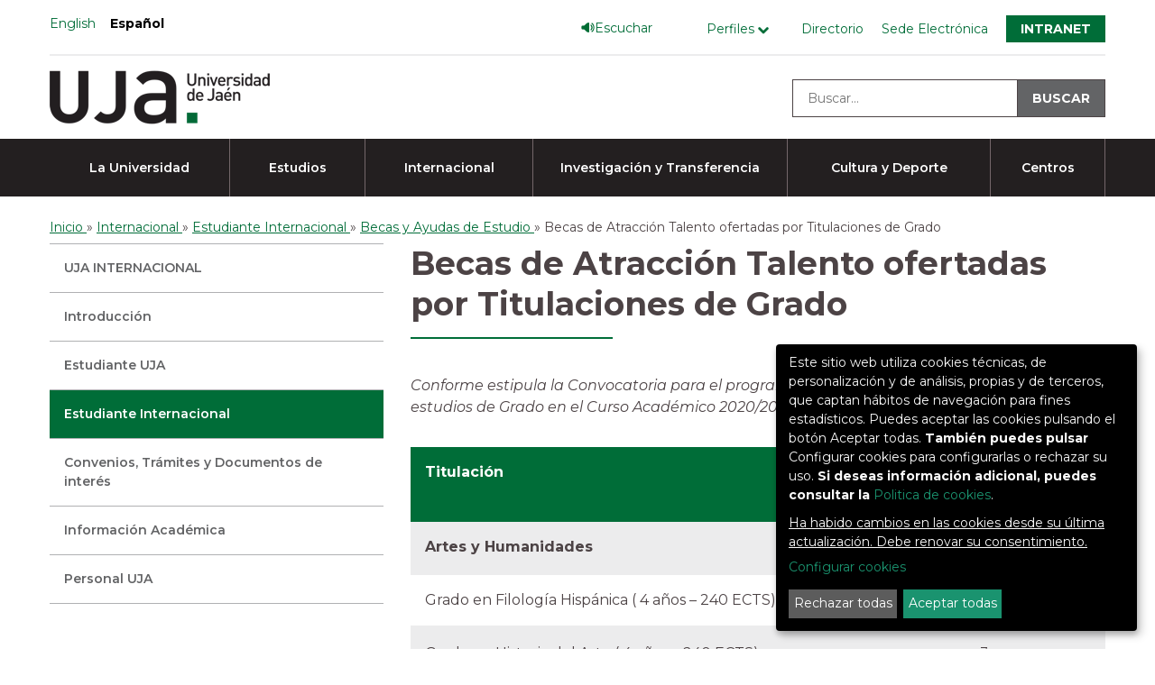

--- FILE ---
content_type: text/html; charset=UTF-8
request_url: https://www.ujaen.es/internacional/estudiante-internacional/becas-y-ayudas-de-estudio/becas-de-atraccion-talento-ofertadas-por-0
body_size: 87477
content:
<!DOCTYPE html>
<html lang="es" dir="ltr" prefix="og: https://ogp.me/ns#">
  <head>
    <meta charset="utf-8" />
<meta name="description" content="Conforme estipula la Convocatoria para el programa de Becas de Atracción del Talento para estudios de Grado en el Curso Académico 2020/2021. Titulación Número de becas Artes y Humanidades Grado en Filología Hispánica ( 4 años – 240 ECTS) 3" />
<meta name="geo.position" content="37.788543,-3.7795337" />
<meta name="geo.region" content="ES-J" />
<link rel="canonical" href="https://www.ujaen.es/internacional/estudiante-internacional/becas-y-ayudas-de-estudio/becas-de-atraccion-talento-ofertadas-por-0" />
<meta http-equiv="content-language" content="es" />
<meta name="robots" content="index, follow" />
<link rel="shortlink" href="https://www.ujaen.es/internacional/node/2673" />
<link rel="image_src" href="http://www.ujaen.es/images/piefirmacorreo/uja1.png" />
<meta name="referrer" content="origin" />
<meta property="og:site_name" content="Universidad de Jaén | Internacional" />
<meta property="og:type" content="article" />
<meta property="og:url" content="https://www.ujaen.es/internacional/estudiante-internacional/becas-y-ayudas-de-estudio/becas-de-atraccion-talento-ofertadas-por-0" />
<meta property="og:title" content="Becas de Atracción Talento ofertadas por Titulaciones de Grado" />
<meta property="og:description" content="Conforme estipula la Convocatoria para el programa de Becas de Atracción del Talento para estudios de Grado en el Curso Académico 2020/2021. Titulación Número de becas Artes y Humanidades Grado en Filología Hispánica ( 4 años – 240 ECTS) 3" />
<meta name="twitter:card" content="summary" />
<meta name="twitter:description" content="Conforme estipula la Convocatoria para el programa de Becas de Atracción del Talento para estudios de Grado en el Curso Académico 2020/2021. Titulación Número de becas Artes y Humanidades Grado en Filología Hispánica ( 4 años – 240 ECTS) 3" />
<meta name="twitter:site" content="@ujaen" />
<meta name="twitter:title" content="Becas de Atracción Talento ofertadas por Titulaciones de Grado" />
<meta name="twitter:url" content="https://www.ujaen.es/internacional/estudiante-internacional/becas-y-ayudas-de-estudio/becas-de-atraccion-talento-ofertadas-por-0" />
<meta name="MobileOptimized" content="width" />
<meta name="HandheldFriendly" content="true" />
<meta name="viewport" content="width=device-width, initial-scale=1.0" />
<meta http-equiv="Content-Security-Policy" content="upgrade-insecure-requests" />
<link rel="icon" href="/internacional/themes/custom/ujaen_internacional/favicon.ico" type="image/vnd.microsoft.icon" />
<link rel="alternate" hreflang="en" href="https://www.ujaen.es/internacional/en/estudiante-internacional/scholarships-and-study-grants/attracting-talent-scholarships-university-1" />
<link rel="alternate" hreflang="es" href="https://www.ujaen.es/internacional/estudiante-internacional/becas-y-ayudas-de-estudio/becas-de-atraccion-talento-ofertadas-por-0" />

    <title>Becas de Atracción Talento ofertadas por Titulaciones de Grado | Internacional</title>
    <link rel="stylesheet" media="all" href="/internacional/themes/contrib/stable/css/system/components/align.module.css?t8cjow" />
<link rel="stylesheet" media="all" href="/internacional/themes/contrib/stable/css/system/components/fieldgroup.module.css?t8cjow" />
<link rel="stylesheet" media="all" href="/internacional/themes/contrib/stable/css/system/components/container-inline.module.css?t8cjow" />
<link rel="stylesheet" media="all" href="/internacional/themes/contrib/stable/css/system/components/clearfix.module.css?t8cjow" />
<link rel="stylesheet" media="all" href="/internacional/themes/contrib/stable/css/system/components/details.module.css?t8cjow" />
<link rel="stylesheet" media="all" href="/internacional/themes/contrib/stable/css/system/components/hidden.module.css?t8cjow" />
<link rel="stylesheet" media="all" href="/internacional/themes/contrib/stable/css/system/components/item-list.module.css?t8cjow" />
<link rel="stylesheet" media="all" href="/internacional/themes/contrib/stable/css/system/components/js.module.css?t8cjow" />
<link rel="stylesheet" media="all" href="/internacional/themes/contrib/stable/css/system/components/nowrap.module.css?t8cjow" />
<link rel="stylesheet" media="all" href="/internacional/themes/contrib/stable/css/system/components/position-container.module.css?t8cjow" />
<link rel="stylesheet" media="all" href="/internacional/themes/contrib/stable/css/system/components/reset-appearance.module.css?t8cjow" />
<link rel="stylesheet" media="all" href="/internacional/themes/contrib/stable/css/system/components/resize.module.css?t8cjow" />
<link rel="stylesheet" media="all" href="/internacional/themes/contrib/stable/css/system/components/system-status-counter.css?t8cjow" />
<link rel="stylesheet" media="all" href="/internacional/themes/contrib/stable/css/system/components/system-status-report-counters.css?t8cjow" />
<link rel="stylesheet" media="all" href="/internacional/themes/contrib/stable/css/system/components/system-status-report-general-info.css?t8cjow" />
<link rel="stylesheet" media="all" href="/internacional/themes/contrib/stable/css/system/components/tablesort.module.css?t8cjow" />
<link rel="stylesheet" media="all" href="/internacional/modules/custom/uja_convenios_import/css/custom.css?t8cjow" />
<link rel="stylesheet" media="all" href="/internacional/modules/custom/ujaen_setup_base/css/hide-menu-items.css?t8cjow" />
<link rel="stylesheet" media="all" href="/internacional/themes/contrib/stable/css/core/assets/vendor/normalize-css/normalize.css?t8cjow" />
<link rel="stylesheet" media="all" href="/internacional/themes/contrib/stable/css/core/normalize-fixes.css?t8cjow" />
<link rel="stylesheet" media="all" href="/internacional/themes/contrib/classy/css/components/action-links.css?t8cjow" />
<link rel="stylesheet" media="all" href="/internacional/themes/contrib/classy/css/components/breadcrumb.css?t8cjow" />
<link rel="stylesheet" media="all" href="/internacional/themes/contrib/classy/css/components/button.css?t8cjow" />
<link rel="stylesheet" media="all" href="/internacional/themes/contrib/classy/css/components/collapse-processed.css?t8cjow" />
<link rel="stylesheet" media="all" href="/internacional/themes/contrib/classy/css/components/container-inline.css?t8cjow" />
<link rel="stylesheet" media="all" href="/internacional/themes/contrib/classy/css/components/details.css?t8cjow" />
<link rel="stylesheet" media="all" href="/internacional/themes/contrib/classy/css/components/exposed-filters.css?t8cjow" />
<link rel="stylesheet" media="all" href="/internacional/themes/contrib/classy/css/components/field.css?t8cjow" />
<link rel="stylesheet" media="all" href="/internacional/themes/contrib/classy/css/components/form.css?t8cjow" />
<link rel="stylesheet" media="all" href="/internacional/themes/contrib/classy/css/components/icons.css?t8cjow" />
<link rel="stylesheet" media="all" href="/internacional/themes/contrib/classy/css/components/inline-form.css?t8cjow" />
<link rel="stylesheet" media="all" href="/internacional/themes/contrib/classy/css/components/item-list.css?t8cjow" />
<link rel="stylesheet" media="all" href="/internacional/themes/contrib/classy/css/components/link.css?t8cjow" />
<link rel="stylesheet" media="all" href="/internacional/themes/contrib/classy/css/components/links.css?t8cjow" />
<link rel="stylesheet" media="all" href="/internacional/themes/contrib/classy/css/components/menu.css?t8cjow" />
<link rel="stylesheet" media="all" href="/internacional/themes/contrib/classy/css/components/more-link.css?t8cjow" />
<link rel="stylesheet" media="all" href="/internacional/themes/contrib/classy/css/components/pager.css?t8cjow" />
<link rel="stylesheet" media="all" href="/internacional/themes/contrib/classy/css/components/tabledrag.css?t8cjow" />
<link rel="stylesheet" media="all" href="/internacional/themes/contrib/classy/css/components/tableselect.css?t8cjow" />
<link rel="stylesheet" media="all" href="/internacional/themes/contrib/classy/css/components/tablesort.css?t8cjow" />
<link rel="stylesheet" media="all" href="/internacional/themes/contrib/classy/css/components/tabs.css?t8cjow" />
<link rel="stylesheet" media="all" href="/internacional/themes/contrib/classy/css/components/textarea.css?t8cjow" />
<link rel="stylesheet" media="all" href="/internacional/themes/contrib/classy/css/components/ui-dialog.css?t8cjow" />
<link rel="stylesheet" media="all" href="/internacional/themes/contrib/classy/css/components/messages.css?t8cjow" />
<link rel="stylesheet" media="all" href="/internacional/themes/contrib/classy/css/components/node.css?t8cjow" />
<link rel="stylesheet" media="all" href="//fonts.googleapis.com/css?family=Montserrat:400,400i,600,600i,700,700i" />
<link rel="stylesheet" media="all" href="/internacional/themes/custom/ujaen_base/css/style.css?t8cjow" />
<link rel="stylesheet" media="all" href="/internacional/themes/custom/ujaen_base/rsSkin/rsSkin.css?t8cjow" />
<link rel="stylesheet" media="all" href="/internacional/themes/custom/ujaen_base/css/custom.css?t8cjow" />
<link rel="stylesheet" media="all" href="/internacional/themes/custom/ujaen_base/vendor/outdated-browser/outdatedbrowser.min.css?t8cjow" />
<link rel="stylesheet" media="all" href="/internacional/themes/custom/ujaen_base/vendor/slick/slick.css?t8cjow" />
<link rel="stylesheet" media="all" href="/internacional/themes/custom/ujaen_base/vendor/slick/slick-theme.css?t8cjow" />
<link rel="stylesheet" media="all" href="/internacional/themes/custom/ujaen_base/vendor/tether/css/tether.min.css?t8cjow" />
<link rel="stylesheet" media="all" href="/internacional/themes/custom/ujaen_internacional/css/style.css?t8cjow" />

    <script src="/internacional/themes/custom/ujaen_base/vendor/modernizr/modernizr.custom.js?v=3.11.7"></script>

                <!-- Google tag (gtag.js) -->
        <script async src="https://www.googletagmanager.com/gtag/js?id=G-MC5Z64HQ38"></script>
        <script>
          window.dataLayer = window.dataLayer || [];
          function gtag(){dataLayer.push(arguments);}
          gtag('js', new Date());
                         gtag('config', 'G-MC5Z64HQ38');
                          gtag('config', 'G-R569BMTNE8');
                          gtag('config', 'UA-128560674-1');
                          gtag('config', 'UA-128560674-6');
                      </script>
      </head>
  <body class="path-node page-node-type-seccion-de-micrositio">
        <a href="#main-content" class="visually-hidden focusable skip-link">
      Pasar al contenido principal
    </a>
    
      <div class="dialog-off-canvas-main-canvas" data-off-canvas-main-canvas>
    
<div class="home-layout-container">
  <header role="banner">
    <div class="uja-header">
  <div class="uja-header-inner">
    <div class="uja-header-row">

      <div class="uja-header__topbar" style="display: block !important">
        <div class="uja-header__languages" style="display: block !important">
  <div class="language-switcher-language-url block block-language block-language-blocklanguage-interface" id="block-ujaen-internacional-languages" role="navigation">
  
    
      <ul class="links"><li hreflang="en" data-drupal-link-system-path="node/2673" class="en">            <a href="/internacional/en/estudiante-internacional/scholarships-and-study-grants/attracting-talent-scholarships-university-1" class="language-link" hreflang="en" data-drupal-link-system-path="node/2673">English</a>
          </li><li hreflang="es" data-drupal-link-system-path="node/2673" class="es is-active" aria-current="page">                        <a hreflang="es" data-drupal-link-system-path="node/2673" class="es language-link is-active" aria-current="page"><strong>Español</strong></a>
          </li></ul>
  </div>

</div>
        <div class="uja-header__assistant-menu">
  <nav class="uja-header__assistant-menu-nav" role="navigation" aria-labelledby="assistant-menu-heading">
    <h2 id="assistant-menu-heading" class="visually-hidden-text">Menú de Utilidades</h2>
    <ul class="links links_profile">
      <li>
        <div class="rsSpeak_container">
	<div class="rs_skip rsbtn rs_preserve" id="readspeaker_button_green">
		<a accesskey="L" class="rsbtn_play" href="//app-eu.readspeaker.com/cgi-bin/rsent?customerid=11603&amp;lang=es&amp;voice=Lola&amp;readclass=layout-main&amp;url=https://www.ujaen.es/internacional/estudiante-internacional/becas-y-ayudas-de-estudio/becas-de-atraccion-talento-ofertadas-por-0" rel="nofollow" title="Escucha esta página utilizando ReadSpeaker webReader">
			<span class="rsbtn_left  rspart">
				<span class="rsbtn_text">
					<span class="rs-listen-label"><img src="/themes/custom/ujaen_base/images/icon-readspeaker-green.png" alt="Escuchar con sitetizador de voz">Escuchar</span>
				</span>
			</span>
		</a>
	</div>
	<button id="profile-trigger-mobile" class="profile-trigger-mobile" aria-expanded="false" aria-controls="profile-menu-mobile" aria-label="Menú de perfiles">
          <span>Perfiles</span>
          <img src="/themes/custom/ujaen_base/images/src/flecha-verde-bottom.png" alt="Menú desplegable">
        </button>
        <ul id="profile-menu-mobile" class="profile-submenu-mobile" aria-labelledby="profile-trigger-mobile" aria-hidden="true">
          <li><span><a href="https://www.ujaen.es.local/en/perfiles/futuros-estudiantes" title="Recopilación de información y enlaces de interés para futuros estudiantes de la Universidad de Jaén">Futuros Estudiantes</a></span></li>
          <li><span><a href="https://www.ujaen.es.local/en/perfiles/estudiantes" title="Recopilación de información y enlaces de interés para los estudiantes de la Universidad de Jaén">Estudiantes</a></span></li>
          <li><span><a href="https://www.ujaen.es.local/en/perfiles/estudiantes-internacionales" title="Recopilación de información y enlaces de interés para los estudiantes internacionales de la Universidad de Jaén">International Students</a></span></li>
          <li><span><a href="https://alumni.ujaen.es" title="Recopilación de información y enlaces de interés para los egresados de la Universidad de Jaén">Alumni</a></span></li>
          <li><span><a href="https://www.ujaen.es.local/en/perfiles/pdi" title="Recopilación de información y enlaces de interés para el personal docente e investigador de la Universidad de Jaén"><abbr title="Personal Docente e Investigador">PDI</abbr></a></span></li>
          <li><span><a href="https://www.ujaen.es.local/en/perfiles/pas" title="Recopilación de información y enlaces de interés para el personal de administración y servicios de la Universidad de Jaén"><abbr title="Personal de Administración y Servicios">PTGAS</abbr></a></span></li>          
          <li><span><a href="https://www.ujaen.es.local/en/perfiles/empresas-e-instituciones" title="Recopilación de información y enlaces sobre la Universidad de Jaén para empresas e instituciones">Empresas e Instituciones</a></span></li>
        </ul>
</div>
      </li>
      <li class="links_profile__parent">
        <button id="profile-trigger" class="profile-trigger" aria-expanded="false" aria-controls="profile-menu" aria-label="Menú de perfiles">
          <span>Perfiles</span>
          <img src="/themes/custom/ujaen_base/images/src/flecha-verde-bottom.png" alt="Menú desplegable">
        </button>
        <ul id="profile-menu" class="links_profile__submenu" aria-labelledby="profile-trigger" aria-hidden="true">
          <li><span><a href="http://www.ujaen.es/perfiles/futuros-estudiantes" title="Recopilación de información y enlaces de interés para futuros estudiantes de la Universidad de Jaén">Futuros Estudiantes</a></span></li>
          <li><span><a href="http://www.ujaen.es/perfiles/estudiantes" title="Recopilación de información y enlaces de interés para los estudiantes de la Universidad de Jaén">Estudiantes</a></span></li>
          <li><span><a href="http://www.ujaen.es/perfiles/estudiantes-internacionales" title="Recopilación de información y enlaces de interés para los estudiantes internacionales de la Universidad de Jaén">Estudiantes Internacionales</a></span></li>
          <li><span><a href="https://alumni.ujaen.es" title="Recopilación de información y enlaces de interés para los egresados de la Universidad de Jaén">Alumni</a></span></li>
          <li><span><a href="http://www.ujaen.es/perfiles/pdi" title="Recopilación de información y enlaces de interés para el personal docente e investigador de la Universidad de Jaén"><abbr title="Personal Docente e Investigador">PDI</abbr></a></span></li>
          <li><span><a href="http://www.ujaen.es/perfiles/pas" title="Recopilación de información y enlaces de interés para el personal de técnico, de gestión y de administración y servicios de la Universidad de Jaén"><abbr title="Personal Técnico, de Gestión y Administración y Servicios">PTGAS</abbr></a></span></li>          
          <li><span><a href="http://www.ujaen.es/perfiles/empresas-e-instituciones" title="Recopilación de información y enlaces sobre la Universidad de Jaén para empresas e instituciones">Empresas e Instituciones</a></span></li>
        </ul>
      </li>
      <li><a href="https://uvirtual.ujaen.es/pub/es/informaciongeneral/paginasblancas">Directorio</a></li>
      <li><a href="https://sede.ujaen.es">Sede Electrónica</a></li>
      <li><a class="intranet-button" href="http://www.ujaen.es/intranet">Intranet</a></li>
    </ul>
  </nav>
</div>

        <div class="uja-header__separator1">
          <hr class="separator_light">
        </div>
      </div>

      <div class="uja-header__branding">
  <a class="icon uja-header__logo" href="http://www.ujaen.es" rel="home">
    <img src="/themes/custom/ujaen_base/images/src/logo-uja.png" alt="UJA. Universidad de Jaén. Ir a la página de inicio">
  </a>
    <h1 id="logo-heading" class="visually-hidden-text">Universidad de Jaén</h1>
</div>

      <div class="uja-header__search-form">
  <form action="http://www.ujaen.es/search">
    <label for="main_search" class="uja-header__search-form-label">Buscar</label>
        <input id="main_search" class="uja-header__search-form-input" name="s" type="text" placeholder="Buscar..." value=""><input class="uja-header__search-form-button" type="submit" value="Buscar">
  </form>
</div>
      <div class="uja-header__menu-trigger">
  <button id="uja-header__menu-trigger-button" class="uja-header__menu-trigger-button" aria-expanded="false" aria-controls="uja-main-menu"><span id="menu_trigger_mark">☰</span> Menú</button>
</div>

    </div>
  </div>
</div>
    
  </header>

    <div class="region region-primary-menu">
    <div class="region-primary-menu-inner">
      
<nav id="uja-main-menu"  role="navigation" aria-labelledby="main-menu-heading" class="block--block-content--bloque-basico block menu navigation menu--f89d3680-b8ce-451f-b310-fb6185503ba1 primary-menu__global-menu">
          
  <h2 id="main-menu-heading" class="visually-hidden">Menú principal</h2>

  <div class="primary-menu__global-menu-container">

    <ul class="primary-menu__global-menu-list-level0">

      <!-- LA UNIVERSIDAD -->
      <li class="primary-menu__global-menu-item-level0 link-universidad">
        <a id="button-universidad" href="http://www.ujaen.es/la-universidad" class="primary-menu__global-menu-link-level0"><span class="primary-menu__global-menu-link-level0-text">La Universidad</span></a>
        <div id="wrapper-universidad" class="primary-menu__global-menu-panel-wrapper" aria-labelledby="button-universidad" aria-hidden="true">
          <div class="primary-menu__global-menu-panel">
            <div class="primary-menu__global-menu-panel-inner">
              <ul class="primary-menu__global-menu-submenu-level1 col-lg-4">
                <li class="primary-menu__global-menu-item-level1"><a class="primary-menu__global-menu-link-level1" href="http://www.ujaen.es/la-universidad/espacio-del-rector">Espacio del Rector</a></li>
                <li class="primary-menu__global-menu-item-level1"><a class="primary-menu__global-menu-link-level1" href="http://www.ujaen.es/la-universidad/mision-vision-y-valores-de-la-uja">Misión, Visión y Valores de la UJA</a></li>								
                <li class="primary-menu__global-menu-item-level1"><a class="primary-menu__global-menu-link-level1" href="http://www.ujaen.es/gobierno/anuario/">La Universidad en Cifras</a></li>
                <li class="primary-menu__global-menu-item-level1"><a class="primary-menu__global-menu-link-level1" href="http://www.ujaen.es/la-universidad/historia">Historia</a></li>
                <li class="primary-menu__global-menu-item-level1"><a class="primary-menu__global-menu-link-level1" href="http://www.ujaen.es/la-universidad/los-campus">Los Campus - Localización</a></li>
				<li class="primary-menu__global-menu-item-level1"><a class="primary-menu__global-menu-link-level1" href="http://www.ujaen.es/gobierno/universidadresponsable/">Universidad Responsable</a></li>
              </ul>

              <ul class="primary-menu__global-menu-submenu-level1 col-lg-4">
                <li class="primary-menu__global-menu-item-level1">
                  <a class="primary-menu__global-menu-link-level1" href="http://www.ujaen.es/la-universidad/organizacion">Organización</a>
                  <ul class="primary-menu__global-menu-submenu-level2">
                    <li class="primary-menu__global-menu-item-level2"><a class="primary-menu__global-menu-link-level2" href="http://www.ujaen.es/la-universidad/equipo-de-gobierno">Equipo de Gobierno</a></li>
                    <li class="primary-menu__global-menu-item-level2"><a class="primary-menu__global-menu-link-level2" href="http://www.ujaen.es/gobierno">Órganos de Gobierno</a></li>
                    <li class="primary-menu__global-menu-item-level2"><a class="primary-menu__global-menu-link-level2" href="http://www.ujaen.es/centros">Centros</a></li>
                    <li class="primary-menu__global-menu-item-level2"><a class="primary-menu__global-menu-link-level2" href="http://www.ujaen.es/departamentos">Departamentos</a></li>
                    <li class="primary-menu__global-menu-item-level2"><a class="primary-menu__global-menu-link-level2" href="http://www.ujaen.es/representacion">Órganos de Representación</a></li>
                    <li class="primary-menu__global-menu-item-level2"><a class="primary-menu__global-menu-link-level2" href="http://www.ujaen.es/servicios/defensor/">Defensor Universitario</a></li>
                    <li class="primary-menu__global-menu-item-level2"><a class="primary-menu__global-menu-link-level2" href="http://www.ujaen.es/gobierno/inspecciondeservicios/">Inspección General de Servicios</a></li>
                    <li class="primary-menu__global-menu-item-level2"><a class="primary-menu__global-menu-link-level2" href="http://www.ujaen.es/gobierno/canalinternoinformante/">Canal Interno del Informante</a></li>

                  </ul>
                </li>
              </ul>

              <ul class="primary-menu__global-menu-submenu-level1 col-lg-4">
                <li class="primary-menu__global-menu-item-level1"><a class="primary-menu__global-menu-link-level1" href="http://www.ujaen.es/gobierno/direccionestrategica/">Sistema de Dirección Estratégica</a></li>
				<li class="primary-menu__global-menu-item-level1"><a class="primary-menu__global-menu-link-level1" href="http://www.ujaen.es/gobierno/estrategia-hrs4r/">Trabaja e Investiga en la UJA</a></li>
				<li class="primary-menu__global-menu-item-level1"><a class="primary-menu__global-menu-link-level1" href="https://mecenazgo.ujaen.es">Mecenazgo y Patrocinio</a></li>  
        				<li class="primary-menu__global-menu-item-level1"><a class="primary-menu__global-menu-link-level1" href="https://alumni.ujaen.es">Alumni Generación UJA</a></li>                
                <li class="primary-menu__global-menu-item-level1"><a class="primary-menu__global-menu-link-level1" href="http://www.ujaen.es/gobierno/secgen/normativas">Normativas</a></li>
                <li class="primary-menu__global-menu-item-level1"><a class="primary-menu__global-menu-link-level1" href="http://www.ujaen.es/servicios">Servicios Universitarios</a></li>
                <li class="primary-menu__global-menu-item-level1"><a class="primary-menu__global-menu-link-level1" href="http://www.ujaen.es/la-universidad/contacto">Contacto</a></li>
                <li class="primary-menu__global-menu-item-level1"><a class="primary-menu__global-menu-link-level1" href="http://www.ujaen.es/la-universidad/citaprevia">Cita Previa</a></li>
              </ul>
            </div>
          </div>
        </div>
      </li>
      <!-- ESTUDIOS -->
      <li class="primary-menu__global-menu-item-level0 link-estudios">
        <a id="button-estudios" href="http://www.ujaen.es/estudios" class="primary-menu__global-menu-link-level0" aria-expanded="false" aria-controls="wrapper-estudios"><span class="primary-menu__global-menu-link-level0-text">Estudios</span></a>
          <div id="wrapper-estudios" class="primary-menu__global-menu-panel-wrapper" aria-labelledby="button-estudios" aria-hidden="true">
            <div class="primary-menu__global-menu-panel">
              <div class="primary-menu__global-menu-panel-inner">
                <ul class="primary-menu__global-menu-submenu-level1 col-lg-4">
                  <li class="primary-menu__global-menu-item-level1">
                    <a class="primary-menu__global-menu-link-level1" href="http://www.ujaen.es/estudios/oferta-academica/">Oferta académica</a>
                    <ul class="primary-menu__global-menu-submenu-level2">
                      <li class="primary-menu__global-menu-item-level2"><a class="primary-menu__global-menu-link-level2" href="http://www.ujaen.es/estudios/oferta-academica/grados">Grados y Dobles Grados</a></li>
                      <li class="primary-menu__global-menu-item-level2"><a class="primary-menu__global-menu-link-level2" href="http://www.ujaen.es/estudios/oferta-academica/masteres">Másteres Oficiales</a></li>
                      <li class="primary-menu__global-menu-item-level2"><a class="primary-menu__global-menu-link-level2" href="http://www.ujaen.es/estudios/oferta-academica/doctorados">Doctorado</a></li>
                      <li class="primary-menu__global-menu-item-level2"><a class="primary-menu__global-menu-link-level2" href="http://www.ujaen.es/estudios/oferta-academica/titulos-propios">Títulos Propios y Otros Estudios</a></li>
                      <li class="primary-menu__global-menu-item-level2"><a class="primary-menu__global-menu-link-level2" href="http://www.ujaen.es/servicios/cultura/aula-abierta">Programa Universitario Aula Abierta</a></li>
                      <li class="primary-menu__global-menu-item-level2"><a class="primary-menu__global-menu-link-level2" href="http://www.ujaen.es/estudios/oferta-academica/cinco-motivos-para-estudiar-en-la-uja">¿Por qué estudiar en la <abbr title="Universidad de Jaén">UJA</abbr>?</a></li>
                      <li class="primary-menu__global-menu-item-level2"><a class="primary-menu__global-menu-link-level2" href="http://www.ujaen.es/sites/main_www/files/uploads/calendario-academico.pdf">Calendario Académico</a></li>
                    </ul>
                </ul>

                <ul class="primary-menu__global-menu-submenu-level1 col-lg-4">
                  <li class="primary-menu__global-menu-item-level1">
                    <a class="primary-menu__global-menu-link-level1" href="http://www.ujaen.es/estudios/acceso-y-matricula">Acceso, Matrícula y Títulos</a>
                    <ul class="primary-menu__global-menu-submenu-level2">
                      <li class="primary-menu__global-menu-item-level2"><a class="primary-menu__global-menu-link-level2" href="http://www.ujaen.es/estudios/acceso-y-matricula/acceso-y-matricula/acceso-y-admision-la-uja">Acceso y Admisión</a></li>
                      <li class="primary-menu__global-menu-item-level2"><a class="primary-menu__global-menu-link-level2" href="http://www.ujaen.es/estudios/acceso-y-matricula/matricula">Matrícula de Grado y Máster</a></li>
                      <li class="primary-menu__global-menu-item-level2"><a class="primary-menu__global-menu-link-level2" href="http://www.ujaen.es/estudios/acceso-y-matricula/gestion-academica-virtual">Gestión Académica Virtual</a></li>
                      <li class="primary-menu__global-menu-item-level2"><a class="primary-menu__global-menu-link-level2" href="http://www.ujaen.es/estudios/acceso-y-matricula/titulos">Títulos Oficiales</a></li>
                      <li class="primary-menu__global-menu-item-level2"><a class="primary-menu__global-menu-link-level2" href="http://www.ujaen.es/estudios/acceso-y-matricula/acceso-y-matricula-en-doctorado">Matrícula Doctorado</a></li>
                    </ul>
                  </li>
                </ul>

                <ul class="primary-menu__global-menu-submenu-level1 col-lg-4">
                  <li class="primary-menu__global-menu-item-level1"><a class="primary-menu__global-menu-link-level1" href="http://www.ujaen.es/servicios/sae/anuncios">Becas y Ayudas al Estudio</a></li>
                  <li class="primary-menu__global-menu-item-level1"><a class="primary-menu__global-menu-link-level1" href="http://www.ujaen.es/servicios/neduespeciales">Atención al Estudiante con Necesidades Específicas de Apoyo Educativo. Discapacidad</a></li>
                  <li class="primary-menu__global-menu-item-level1"><a class="primary-menu__global-menu-link-level1" href="http://empleo.ujaen.es/">Prácticas en Empresas, Empleo y Emprendimiento</a></li>
                  <li class="primary-menu__global-menu-item-level1"><a class="primary-menu__global-menu-link-level1" href="http://www.ujaen.es/servicios/alojamientos-universitarios">Alojamientos Universitarios</a></li>
                </ul>

              </div>
            </div>
        </div>
      </li>

      <!-- INTERNACIONAL -->
      <li class="primary-menu__global-menu-item-level0 link-internacional">
        <a id="button-internacional" href="http://www.ujaen.es/internacional/" class="primary-menu__global-menu-link-level0" aria-expanded="false" aria-controls="wrapper-internacional"><span class="primary-menu__global-menu-link-level0-text">Internacional</span></a>
        <div id="wrapper-internacional" class="primary-menu__global-menu-panel-wrapper" aria-labelledby="button-internacional" aria-hidden="true">
          <div class="primary-menu__global-menu-panel">
            <div class="primary-menu__global-menu-panel-inner">
              <ul class="primary-menu__global-menu-submenu-level1 col-lg-4">			  			     			  
			    <li class="primary-menu__global-menu-item-level1"><a class="primary-menu__global-menu-link-level1" href="http://www.ujaen.es/internacional//">UJA internacional - Portal de internacionalización</a></li>
				<li class="primary-menu__global-menu-item-level1"><a class="primary-menu__global-menu-link-level1" href="http://www.ujaen.es/servicios/serinco/node/3">Oficina de Relaciones Internacionales (ORI) - Trámites</a></li>
				<li class="primary-menu__global-menu-item-level1"><a class="primary-menu__global-menu-link-level1" href="https://neolaiacampus.eu/" lang="en">NEOLAiA Alianza de Universidades Europeas</a></li>	
				<li class="primary-menu__global-menu-item-level1"><a class="primary-menu__global-menu-link-level1" href="http://www.ujaen.es/internacional/node/133102">BEIN@UJA</a></li>
				<li class="primary-menu__global-menu-item-level1"><a class="primary-menu__global-menu-link-level1" href="https://cealm.ujaen.es/">Centro de Estudios Avanzados en Lenguas Modernas</a></li>
				<li class="primary-menu__global-menu-item-level1"><a class="primary-menu__global-menu-link-level1" href="http://www.ujaen.es/internacional/node/3235">Convenios de movilidad y trámites</a></li>
				<li class="primary-menu__global-menu-item-level1"><a class="primary-menu__global-menu-link-level1" href="http://www.ujaen.es/internacional/convocatorias-internacionales">Buscador de convocatorias</a></li>												
              </ul>
			  <ul class="primary-menu__global-menu-submenu-level1 col-lg-4">
				<li class="primary-menu__global-menu-item-level1">
				  <a class="primary-menu__global-menu-link-level1" href="http://www.ujaen.es/internacional/node/23">Estudiante internacional</a>
                  <ul class="primary-menu__global-menu-submenu-level2">                    
				    <li class="primary-menu__global-menu-item-level2"><a class="primary-menu__global-menu-link-level2" href="http://www.ujaen.es/internacional/node/133111">Welcome Center</a></li>
				    <li class="primary-menu__global-menu-item-level2"><a class="primary-menu__global-menu-link-level2" href="http://www.ujaen.es/internacional/node/26">Becas y ayudas</a></li>
					<li class="primary-menu__global-menu-item-level2"><a class="primary-menu__global-menu-link-level2" href="http://www.ujaen.es/servicios/serinco/node/5">ORI - Instrucciones Movilidad entrante.INCOMING</a></li>
					<li class="primary-menu__global-menu-item-level2"><a class="primary-menu__global-menu-link-level2" href="http://www.ujaen.es/servicios/serinco/node/42">ORI - Instrucciones Programa Atracción TALENTO</a></li>
					<li class="primary-menu__global-menu-item-level2"><a class="primary-menu__global-menu-link-level2" href="http://www.ujaen.es/internacional/node/2798">Información académica</a></li>
					<li class="primary-menu__global-menu-item-level2"><a class="primary-menu__global-menu-link-level2" href="http://www.ujaen.es/internacional/node/105">Asignaturas en inglés (PATIE)</a></li>
					<li class="primary-menu__global-menu-item-level2"><a class="primary-menu__global-menu-link-level2" href="http://www.ujaen.es/internacional/node/133118">Aprende español</a></li>
					<li class="primary-menu__global-menu-item-level2"><a class="primary-menu__global-menu-link-level2" href="http://www.ujaen.es/internacional/node/2669">Programa Buddy</a></li>					
                  </ul>
				</li>			  
			  </ul>
			  <ul class="primary-menu__global-menu-submenu-level1 col-lg-4">
				<li class="primary-menu__global-menu-item-level1">
				  <a class="primary-menu__global-menu-link-level1" href="http://www.ujaen.es/internacional/node/2680">Estudiante UJA</a>
                  <ul class="primary-menu__global-menu-submenu-level2">                    
				    <li class="primary-menu__global-menu-item-level2"><a class="primary-menu__global-menu-link-level2" href="http://www.ujaen.es/internacional/node/2628">Ayudas de movilidad y prácticas</a></li>
				    <li class="primary-menu__global-menu-item-level2"><a class="primary-menu__global-menu-link-level2" href="http://www.ujaen.es/servicios/serinco/node/4">ORI - Instrucciones Movilidad saliente.OUTGOING</a></li>
					<li class="primary-menu__global-menu-item-level2"><a class="primary-menu__global-menu-link-level2" href="http://www.ujaen.es/internacional/node/133091">BIPS - Programas intensivos combinados</a></li>
					<li class="primary-menu__global-menu-item-level2"><a class="primary-menu__global-menu-link-level2" href="http://www.ujaen.es/internacional/node/104">Dobles Titulaciones Internacionales</a></li>
                  </ul>
				</li>			  
			  </ul>
			  <ul class="primary-menu__global-menu-submenu-level1 col-lg-4">
				<li class="primary-menu__global-menu-item-level1">
				  <a class="primary-menu__global-menu-link-level1" href="http://www.ujaen.es/internacional/node/2946">Personal UJA</a>
                  <ul class="primary-menu__global-menu-submenu-level2">                    
				    <li class="primary-menu__global-menu-item-level2"><a class="primary-menu__global-menu-link-level2" href="http://www.ujaen.es/internacional/node/2715">Guía de coordinación de movilidad</a></li>
				    <li class="primary-menu__global-menu-item-level2"><a class="primary-menu__global-menu-link-level2" href="http://www.ujaen.es/internacional/node/2635">Ayudas de movilidad</a></li>
					<li class="primary-menu__global-menu-item-level2"><a class="primary-menu__global-menu-link-level2" href="http://www.ujaen.es/internacional/node/133139">Internacionalización en casa</a></li>
					<li class="primary-menu__global-menu-item-level2"><a class="primary-menu__global-menu-link-level2" href="http://www.ujaen.es/servicios/serinco/node/6">ORI - Instrucciones movilidad.PDI/PTGAS</a></li>
                  </ul>
				</li>			  
			  </ul>			  
            </div>
          </div>
        </div>
      </li>


      <!-- INVESTIGACIÓN Y TRANSFERENCIA -->
      <li class="primary-menu__global-menu-item-level0 link-investigacion">
       <a id="button-investigacion" href="http://www.ujaen.es/investigacion-y-transferencia" class="primary-menu__global-menu-link-level0" aria-expanded="false" aria-controls="wrapper-cultura"><span class="primary-menu__global-menu-link-level0-text">Investigación y Transferencia</span></a>
        <div id="wraper-investigacion" class="primary-menu__global-menu-panel-wrapper" aria-labelledby="button-investigacion" aria-hidden="true">
          <div class="primary-menu__global-menu-panel">
            <div class="primary-menu__global-menu-panel-inner">
              <ul class="primary-menu__global-menu-submenu-level1 col-lg-4">
                <li class="primary-menu__global-menu-item-level1">
                  <a class="primary-menu__global-menu-link-level1" href="http://www.ujaen.es/investigacion-y-transferencia/investigacion">Investigación</a>
                  <ul class="primary-menu__global-menu-submenu-level2">
                    <li class="primary-menu__global-menu-item-level2"><a class="primary-menu__global-menu-link-level2" href="http://www.ujaen.es/investigacion-y-transferencia/plan-propio-de-investigacion-y-transferencia-del-conocimiento-2025">Plan Propio de Investigación y Transferencia del Conocimiento</a></li>
                    <li class="primary-menu__global-menu-item-level2"><a class="primary-menu__global-menu-link-level2" href="http://www.ujaen.es/investigacion-y-transferencia/investigacion/convocatorias-de-investigacion">Convocatorias de Investigación</a></li>
                    <li class="primary-menu__global-menu-item-level2"><a class="primary-menu__global-menu-link-level2" href="http://www.ujaen.es/servicios/ofipi">Office of International Research Projects (<abbr title="Oficina de Proyectos Internacionales de Investigación">OFIPI</abbr>)</a></li>
                    <li class="primary-menu__global-menu-item-level2"><a class="primary-menu__global-menu-link-level2" href="http://www.ujaen.es/servicios/scai">Servicios Centrales de Apoyo a la Investigación (<abbr title="Servicios Centrales de Apoyo a la Investigación">SCAI</abbr>)</a></li>
                    <li class="primary-menu__global-menu-item-level2"><a class="primary-menu__global-menu-link-level2" href="https://gestioninvestigacion.ujaen.es/Investigacion/">Portal de Gestión de la Investigación</a></li>
                    <li class="primary-menu__global-menu-item-level2"><a class="primary-menu__global-menu-link-level2" href="http://www.ujaen.es/gobierno/vicinv/comision-de-etica/">Comisión de Ética</a></li>
                  </ul>
                </li>
              </ul>

              <ul class="primary-menu__global-menu-submenu-level1 col-lg-4">
                <li class="primary-menu__global-menu-item-level1">
                  <a class="primary-menu__global-menu-link-level1" href="http://otri.ujaen.es">Transferencia</a>
                  <ul class="primary-menu__global-menu-submenu-level2">                  
                    <li class="primary-menu__global-menu-item-level2"><a class="primary-menu__global-menu-link-level2" href="http://otri.ujaen.es/">Oficina de Transferencia de Resultados de Investigación (<abbr title="Oficina de Transferencia de Resultados de Investigación">OTRI</abbr>)</a></li>
                    <li class="primary-menu__global-menu-item-level2"><a class="primary-menu__global-menu-link-level2" href="https://www.ujaen.es/servicios/otri/ebcs">Emprendimiento Basado en Conocimiento</a></li>
                  </ul>
                </li>
              </ul>

              <ul class="primary-menu__global-menu-submenu-level1 col-lg-4">
                <li class="primary-menu__global-menu-item-level1"><a class="primary-menu__global-menu-link-level1" href="https://investigacion.ujaen.es/">Portal de la Investigación</a></li>
                <li class="primary-menu__global-menu-item-level1"><a class="primary-menu__global-menu-link-level1" href="http://www.ujaen.es/investigacion-y-transferencia/lineas-de-investigacion">Líneas de Investigación</a></li>
                <li class="primary-menu__global-menu-item-level1"><a class="primary-menu__global-menu-link-level1" href="http://www.ujaen.es/centros">Centros de Investigación</a></li>
                <li class="primary-menu__global-menu-item-level1"><a class="primary-menu__global-menu-link-level1" href="http://www.ujaen.es/investigacion-y-transferencia/grupos-de-investigacion">Grupos de Investigación</a></li>
                <li class="primary-menu__global-menu-item-level1"><a class="primary-menu__global-menu-link-level1" href="http://www.ujaen.es/investigacion-y-transferencia/observatorios">Observatorios</a></li>
                <li class="primary-menu__global-menu-item-level1"><a class="primary-menu__global-menu-link-level1" href="http://www.ujaen.es/investigacion-y-transferencia/catalogo-de-soluciones-idi">Catálogo de Soluciones I+D+i</a></li>
                <li class="primary-menu__global-menu-item-level1"><a class="primary-menu__global-menu-link-level1" href="http://www.ujaen.es/servicios/ucc">Divulgación Científica</a></li>
                <li class="primary-menu__global-menu-item-level1"><a class="primary-menu__global-menu-link-level1" href="https://ujacep.ujaen.es/">Programa UJA-CEP</a></li>                
              </ul>
            </div>
          </div>
        </div>
      </li>


      <!-- CULTURA Y DEPORTE -->
      <li class="primary-menu__global-menu-item-level0 link-cultura">
        <a id="button-cultura" href="http://www.ujaen.es/cultura-y-deporte" class="primary-menu__global-menu-link-level0" aria-expanded="false" aria-controls="wrapper-cultura"><span class="primary-menu__global-menu-link-level0-text">Cultura y Deporte</span></a>
        <div id="wrapper-cultura" class="primary-menu__global-menu-panel-wrapper" aria-labelledby="button-cultura" aria-hidden="true">
          <div class="primary-menu__global-menu-panel">
            <div class="primary-menu__global-menu-panel-inner">
              <ul class="primary-menu__global-menu-submenu-level1 col-lg-4">
                <li class="primary-menu__global-menu-item-level1"><a class="primary-menu__global-menu-link-level1" href="http://www.ujaen.es/cultura-y-deporte/cultura">Cultura</a></li>
              </ul>

              <ul class="primary-menu__global-menu-submenu-level1 col-lg-4">
                <li class="primary-menu__global-menu-item-level1"><a class="primary-menu__global-menu-link-level1" href="http://www.ujaen.es/cultura-y-deporte/deporte">Deporte</a></li>
              </ul>

              <ul class="primary-menu__global-menu-submenu-level1 col-lg-4">
                <li class="primary-menu__global-menu-item-level1"><a class="primary-menu__global-menu-link-level1" href="http://eventos.ujaen.es">Agenda Cultural y Deportiva</a></li>
              </ul>

            </div>
          </div>
        </div>
      </li>

      <!-- CENTROS -->
      <li class="primary-menu__global-menu-item-level0 link-centros">
        <a id="button-centros" href="http://www.ujaen.es/centros" class="primary-menu__global-menu-link-level0" aria-expanded="false" aria-controls="wrapper-centros"><span class="primary-menu__global-menu-link-level0-text">Centros</span></a>
        <div id="wrapper-centros" class="primary-menu__global-menu-panel-wrapper" aria-labelledby="button-centros" aria-hidden="true">
          <div class="primary-menu__global-menu-panel">
            <div class="primary-menu__global-menu-panel-inner">
              <ul class="primary-menu__global-menu-submenu-level1 col-lg-4">
                <li class="primary-menu__global-menu-item-level1">
                  <span class="primary-menu__global-menu-link-level1">Facultades y Escuelas</span>
                  <ul class="primary-menu__global-menu-submenu-level2">
                    <li class="primary-menu__global-menu-item-level2"><a class="primary-menu__global-menu-link-level2" href="http://faccs.ujaen.es">Facultad de Ciencias de la Salud</a></li>
                    <li class="primary-menu__global-menu-item-level2"><a class="primary-menu__global-menu-link-level2" href="http://facexp.ujaen.es"/">Facultad de Ciencias Experimentales</a></li>
                    <li class="primary-menu__global-menu-item-level2"><a class="primary-menu__global-menu-link-level2" href="http://facsoc.ujaen.es">Facultad de Ciencias Sociales y Jurídicas</a></li>
                    <li class="primary-menu__global-menu-item-level2"><a class="primary-menu__global-menu-link-level2" href="http://fachum.ujaen.es">Facultad de Humanidades y Ciencias de la Educación</a></li>
                    <li class="primary-menu__global-menu-item-level2"><a class="primary-menu__global-menu-link-level2" href="http://factra.ujaen.es">Facultad de Trabajo Social</a></li>
                    <li class="primary-menu__global-menu-item-level2"><a class="primary-menu__global-menu-link-level2" href="http://eps.ujaen.es/">Escuela Politécnica Superior de Jaén</a></li>
                    <li class="primary-menu__global-menu-item-level2"><a class="primary-menu__global-menu-link-level2" href="http://epsl.ujaen.es">Escuela Politécnica Superior de Linares</a></li>
                  </ul>
                </li>
              </ul>

              <ul class="primary-menu__global-menu-submenu-level1 col-lg-4">
                <li class="primary-menu__global-menu-item-level1">
                  <span class="primary-menu__global-menu-link-level1">Otros Centros de Formación Universitaria</span>
                  <ul class="primary-menu__global-menu-submenu-level2">
                    <li class="primary-menu__global-menu-item-level2"><a class="primary-menu__global-menu-link-level2" href="http://cep.ujaen.es">Centro de Estudios de Postgrado</a></li>
                    <li class="primary-menu__global-menu-item-level2"><a class="primary-menu__global-menu-link-level2" href="http://escueladoctorado.ujaen.es">Escuela de Doctorado</a></li>
                    <li class="primary-menu__global-menu-item-level2"><a class="primary-menu__global-menu-link-level2" href="http://formacion.ujaen.es">Centro de Formación e Innovación Docente</a></li>
                    <li class="primary-menu__global-menu-item-level2"><a class="primary-menu__global-menu-link-level2" href="http://cealm.ujaen.es/">Centro de Estudios Avanzados en Lenguas Moderna</a></li>
                    <li class="primary-menu__global-menu-item-level2"><a class="primary-menu__global-menu-link-level2" href="http://magisterio.safa.edu">Centro Universitario Sagrada Familia de Úbeda (Adscrito)</a></li>
                  </ul>
                </li>
              </ul>
              <ul class="primary-menu__global-menu-submenu-level1 col-lg-4">
                <li class="primary-menu__global-menu-item-level1">
                  <span class="primary-menu__global-menu-link-level1">Unidades de Investigación</span>
                  <ul class="primary-menu__global-menu-submenu-level2">
                    <li class="primary-menu__global-menu-item-level2"><a class="primary-menu__global-menu-link-level2" href="http://www.ujaen.es/centros/caai/">Instituto Universitario de Investigación en Arqueología Ibérica</a></li>
					<li class="primary-menu__global-menu-item-level2"><a class="primary-menu__global-menu-link-level2" href="https://inuouja.com/">Instituto Universitario de Investigación en Olivar y Aceite de Oliva</a></li>
                    <li class="primary-menu__global-menu-item-level2"><a class="primary-menu__global-menu-link-level2" href="http://www.iista.es/">Instituto Interuniversitario de Investigación del Sistema Tierra de Andalucía (IISTA)</a></li>
                    <li class="primary-menu__global-menu-item-level2"><a class="primary-menu__global-menu-link-level2" href="https://dasci.es/">Instituto Andaluz Interuniversitario en Data Science and Computational Intelligence (DaSCI)</a></li>															
                    <li class="primary-menu__global-menu-item-level2"><a class="primary-menu__global-menu-link-level2" href="https://i3bspain.com/">Instituto Universitario de Investigación en Biorrefinerías (I3B)</a></li>										
					<li class="primary-menu__global-menu-item-level2"><a class="primary-menu__global-menu-link-level2" href="https://www.iesg.es/">European Institute for Sustainability in Management (iESEG)</a></li>																									                   
                    <li class="primary-menu__global-menu-item-level2"><a class="primary-menu__global-menu-link-level2" href="https://www.ujaen.es/centros/ceatic/">Centro de Estudios Avanzados en Tecnologías de la Información y la Comunicación (CEATIC)</a></li>
					<li class="primary-menu__global-menu-item-level2"><a class="primary-menu__global-menu-link-level2" href="https://ceactema.ujaen.es/en/">Centro de Estudios Avanzados en Ciencias de la Tierra, Energía y Medio Ambiente (CEACTEMA)</a></li>
                  </ul>
                </li>
              </ul>
            </div>
          </div>
        </div>
      </li>

            <li class="primary-menu__global-menu-item-level0 link-profiles uja-header__assistant-menu_inside-mobile">
    <a id="button-perfiles-mobile" href="#" class="primary-menu__global-menu-link-level0" aria-expanded="false" aria-controls="wrapper-centros">
      <span class="primary-menu__global-menu-link-level0-text">Perfiles</span>
    </a>
    <div id="wrapper-centros" class="primary-menu__global-menu-panel-wrapper" aria-labelledby="button-centros" aria-hidden="true">
      <div class="primary-menu__global-menu-panel">
        <div class="primary-menu__global-menu-panel-inner">
          <ul class="primary-menu__global-menu-submenu-level1 col-lg-4">
            <li class="primary-menu__global-menu-item-level1">
              <a class="primary-menu__global-menu-link-level1" href="http://www.ujaen.es/perfiles/futuros-estudiantes" title="Recopilación de información y enlaces de interés para futuros estudiantes de la Universidad de Jaén">Futuros Estudiantes</a>
            </li>
            <li class="primary-menu__global-menu-item-level1">
              <a class="primary-menu__global-menu-link-level1" href="http://www.ujaen.es/perfiles/estudiantes" title="Recopilación de información y enlaces de interés para los estudiantes de la Universidad de Jaén">Estudiantes</a>
            </li>
            <li class="primary-menu__global-menu-item-level1">
              <a class="primary-menu__global-menu-link-level1" href="http://www.ujaen.es/perfiles/estudiantes-internacionales" title="Recopilación de información y enlaces de interés para los estudiantes internacionales de la Universidad de Jaén">Estudiantes Internacionales</a>
            </li>
            <li class="primary-menu__global-menu-item-level1">
              <a class="primary-menu__global-menu-link-level1" href="https://alumni.ujaen.es" title="Recopilación de información y enlaces de interés para los egresados de la Universidad de Jaén">Alumni</a>
            </li>
            <li class="primary-menu__global-menu-item-level1">
              <a class="primary-menu__global-menu-link-level1" href="http://www.ujaen.es/perfiles/pdi" title="Recopilación de información y enlaces de interés para el personal docente e investigador de la Universidad de Jaén"><abbr title="Personal Docente e Investigador">PDI</abbr></a>
            </li>
            <li class="primary-menu__global-menu-item-level1">
              <a class="primary-menu__global-menu-link-level1" href="http://www.ujaen.es/perfiles/pas" title="Recopilación de información y enlaces de interés para el personal de administración y servicios de la Universidad de Jaén"><abbr title="Personal de Administración y Servicios">PTGAS</abbr></a>
            </li>
            <li class="primary-menu__global-menu-item-level1">
              <a class="primary-menu__global-menu-link-level1" href="http://www.ujaen.es/perfiles/empresas-e-instituciones" title="Recopilación de información y enlaces sobre la Universidad de Jaén para empresas e instituciones">Empresas e Instituciones</a>
            </li>
          </ul>
        </div>
      </div>
    </div>
</li>

<li class="primary-menu__global-menu-item-level0 link-profiles uja-header__assistant-menu_inside-mobile">
    <a id="button-perfiles-mobile" href="#" class="primary-menu__global-menu-link-level0" aria-expanded="false" aria-controls="wrapper-centros">
      <span class="primary-menu__global-menu-link-level0-text">Opciones</span>
    </a>
    <div id="wrapper-centros" class="primary-menu__global-menu-panel-wrapper" aria-labelledby="button-centros" aria-hidden="true">
      <div class="primary-menu__global-menu-panel">
        <div class="primary-menu__global-menu-panel-inner">
          <ul class="primary-menu__global-menu-submenu-level1 col-lg-4">
            <li class="primary-menu__global-menu-item-level1">
              <a class="primary-menu__global-menu-link-level1" href="https://sede.ujaen.es">Sede Electrónica</a>
            </li>
            <li class="primary-menu__global-menu-item-level1">
              <a class="primary-menu__global-menu-link-level1" href="https://uvirtual.ujaen.es/pub/es/informaciongeneral/paginasblancas">Directorio</a>
            </li>
            <li class="primary-menu__global-menu-item-level1">
              <a class="primary-menu__global-menu-link-level1" href="http://www.ujaen.es/intranet">Intranet</a>
            </li>
          </ul>
        </div>
      </div>
    </div>
</li>      <li>
        <div class="uja-header__search-form_inside">          
          <div class="rsSpeak_container uja-header__rs">
	<div class="rs_skip rsbtn rs_preserve" id="readspeaker_button_white">
		<a accesskey="L" class="rsbtn_play" href="//app-eu.readspeaker.com/cgi-bin/rsent?customerid=11603&amp;lang=es&amp;voice=Lola&amp;readclass=layout-main&amp;url=https://www.ujaen.es/internacional/convocatorias-internacionales/convocatoria-movilidad-pdi-eramus-ka103-20192020" rel="nofollow" title="Escucha esta página utilizando ReadSpeaker webReader">
			<span class="rsbtn_left  rspart">
				<span class="rsbtn_text">
					<span class="primary-menu__global-menu-link-level1"><img src="/themes/custom/ujaen_base/images/icon-readspeaker-white.png" alt="Escuchar con sitetizador de voz">Escuchar</span>
				</span>
			</span>
		</a>
	</div>
</div>
          <div class="uja-header__search-form">
  <form action="http://www.ujaen.es/search">
    <label for="main_search_2" class="uja-header__search-form-label">Buscar</label>
        <input id="main_search_2" class="uja-header__search-form-input" name="s" type="text" placeholder="Buscar..." value=""><input class="uja-header__search-form-button uja-header__search-form-button-mobile" type="submit" value="Buscar">
  </form>
</div>
        </div>
      </li>
    </ul>
  </div> 
</nav>

    </div>
  </div>


  <div class="overlay-wrapper">
    <div class="overlay"></div>
    <main role="main">
            <div class="region region-breadcrumb">
    <div id="block-ujaen-internacional-breadcrumbs" class="block block-system block-system-breadcrumb-block">
  
    
        <nav class="breadcrumb" role="navigation" aria-labelledby="system-breadcrumb">
    <h2 id="system-breadcrumb" class="visually-hidden">Enlaces de ayuda a la navegación</h2>
    <ol itemscope itemtype="http://schema.org/BreadcrumbList">
          <li itemprop="itemListElement" itemscope itemtype="http://schema.org/ListItem">
                                  <a itemprop="item" href="http://www.ujaen.es">
                    
            <span class="breadcrumb-item" itemprop="name">
                              Inicio
                          </span>
            <meta itemprop="position" content="1" />
          </a>
              </li>
          <li itemprop="itemListElement" itemscope itemtype="http://schema.org/ListItem">
                                  <a itemprop="item" href="/internacional/">
                    
            <span class="breadcrumb-item" itemprop="name">
                              Internacional
                          </span>
            <meta itemprop="position" content="2" />
          </a>
              </li>
          <li itemprop="itemListElement" itemscope itemtype="http://schema.org/ListItem">
                                  <a itemprop="item" href="/internacional/estudiante-internacional">
                    
            <span class="breadcrumb-item" itemprop="name">
                              Estudiante Internacional
                          </span>
            <meta itemprop="position" content="3" />
          </a>
              </li>
          <li itemprop="itemListElement" itemscope itemtype="http://schema.org/ListItem">
                                  <a itemprop="item" href="/internacional/estudiante-internacional/becas-y-ayudas-de-estudio">
                    
            <span class="breadcrumb-item" itemprop="name">
                              Becas y Ayudas de Estudio
                          </span>
            <meta itemprop="position" content="4" />
          </a>
              </li>
          <li itemprop="itemListElement" itemscope itemtype="http://schema.org/ListItem">
                  <a itemprop="item" aria-current="page">
            <span itemprop="name">
                              Becas de Atracción Talento ofertadas por Titulaciones de Grado
                          </span>
            <meta itemprop="position" content="5" />
          </a>
              </li>
        </ol>
  </nav>

  </div>

  </div>

        
    
    
    
    
        
      <a id="main-content" tabindex="-1"></a>
              <div class="layout-with-sidebar">
          <div class="layout-with-sidebar-row">
                          <aside class="layout-sidebar-first" role="complementary">
                                  <div class="region region-sidebar-first">
    <nav role="navigation" aria-labelledby="block-ujaen-internacional-menu" id="block-ujaen-internacional" class="block block-menu navigation menu--main">
            
  <h2 class="visually-hidden" id="block-ujaen-internacional-menu">Ujaen menú principal</h2>
  

        
        <h2 class="visually-hidden-text">Menú Sección</h2>
          <ul class="menu">
                    <li class="menu-item">
                        <span><a href="https://www.ujaen.es/internacional/">UJA INTERNACIONAL </a></span>
              </li>
                <li class="menu-item">
                        <span><a href="/internacional/introduccion" data-drupal-link-system-path="node/2711">Introducción</a></span>
              </li>
                <li class="menu-item">
                        <span><a href="/internacional/estudiante-uja" data-drupal-link-system-path="node/2680">Estudiante UJA</a></span>
              </li>
                <li class="menu-item menu-item--active-trail">
                        <span><a href="/internacional/estudiante-internacional" data-drupal-link-system-path="node/23">Estudiante Internacional</a></span>
              </li>
                <li class="menu-item">
                        <span><a href="/internacional/convenios-tramites-y-documentos-de-interes" data-drupal-link-system-path="node/3235">Convenios, Trámites y Documentos de interés</a></span>
              </li>
                <li class="menu-item">
                        <span><a href="/internacional/informacion-academica" data-drupal-link-system-path="node/2798">Información Académica</a></span>
              </li>
                <li class="menu-item">
                        <span><a href="/internacional/personal-uja" data-drupal-link-system-path="node/2946">Personal UJA</a></span>
              </li>
        </ul>
  

  </nav>

  </div>

              </aside>
                            <div class="layout-with-sidebar-content">
                            <div class="region-content-container">
                      <div class="region region-content">
    <div id="block-ujaen-internacional-page-title" class="block block-core block-page-title-block">
  
    
      
  <h1 class="page-title"><span class="field field--name-title field--type-string field--label-hidden">Becas de Atracción Talento ofertadas por Titulaciones de Grado</span>
</h1>


  </div>
<div data-drupal-messages-fallback class="hidden"></div>
<div id="block-ujaen-internacional-content" class="block block-system block-system-main-block">
  
    
      
<article class="node node--type-seccion-de-micrositio node--view-mode-full">

  
    

  
  <div class="node__content">
    
            <div class="clearfix text-formatted field field--name-body field--type-text-with-summary field--label-hidden field__item"><p><em>Conforme estipula la Convocatoria para el programa de Becas de Atracción del Talento para estudios de Grado en el Curso Académico 2020/2021.</em></p>

<table>
	<thead>
		<tr>
			<th>
			<p><strong>Titulación</strong></p>
			</th>
			<th>
			<p><strong>Número de becas</strong></p>
			</th>
		</tr>
	</thead>
	<tbody>
		<tr>
			<td>
			<p><strong>Artes y Humanidades</strong></p>
			</td>
			<td> </td>
		</tr>
		<tr>
			<td>
			<p>Grado en Filología Hispánica ( 4 años – 240 ECTS)</p>
			</td>
			<td>
			<p>3</p>
			</td>
		</tr>
		<tr>
			<td>
			<p>Grado en Historia del Arte ( 4 años – 240 ECTS)</p>
			</td>
			<td>
			<p>3</p>
			</td>
		</tr>
		<tr>
			<td>
			<p><strong>Ciencias Sociales</strong></p>
			</td>
			<td> </td>
		</tr>
		<tr>
			<td>
			<p>Grado en Administración y Dirección de Empresas1 (grupo en inglés) ( 4 años – 240 ECTS)</p>
			</td>
			<td>
			<p>4</p>
			</td>
		</tr>
		<tr>
			<td>
			<p>Grado en Estadística y Empresa ( 4 años – 240 ECTS)</p>
			</td>
			<td>
			<p>3</p>
			</td>
		</tr>
		<tr>
			<td>
			<p>Grado en Gestión y Administración Pública ( 4 años – 240 ECTS)</p>
			</td>
			<td>
			<p>4</p>
			</td>
		</tr>
		<tr>
			<td>
			<p><strong>Ingeniería</strong></p>
			</td>
			<td> </td>
		</tr>
		<tr>
			<td>
			<p>Grado en Ingeniería Civil ( 4 años – 240 ECTS)</p>
			</td>
			<td>
			<p>13</p>
			</td>
		</tr>
		<tr>
			<td>
			<p>Grado en Ingeniería Eléctrica ( 4 años – 240 ECTS) (Campus de Linares y Jaén)</p>
			</td>
			<td>
			<p>6</p>
			</td>
		</tr>
		<tr>
			<td>
			<p>Grado en Ingeniería Eléctrica ( 4 años – 240 ECTS) (Campus de Linares)</p>
			</td>
			<td>
			<p>9</p>
			</td>
		</tr>
		<tr>
			<td>
			<p>Grado en Ingeniería Geomática y Topografía ( 4 años – 240 ECTS)</p>
			</td>
			<td>
			<p>4</p>
			</td>
		</tr>
		<tr>
			<td>
			<p>Grado en Ingeniería de Organización Industrial ( 4 años – 240 ECTS)</p>
			</td>
			<td>
			<p>4</p>
			</td>
		</tr>
		<tr>
			<td>
			<p>Grado en Ingeniería de Química Industrial ( 4 años – 240 ECTS)</p>
			</td>
			<td>
			<p>12</p>
			</td>
		</tr>
		<tr>
			<td>
			<p>Grado en Ingeniería de Recursos Energéticos ( 4 años – 240 ECTS)</p>
			</td>
			<td>
			<p>13</p>
			</td>
		</tr>
		<tr>
			<td>
			<p>Grado en Ingeniería de Tecnologías Mineras ( 4 años – 240 ECTS)</p>
			</td>
			<td>
			<p>13</p>
			</td>
		</tr>
		<tr>
			<td>
			<p>Grado en Ingeniería Telemática ( 4 años – 240 ECTS)</p>
			</td>
			<td>
			<p>12</p>
			</td>
		</tr>
		<tr>
			<td>
			<p>Grado en Ingeniería de Tecnologías de Telecomunicación</p>
			</td>
			<td>
			<p>12</p>
			</td>
		</tr>
		<tr>
			<td>
			<p>Grado en Ingeniería Mecánica (Campus de Linares)</p>
			</td>
			<td>
			<p>9</p>
			</td>
		</tr>
	</tbody>
</table>

<hr>
<p>1 - Sujeto a disponibilidad de plazas</p></div>
      
  </div>

</article>

  </div>

  </div>

                    
                </div>
                      </div>          </div>
        </div>
      
    <!-- Specific section created for second level sites -->
          
    
    </main>

    <footer role="contentinfo">
      

      <div class="uja-footer">
  <div class="uja-footer-inner">
    <div class="uja-footer-row">
      <h2 id="footer-block" class="visually-hidden-text">Pie de página</h2>
      <div class="uja-footer__menu menu-gobiernoyservicios">
  <nav aria-labelledby="footer-menu-gobierno">
    <h3 id="footer-menu-gobierno" class="uja-footer__menu-title">UJA</h3>
    <ul class="uja-footer__menu-list">
      <li class="uja-footer__menu-item"><a class="uja-footer__menu-link" href="http://www.ujaen.es/la-universidad/equipo-de-gobierno">Equipo de Gobierno</a></li>
      <li class="uja-footer__menu-item"><a class="uja-footer__menu-link" href="http://www.ujaen.es/gobierno/planeuja">Plan Estratégico</a></li>      
      <li class="uja-footer__menu-item"><a class="uja-footer__menu-link" href="http://www.ujaen.es/gobierno/universidadresponsable/">Universidad Responsable</a></li>
      <li class="uja-footer__menu-item"><a class="uja-footer__menu-link" href="https://investigacion.ujaen.es/">Portal de la Investigación</a>
      <li class="uja-footer__menu-item"><a class="uja-footer__menu-link" href="http://www.ujaen.es/gobierno/ptransparencia">Portal de Transparencia</a></li>
      <li class="uja-footer__menu-item"><a class="uja-footer__menu-link" href="http://www.ujaen.es/la-universidad/campus-de-excelencia">Campus de Excelencia</a></li>
      <li class="uja-footer__menu-item"><a class="uja-footer__menu-link" href="https://ujacep.ujaen.es/">Programa UJA-CEP</a></li>
      <li class="uja-footer__menu-item"><a class="uja-footer__menu-link" href="https://fundacionujaenempresa.es/">Fundación Universidad de Jaén-Empresa</a></li>
      <li class="uja-footer__menu-item"><a class="uja-footer__menu-link" href="http://www.ujaen.es/la-universidad/citaprevia">Cita Previa</a></li>
    </ul>
  </nav>
</div>
      <div class="uja-footer__menu menu-vidaenelcampus">
  <nav aria-labelledby="footer-menu-vidaenelcampus">
    <h3 id="footer-menu-vidaenelcampus" class="uja-footer__menu-title">Vida en los Campus</h3>
    <ul class="uja-footer__menu-list">
      <li class="uja-footer__menu-item"><a class="uja-footer__menu-link" href="http://www.ujaen.es/la-universidad/los-campus">Los Campus</a></li>
      <li class="uja-footer__menu-item"><a class="uja-footer__menu-link" href="http://www.ujaen.es/cultura-y-deporte/deporte">Deporte</a></li>
      <li class="uja-footer__menu-item"><a class="uja-footer__menu-link" href="http://www.ujaen.es/cultura-y-deporte/cultura">Cultura</a></li>
      <li class="uja-footer__menu-item"><a class="uja-footer__menu-link" href="http://www.ujaen.es/servicios/biblio">Biblioteca</a></li>
      <li class="uja-footer__menu-item"><a class="uja-footer__menu-link" href="http://www.ujaen.es/servicios/defensor">Defensor Universitario</a></li>
      <li class="uja-footer__menu-item"><a class="uja-footer__menu-link" href="https://cmds.ujaen.es">Colegio Mayor</a></li>
      <li class="uja-footer__menu-item"><a class="uja-footer__menu-link" href="http://www.ujaen.es/gobierno/vicest/vida-estudiantil/asociaciones-de-estudiantes">Asociaciones de Estudiantes</a></li>
      <li class="uja-footer__menu-item"><a class="uja-footer__menu-link" href="http://www.ujaen.es/servicios/gpsicologia/">Gabinete de Psicología</a></li>
      <li class="uja-footer__menu-item"><a class="uja-footer__menu-link" href="http://www.ujaen.es/servicios/uigualdad">Unidad de Igualdad</a></li>
      <li class="uja-footer__menu-item"><a class="uja-footer__menu-link" href="http://www.ujaen.es/la-universidad/comedores-universitarios">Comedores Universitarios</a></li>
    </ul>
  </nav>
</div>
      <div class="clearfix hidden-lg-up"></div>
      <div class="uja-footer__menu menu-recursos">
  <nav aria-labelledby="footer-menu-recursos">
    <h3 id="footer-menu-recursos" class="uja-footer__menu-title">Recursos</h3>
    <ul class="uja-footer__menu-list">
      <li class="uja-footer__menu-item"><a class="uja-footer__menu-link" href="https://uvirtual.ujaen.es/srv/es/index">Universidad Virtual</a></li>
      <li class="uja-footer__menu-item"><a class="uja-footer__menu-link" href="http://www.ujaen.es/estudios/acceso-y-matricula/secretaria-virtual">Gestión Académica Virtual</a></li>
      <li class="uja-footer__menu-item"><a class="uja-footer__menu-link" href="http://www.ujaen.es/servicios">Servicios Administrativos</a></li>
      <li class="uja-footer__menu-item"><a class="uja-footer__menu-link" href="https://sede.ujaen.es/">Trámites / Administración Electrónica</a></li>
      <li class="uja-footer__menu-item"><a class="uja-footer__menu-link" href="https://sede.ujaen.es/publico/tablon">Tablón Digital</a></li>
      <li class="uja-footer__menu-item"><a class="uja-footer__menu-link" href="http://empleo.ujaen.es/">Empleo, Prácticas y Emprendimiento</a></li>
      <li class="uja-footer__menu-item"><a class="uja-footer__menu-link" href="http://www.ujaen.es/servicios/uconserjerias/catalogo-de-servicios/gestion-y-reserva-de-espacios">Reserva de Espacios</a></li>
      <li class="uja-footer__menu-item"><a class="uja-footer__menu-link" href="http://www.ujaen.es/servicios/sinformatica/">Servicios TIC</a></li>
      <li class="uja-footer__menu-item"><a class="uja-footer__menu-link" href="http://www.ujaen.es/apps">UJA App</a></li>
      <li class="uja-footer__menu-item"><a class="uja-footer__menu-link" href="http://openaccess.ujaen.es/">Portal de Acceso Abierto</a></li>
      <li class="uja-footer__menu-item"><a class="uja-footer__menu-link" href="https://editorial.ujaen.es/">UJA Editorial</a></li>
    </ul>
  </nav>
</div>
      <div class="uja-footer__menu menu-comunicacion">
  <nav aria-labelledby="footer-menu-comunicacion">
    <h3 id="footer-menu-comunicacion" class="uja-footer__menu-title">Comunicación</h3>
    <ul class="uja-footer__menu-list">
      <li class="uja-footer__menu-item"><a class="uja-footer__menu-link" href="http://www.ujaen.es/gobierno/viccom/comunicacion-interna-en-la-uja">Comunicación Interna</a></li>
      <li class="uja-footer__menu-item"><a class="uja-footer__menu-link" href="http://eventos.ujaen.es/">Agenda UJA</a></li>
      <li class="uja-footer__menu-item"><a class="uja-footer__menu-link" href="http://www.ujaen.es/gobierno/rectorado/agenda-institucional-desarrollada-por-el-rector">Agenda del Rector</a></li>
      <li class="uja-footer__menu-item"><a class="uja-footer__menu-link" href="http://diariodigital.ujaen.es/">Diario Digital</a></li>
      <li class="uja-footer__menu-item"><a class="uja-footer__menu-link" href="http://uniradio.ujaen.es/">UniRadio Jaén</a></li>
      <li class="uja-footer__menu-item"><a class="uja-footer__menu-link" href="http://tv.ujaen.es/">UJA TV</a></li>
      <li class="uja-footer__menu-item"><a class="uja-footer__menu-link" href="https://www.flickr.com/photos/101992261@N07/albums/">Galería de Fotos</a></li>
      <li class="uja-footer__menu-item"><a class="uja-footer__menu-link" href="http://www.ujaen.es/servicios/ucc">Divulgación Científica</a></li>
      <li class="uja-footer__menu-item"><a class="uja-footer__menu-link" href="http://www.ujaen.es/gobierno/viccom/identidad-corporativa">Identidad Corporativa</a></li>
      <li class="uja-footer__menu-item"><a class="uja-footer__menu-link" href="http://tiendauja.es/">Tienda UJA</a></li>
    <li class="uja-footer__menu-item"><a class="uja-footer__menu-link" href="http://www.ujaen.es/servicios/ventajasuja">Ventajas UJA</a></li>
    </ul>
  </nav>
</div>

      <div class="uja-footer__separator"><hr class="separator_dark"></div>

      <div class="uja-footer__datoscontacto">
  <div class="uja-footer__datos-contacto-inner">
    <div class="icon uja-footer__logo-uja">Logotipo de la Universidad de Jaén</div>
    <div class="uja-footer__vcard vcard">
      <h3 class="visually-hidden-text">Contacto</h3>
      <div class="org hidden">Universidad de Jaén</div>
      <div class="adr">
        <p><span class="street-address">Campus Las Lagunillas s/n</span>. <span class="postal-code">23071</span> - <span class="locality">Jaén</span></p>
      </div>
      <div class="tel"><p><span class="type">Teléfono:</span> <span class="value">+34 953 212121</span></p></div>
      <div class="tel"><p><span class="type">Fax:</span> <span class="value">+34 953 212121</span></p></div>
      <div class="email"><p><a class="link-grey" title="Enviar un correo electrónico a info@ujaen.es" href="mailto:info@ujaen.es">info@ujaen.es</a></p></div>
    </div>
  </div>
</div>
      <div class="uja-footer__group-copyright-and-social">
  <div class="uja-footer__copyright">
    <nav aria-labelledby="footer-utilities-menu">
      <h3 id="footer-utilities-menu" class="visually-hidden-text">Más Utilities</h3>
      <ul>
        <li class="uja-footer__copyright-menu-item"><a class="uja-footer__copyright-menu-link" href="http://www.ujaen.es/mapa">Mapa</a> |</li>
        <li class="uja-footer__copyright-menu-item"><a class="uja-footer__copyright-menu-link" href="http://www.ujaen.es/accesibilidad">Accesibilidad</a> |</li>
        <li class="uja-footer__copyright-menu-item"><a class="uja-footer__copyright-menu-link" href="http://www.ujaen.es/aviso-legal">Aviso Legal</a> |</li>
        <li class="uja-footer__copyright-menu-item"><a class="uja-footer__copyright-menu-link" href="http://www.ujaen.es/politica-de-privacidad">Política de privacidad</a> |</li>
        <li class="uja-footer__copyright-menu-item"><a class="uja-footer__copyright-menu-link" href="http://www.ujaen.es/politica-de-cookies">Política de cookies</a> |</li>
        <li class="uja-footer__copyright-menu-item"><a class="uja-footer__copyright-menu-link" href="#" id="cookie-settings-link">Gestión de cookies</a> |</li>
        <li class="uja-footer__copyright-menu-item"><a class="uja-footer__copyright-menu-link" href="https://sede.ujaen.es/publico/utilidades/quejas-sugerencias">Quejas y Sugerencias</a></li>
      </ul>
    </nav>
  </div>

  <div class="uja-footer__menu-social">
    <nav aria-labelledby="footer-social-menu">
      <h3 id="footer-social-menu" class="visually-hidden-text">Redes sociales</h3>
      <ul>
        <li><a class="icon icon-social icon-social_youtube" href="https://www.youtube.com/@Universidad_Jaen" target="_blank" title="El enlace se abrirá en una nueva ventana">University of Jaén Youtube profile</a></li>
        <li><a class="icon icon-social icon-social_tiktok" href="https://www.tiktok.com/@universidadjaen?lang=es" target="_blank" title="El enlace se abrirá en una nueva ventana">University of Jaén TikTok profile</a></li>
        <li><a class="icon icon-social icon-social_facebook" href="https://www.facebook.com/UniversidadJaen/" target="_blank" title="El enlace se abrirá en una nueva ventana">Perfil de Facebook de la Universidad de Jaén</a></li>
        <li><a class="icon icon-social icon-social_linkedin" href="https://www.linkedin.com/company/universidad-de-ja-n" target="_blank" title="El enlace se abrirá en una nueva ventana">Perfil de LinkedIn de la Universidad de Jaén</a></li>
        <li><a class="icon icon-social icon-social_twitter" href="https://x.com/ujaen" target="_blank" title="El enlace se abrirá en una nueva ventana">Perfil de Twitter de la Universidad de Jaén</a></li>
        <li><a class="icon icon-social icon-social_instagram" href="https://instagram.com/universidadjaen/" target="_blank" title="El enlace se abrirá en una nueva ventana">Perfil de Instagram de la Universidad de Jaén</a></li>
        <li><a class="icon icon-social icon-social_flickr" href="https://www.flickr.com/photos/101992261@N07/albums/" target="_blank" title="El enlace se abrirá en una nueva ventana">Perfil de Flickr de la Universidad de Jaén</a></li>
      </ul>
    </nav>
  </div>
</div>

      <div class="uja-footer__separator"><hr class="separator_dark"></div>

      <div class="uja-footer__menu-cei">
  <nav aria-labelledby="footer-menu-cei">
    <h3 id="footer-menu-cei" class="visually-hidden-text">Campus de Excelencia</h3>
    <ul class="uja-footer__menu-cei-list">
      <li><a class="logo-cei icon-cei" href="http://www.ceipatrimonio.com/" target="_blank" title="El enlace se abrirá en una nueva ventana">Campus de Excelencia Internacional en Patrimonio</a></li>
      <li><a class="logo-cei icon-ceia3" href="http://www.ceia3.es/" target="_blank" title="El enlace se abrirá en una nueva ventana">Campus de Excelencia Internacional Agroalimentario</a></li>
      <li><a class="logo-cei icon-ceicambio" href="http://www.upo.es/ceicambio/" target="_blank" title="El enlace se abrirá en una nueva ventana">Campus de Excelencia Internacional de Medio ambiente, biodiversidad y cambio global</a></li>
    </ul>
  </nav>
</div>

<div class="uja-footer__menu-partners">
  <nav aria-labelledby="footer-menu-partners">
    <h3 id="footer-menu-partners" class="visually-hidden-text">Enlaces externos</h3>
    <ul class="uja-footer__menu-partners-list">
      <li><a class="logo-partner icon-hrs4r" href="https://www.ujaen.es/investigacion-y-transferencia/estrategias-de-recursos-humanos-para-investigadores-hrs4r" target="_blank" title="El enlace se abrirá en una nueva ventana">HRSR</a></li>
      <li><a class="logo-partner icon-neolaia" href="https://neolaiacampus.eu/" target="_blank" title="El enlace se abrirá en una nueva ventana">Neolaia</a></li>
      <li><a class="logo-partner icon-universia" href="http://www.universia.es/" target="_blank" title="El enlace se abrirá en una nueva ventana">Universia</a></li>
      <li><a class="logo-partner icon-crue" href="http://www.crue.org/" target="_blank" title="El enlace se abrirá en una nueva ventana">Conferencia de Rectores de las Universidades Españolas</a></li>
      <li><a class="logo-partner icon-aupa2" href="https://www.universidadespublicasdeandalucia.es/" target="_blank" title="El enlace se abrirá en una nueva ventana">la Asociación de Universidades Públicas Andaluzas (AUPA)</a></li>
      <li><a class="logo-partner icon-larabida2" href="https://grupolarabida.org/" target="_blank" title="El enlace se abrirá en una nueva ventana">Grupo de Universidades Iberoamericanas la Rábida</a></li>
      <li><a class="logo-partner icon-9001" href="https://www.ujaen.es/gobierno/sigcsua/certificado-iso-90012015" target="_blank" title="El enlace se abrirá en una nueva ventana">Certificado del Sistema de Gestión de la Calidad</a></li>
    </ul>
  </nav>
</div>

    </div>
  </div>
</div>
    </footer>
  </div>

</div>

  </div>

    
    <script type="application/json" data-drupal-selector="drupal-settings-json">{"path":{"baseUrl":"\/internacional\/","pathPrefix":"","currentPath":"node\/2673","currentPathIsAdmin":false,"isFront":false,"currentLanguage":"es"},"pluralDelimiter":"\u0003","suppressDeprecationErrors":true,"klaroConfig":{"elementID":"klaro","storageMethod":"localStorage","cookieName":"klaro","groupByPurpose":true,"cookieExpiresAfterDays":365,"privacyPolicy":"http:\/\/www.ujaen.es\/politica-de-cookies","default":false,"mustConsent":false,"acceptAll":true,"hideDeclineAll":false,"htmlTexts":true,"translations":{"es":{"acceptAll":"Aceptar todas","acceptSelected":"Aceptar seleccionado","close":"Cerrar","decline":"Rechazar todas","ok":"Aceptar todas","save":"Guardar","privacyPolicy":{"name":"Politica de cookies","text":" {privacyPolicy}"},"consentNotice":{"learnMore":"Configurar cookies","description":"Este sitio web utiliza cookies t\u00e9cnicas, de personalizaci\u00f3n y de an\u00e1lisis, propias y de terceros, que captan h\u00e1bitos de navegaci\u00f3n para fines estad\u00edsticos. Puedes aceptar las cookies pulsando el bot\u00f3n Aceptar todas. \u003Cb\u003ETambi\u00e9n puedes pulsar\u003C\/b\u003E Configurar cookies para configurarlas o rechazar su uso. \u003Cb\u003ESi deseas informaci\u00f3n adicional, puedes consultar la {privacyPolicy}\u003C\/b\u003E. \u003Cbr\u003E\u003Cp\u003E\u003Cu\u003EHa habido cambios en las cookies desde su \u00faltima actualizaci\u00f3n. Debe renovar su consentimiento.\u003C\/u\u003E\u003C\/p\u003E"},"consentModal":{"title":" ","description":"Este sitio web utiliza cookies t\u00e9cnicas, de personalizaci\u00f3n y de an\u00e1lisis, propias y de terceros, que captan h\u00e1bitos de navegaci\u00f3n para fines estad\u00edsticos. Puedes aceptar las cookies pulsando el bot\u00f3n Aceptar todas. \u003Cb\u003ETambi\u00e9n puedes pulsar\u003C\/b\u003E Configurar cookies para configurarlas o rechazar su uso. \u003Cb\u003ESi deseas informaci\u00f3n adicional, puedes consultar la\u003C\/b\u003E"},"googleAnalytics":{"description":"An\u00e1lisis del comportamiento de los usuarios en el sitio web"},"googleTagManager":{"description":"Gesti\u00f3n de etiquetas y seguimiento del tr\u00e1fico del sitio web"},"youtube":{"description":"Intentos de estimar el ancho de banda del usuario en p\u00e1ginas con v\u00eddeos de YouTube integrados."},"readSpeaker":{"description":"Conversi\u00f3n de texto a voz para accesibilidad"},"purposes":{"analytics":"An\u00e1lisis del comportamiento de los usuarios","security":"Seguridad","styling":"Dise\u00f1o","accessibility":"Accesibilidad"}},"en":{"acceptAll":"Accept all","acceptSelected":"Accept selected","close":"Close","decline":"Reject all","ok":"Accept all","save":"Save","privacyPolicy":{"name":"Cookie policy","text":" {privacyPolicy}"},"consentNotice":{"learnMore":"Cookies configuration","description":"This website uses technical, personalization, and analytics cookies, both first-party and third-party, which capture browsing habits for statistical purposes. You can accept cookies by clicking the Accept all button. \u003Cb\u003EYou can also click\u003C\/b\u003E Cookies configuration to configure them or reject their use. \u003Cb\u003EIf you want more information, you can check the {privacyPolicy}\u003C\/b\u003E. \u003Cbr\u003E\u003Cp\u003E\u003Cu\u003EThere have been changes to cookies since your last update. You must renew your consent.\u003C\/u\u003E\u003C\/p\u003E"},"consentModal":{"title":" ","description":"This website uses technical, personalization, and analytics cookies, both first-party and third-party, which capture browsing habits for statistical purposes. You can accept cookies by clicking the Accept all button. \u003Cb\u003EYou can also click\u003C\/b\u003E Cookies configuration to configure them or reject their use. \u003Cb\u003EIf you want more information, you can check the {privacyPolicy}\u003C\/b\u003E."},"googleAnalytics":{"description":"Tracking of user behavior on the website"},"googleTagManager":{"description":"Tag management and website traffic tracking"},"youtube":{"description":"Analyses the YouTube watching behaviour"},"readSpeaker":{"description":"Text-to-speech conversion for accessibility"},"purposes":{"analytics":"Analytics","security":"Security","styling":"Styling","accessibility":"Accessibility"}}},"services":[{"name":"googleAnalytics","title":"Google Analytics","purposes":["analytics"],"default":true,"cookies":["\/^_ga.*$\/","\/^_gid.*$\/"]},{"name":"googleTagManager","title":"Google Tag Manager","purposes":["analytics"],"default":true,"cookies":["\/^_gat_gtag_UA.*$\/"]},{"name":"youtube","title":"YouTube","purposes":["analytics"],"default":true,"cookies":["\/^VISITOR_INFO1_LIVE*$\/","\/^YSC*$\/"],"contextualConsentOnly":false},{"name":"readSpeaker","title":"ReadSpeaker","purposes":["accessibility"],"default":true,"cookies":["\/^ReadSpeakerSettings.*$\/"]}]},"cookie_consent":{"message":"Este sitio web utiliza cookies t\u00e9cnicas, de personalizaci\u00f3n y de an\u00e1lisis, propias y de terceros, que captan h\u00e1bitos de navegaci\u00f3n para fines estad\u00edsticos.  Puedes aceptar las cookies pulsando el bot\u00f3n De acuerdo u obtener informaci\u00f3n adicional  para configurarlas o rechazar su uso.","dismiss":"De Acuerdo","learnMore":"Configuraci\u00f3n de cookies","link":"http:\/\/www.ujaen.es\/politica-de-cookies","host":"pro.ujaen.es"},"old_browser":{"locale_path":"\/themes\/custom\/ujaen_base\/vendor\/outdated-browser\/lang\/es.html"},"user":{"uid":0,"permissionsHash":"ba0aa34cd74f8738a7568ccc72c257b70f8cc1330106c42578e2d473a1d246c1"}}</script>
<script src="/internacional/themes/custom/ujaen_base/vendor/outdated-browser/outdatedbrowser.min.js?v=1.0.0"></script>
<script src="/internacional/themes/custom/ujaen_base/js/old-browsers.js?v=1.x"></script>
<script src="/internacional/core/assets/vendor/jquery/jquery.min.js?v=3.7.1"></script>
<script src="/internacional/core/assets/vendor/once/once.min.js?v=1.0.1"></script>
<script src="/internacional/sites/segundonivel_internacional/files/languages/es_S6ToZ6OQ9ahcQXvUw1AxLES1dTVop64QUYUdUd5_lB4.js?t8cjow"></script>
<script src="/internacional/core/misc/drupalSettingsLoader.js?v=10.4.6"></script>
<script src="/internacional/core/misc/drupal.js?v=10.4.6"></script>
<script src="/internacional/core/misc/drupal.init.js?v=10.4.6"></script>
<script src="/internacional/libraries/klaro/dist/klaro.js?v=0.7.18"></script>
<script src="/internacional/modules/contrib/simple_klaro/js/klaro.drupal.js?v=0.7.18"></script>
<script src="/internacional/modules/contrib/spamspan/js/spamspan.js?v=10.4.6"></script>
<script src="/internacional/themes/custom/ujaen_base/vendor/bootstrap/dist/js/bootstrap.min.js?v=1.x"></script>
<script src="/internacional/themes/custom/ujaen_base/js/accessibility.js?v=1.x"></script>
<script src="/internacional/themes/custom/ujaen_base/js/accordions.js?v=1.x"></script>
<script src="/internacional/themes/custom/ujaen_base/js/app.js?v=1.x"></script>
<script src="/internacional/themes/custom/ujaen_base/js/cookies.js?v=1.x"></script>
<script src="/internacional/themes/custom/ujaen_base/js/global-menu.js?v=1.x"></script>
<script src="/internacional/themes/custom/ujaen_base/js/responsive-images.js?v=1.x"></script>
<script src="/internacional/themes/custom/ujaen_base/js/profile-menu.js?v=1.x"></script>
<script src="/internacional/themes/custom/ujaen_base/js/sidebar-and-subsite-menus-triggers.js?v=1.x"></script>
<script src="/internacional/themes/custom/ujaen_base/js/modal-video.js?v=1.x"></script>
<script src="//cdn1.readspeaker.com/script/11603/webReader/webReader.js?pids=wr&amp;noDefaultSkin=1"></script>
<script src="/internacional/themes/custom/ujaen_base/rsSkin/rsSkin.js?v=1.x"></script>
<script src="/internacional/themes/custom/ujaen_base/vendor/slick/slick.js?v=1.6.0"></script>
<script src="/internacional/themes/custom/ujaen_base/vendor/tether/js/tether.min.js?v=1.x"></script>
<script src="/internacional/themes/custom/ujaen_internacional/js/app.js?v=1.x"></script>

    <div id="modal" style="visibility: hidden;">
      <div id="modal-container" role="dialog" aria-hidden="true">
        <button class="modal-close" aria-label="Cerrar">&times;</button>
        <div id="modal-content"></div>
      </div>
    </div>
  </body>
</html>


--- FILE ---
content_type: text/css
request_url: https://www.ujaen.es/internacional/modules/custom/uja_convenios_import/css/custom.css?t8cjow
body_size: 1430
content:
.export-container{
	margin-top: 140px;
}

.export-container .button{
	padding: 10px;
	background-color: #006d38;
	text-transform: uppercase;
}

.convenios-container {
	max-width: 100%;
	overflow-x: auto;
	padding: 20px;
}

.convenios-container-form-buttons{
	display: block;
	position: relative;
	margin-top: 45px;
	margin-bottom: 45px;
    text-align: right;
}

.convenios-container-form {
	display: flex;
	flex-wrap: wrap;
	gap: 25px; 
	justify-content: space-between; 
	max-width: 100%;
	
}

.convenios-container-form-item {
	display: flex;
	flex-direction: column;
	flex: 1 1 calc(50% - 20px); 
	min-width: 250px; 
}

.convenios-container-form-item select,
.convenios-container-form-item input {
	padding: .5rem;
	max-width: 100%;
	border: 1px solid #696a6c;
}

.convenios-container-form-buttons {
	display: flex;
	gap: 10px;
	justify-content: flex-end;
	width: 100%;
}

.convenios-container-form-buttons button {
	padding: 10px 20px;
	background-color: #046f36;
	color: white;
	border: none;
	cursor: pointer;
	text-transform: uppercase;
	font-weight: 700;
}

.convenios-container-form-buttons button:hover {
	background-color: #034f28;
}

.convenios-container .table-wrapper {
	overflow-x: auto;
	max-width: 100%;
}

.table-scroll-top {
	width: 100%;
	overflow-x: auto;
	margin-bottom: 5px;
}

.table-scroll {
	width: 200%; 
	height: 1px;
}


--- FILE ---
content_type: text/css
request_url: https://www.ujaen.es/internacional/themes/custom/ujaen_base/css/style.css?t8cjow
body_size: 1041393
content:
.node__content iframe {width: 100%!important;height: 600px!important;border: 0;}#modal-content iframe {width: 100%!important;height: 600px!important;border: 0;}#modal-container,.container,.field--name-field-bloque-video,.home-layout-container .layout-main-content .block-share-social,.home-layout-container .region-breadcrumb,.layout-main-content .block-local-tasks-block,.layout-main-content .block-page-title-block,.layout-main-content .menu--main-in-content,.layout-main-content .paragraph--type--banner-con-icono-y-titulo,.layout-main-content .paragraph--type--cuadricula-de-metricas .paragraph-content,.messages-container,.node--type-contacto-persona.node--view-mode-teaser,.node-preview-container form,.paragraph--type--cuadricula-sin-separacion .paragraph__title,.slide__text,.subsite-layout-container .layout-main-content .block--block-content--bloque-basico,.subsite-layout-container .layout-main-content .block-system-main-block,.uja-footer-inner,.uja-header-inner,body:not(.page-node-type-pagina-promocion-actividad-depor):not(.page-node-type-pagina-promocion-actividad-cult):not(.page-node-type-seccion-de-micrositio) .home-layout-container .layout-main-content .paragraph--type--eventos,body:not(.page-node-type-pagina-promocion-actividad-depor):not(.page-node-type-pagina-promocion-actividad-cult):not(.page-node-type-seccion-de-micrositio) .home-layout-container .layout-main-content .paragraph--type--texto .paragraph-content,body:not(.page-node-type-seccion-de-micrositio) .home-layout-container .layout-main-content .paragraph--type--cuadricula-de-iconos-con-enlace .paragraph-content,body:not(.page-node-type-seccion-de-micrositio) .home-layout-container .layout-main-content .paragraph--type--cuadricula-de-imagen-con-titular .paragraph-content,body:not(.page-node-type-seccion-de-micrositio) .home-layout-container .layout-main-content .paragraph--type--cuadricula-imagenes-con-titulo .paragraph-content,body:not(.page-node-type-seccion-de-micrositio) .home-layout-container .layout-main-content .paragraph--type--cuadricula-textos-con-fondo .paragraph-content,body:not(.page-node-type-seccion-de-micrositio) .home-layout-container .layout-main-content .paragraph--type--lista-de-enlaces-con-titulo,body:not(.page-node-type-seccion-de-micrositio) .home-layout-container .layout-main-content .paragraph--type--panel-con-titulo-y-texto{margin-left:auto;margin-right:auto;padding-left:15px;padding-right:15px}#modal-container::after,.container::after,.field--name-field-bloque-video::after,.home-layout-container .layout-main-content .block-share-social::after,.home-layout-container .region-breadcrumb::after,.layout-main-content .block-local-tasks-block::after,.layout-main-content .block-page-title-block::after,.layout-main-content .menu--main-in-content::after,.layout-main-content .paragraph--type--banner-con-icono-y-titulo::after,.layout-main-content .paragraph--type--cuadricula-de-metricas .paragraph-content::after,.messages-container::after,.node--type-contacto-persona.node--view-mode-teaser::after,.node-preview-container form::after,.paragraph--type--cuadricula-sin-separacion .paragraph__title::after,.slide__text::after,.subsite-layout-container .layout-main-content .block--block-content--bloque-basico::after,.subsite-layout-container .layout-main-content .block-system-main-block::after,.uja-footer-inner::after,.uja-header-inner::after,body:not(.page-node-type-pagina-promocion-actividad-depor):not(.page-node-type-pagina-promocion-actividad-cult):not(.page-node-type-seccion-de-micrositio) .home-layout-container .layout-main-content .paragraph--type--eventos::after,body:not(.page-node-type-pagina-promocion-actividad-depor):not(.page-node-type-pagina-promocion-actividad-cult):not(.page-node-type-seccion-de-micrositio) .home-layout-container .layout-main-content .paragraph--type--texto .paragraph-content::after,body:not(.page-node-type-seccion-de-micrositio) .home-layout-container .layout-main-content .paragraph--type--cuadricula-de-iconos-con-enlace .paragraph-content::after,body:not(.page-node-type-seccion-de-micrositio) .home-layout-container .layout-main-content .paragraph--type--cuadricula-de-imagen-con-titular .paragraph-content::after,body:not(.page-node-type-seccion-de-micrositio) .home-layout-container .layout-main-content .paragraph--type--cuadricula-imagenes-con-titulo .paragraph-content::after,body:not(.page-node-type-seccion-de-micrositio) .home-layout-container .layout-main-content .paragraph--type--cuadricula-textos-con-fondo .paragraph-content::after,body:not(.page-node-type-seccion-de-micrositio) .home-layout-container .layout-main-content .paragraph--type--lista-de-enlaces-con-titulo::after,body:not(.page-node-type-seccion-de-micrositio) .home-layout-container .layout-main-content .paragraph--type--panel-con-titulo-y-texto::after{content:"";display:table;clear:both}@media (min-width:544px){#modal-container,.container,.field--name-field-bloque-video,.home-layout-container .layout-main-content .block-share-social,.home-layout-container .region-breadcrumb,.layout-main-content .block-local-tasks-block,.layout-main-content .block-page-title-block,.layout-main-content .menu--main-in-content,.layout-main-content .paragraph--type--banner-con-icono-y-titulo,.layout-main-content .paragraph--type--cuadricula-de-metricas .paragraph-content,.messages-container,.node--type-contacto-persona.node--view-mode-teaser,.node-preview-container form,.paragraph--type--cuadricula-sin-separacion .paragraph__title,.slide__text,.subsite-layout-container .layout-main-content .block--block-content--bloque-basico,.subsite-layout-container .layout-main-content .block-system-main-block,.uja-footer-inner,.uja-header-inner,body:not(.page-node-type-pagina-promocion-actividad-depor):not(.page-node-type-pagina-promocion-actividad-cult):not(.page-node-type-seccion-de-micrositio) .home-layout-container .layout-main-content .paragraph--type--eventos,body:not(.page-node-type-pagina-promocion-actividad-depor):not(.page-node-type-pagina-promocion-actividad-cult):not(.page-node-type-seccion-de-micrositio) .home-layout-container .layout-main-content .paragraph--type--texto .paragraph-content,body:not(.page-node-type-seccion-de-micrositio) .home-layout-container .layout-main-content .paragraph--type--cuadricula-de-iconos-con-enlace .paragraph-content,body:not(.page-node-type-seccion-de-micrositio) .home-layout-container .layout-main-content .paragraph--type--cuadricula-de-imagen-con-titular .paragraph-content,body:not(.page-node-type-seccion-de-micrositio) .home-layout-container .layout-main-content .paragraph--type--cuadricula-imagenes-con-titulo .paragraph-content,body:not(.page-node-type-seccion-de-micrositio) .home-layout-container .layout-main-content .paragraph--type--cuadricula-textos-con-fondo .paragraph-content,body:not(.page-node-type-seccion-de-micrositio) .home-layout-container .layout-main-content .paragraph--type--lista-de-enlaces-con-titulo,body:not(.page-node-type-seccion-de-micrositio) .home-layout-container .layout-main-content .paragraph--type--panel-con-titulo-y-texto{max-width:576px}}@media (min-width:768px){#modal-container,.container,.field--name-field-bloque-video,.home-layout-container .layout-main-content .block-share-social,.home-layout-container .region-breadcrumb,.layout-main-content .block-local-tasks-block,.layout-main-content .block-page-title-block,.layout-main-content .menu--main-in-content,.layout-main-content .paragraph--type--banner-con-icono-y-titulo,.layout-main-content .paragraph--type--cuadricula-de-metricas .paragraph-content,.messages-container,.node--type-contacto-persona.node--view-mode-teaser,.node-preview-container form,.paragraph--type--cuadricula-sin-separacion .paragraph__title,.slide__text,.subsite-layout-container .layout-main-content .block--block-content--bloque-basico,.subsite-layout-container .layout-main-content .block-system-main-block,.uja-footer-inner,.uja-header-inner,body:not(.page-node-type-pagina-promocion-actividad-depor):not(.page-node-type-pagina-promocion-actividad-cult):not(.page-node-type-seccion-de-micrositio) .home-layout-container .layout-main-content .paragraph--type--eventos,body:not(.page-node-type-pagina-promocion-actividad-depor):not(.page-node-type-pagina-promocion-actividad-cult):not(.page-node-type-seccion-de-micrositio) .home-layout-container .layout-main-content .paragraph--type--texto .paragraph-content,body:not(.page-node-type-seccion-de-micrositio) .home-layout-container .layout-main-content .paragraph--type--cuadricula-de-iconos-con-enlace .paragraph-content,body:not(.page-node-type-seccion-de-micrositio) .home-layout-container .layout-main-content .paragraph--type--cuadricula-de-imagen-con-titular .paragraph-content,body:not(.page-node-type-seccion-de-micrositio) .home-layout-container .layout-main-content .paragraph--type--cuadricula-imagenes-con-titulo .paragraph-content,body:not(.page-node-type-seccion-de-micrositio) .home-layout-container .layout-main-content .paragraph--type--cuadricula-textos-con-fondo .paragraph-content,body:not(.page-node-type-seccion-de-micrositio) .home-layout-container .layout-main-content .paragraph--type--lista-de-enlaces-con-titulo,body:not(.page-node-type-seccion-de-micrositio) .home-layout-container .layout-main-content .paragraph--type--panel-con-titulo-y-texto{max-width:720px}}@media (min-width:992px){#modal-container,.container,.field--name-field-bloque-video,.home-layout-container .layout-main-content .block-share-social,.home-layout-container .region-breadcrumb,.layout-main-content .block-local-tasks-block,.layout-main-content .block-page-title-block,.layout-main-content .menu--main-in-content,.layout-main-content .paragraph--type--banner-con-icono-y-titulo,.layout-main-content .paragraph--type--cuadricula-de-metricas .paragraph-content,.messages-container,.node--type-contacto-persona.node--view-mode-teaser,.node-preview-container form,.paragraph--type--cuadricula-sin-separacion .paragraph__title,.slide__text,.subsite-layout-container .layout-main-content .block--block-content--bloque-basico,.subsite-layout-container .layout-main-content .block-system-main-block,.uja-footer-inner,.uja-header-inner,body:not(.page-node-type-pagina-promocion-actividad-depor):not(.page-node-type-pagina-promocion-actividad-cult):not(.page-node-type-seccion-de-micrositio) .home-layout-container .layout-main-content .paragraph--type--eventos,body:not(.page-node-type-pagina-promocion-actividad-depor):not(.page-node-type-pagina-promocion-actividad-cult):not(.page-node-type-seccion-de-micrositio) .home-layout-container .layout-main-content .paragraph--type--texto .paragraph-content,body:not(.page-node-type-seccion-de-micrositio) .home-layout-container .layout-main-content .paragraph--type--cuadricula-de-iconos-con-enlace .paragraph-content,body:not(.page-node-type-seccion-de-micrositio) .home-layout-container .layout-main-content .paragraph--type--cuadricula-de-imagen-con-titular .paragraph-content,body:not(.page-node-type-seccion-de-micrositio) .home-layout-container .layout-main-content .paragraph--type--cuadricula-imagenes-con-titulo .paragraph-content,body:not(.page-node-type-seccion-de-micrositio) .home-layout-container .layout-main-content .paragraph--type--cuadricula-textos-con-fondo .paragraph-content,body:not(.page-node-type-seccion-de-micrositio) .home-layout-container .layout-main-content .paragraph--type--lista-de-enlaces-con-titulo,body:not(.page-node-type-seccion-de-micrositio) .home-layout-container .layout-main-content .paragraph--type--panel-con-titulo-y-texto{max-width:940px}}@media (min-width:1200px){#modal-container,.container,.field--name-field-bloque-video,.home-layout-container .layout-main-content .block-share-social,.home-layout-container .region-breadcrumb,.layout-main-content .block-local-tasks-block,.layout-main-content .block-page-title-block,.layout-main-content .menu--main-in-content,.layout-main-content .paragraph--type--banner-con-icono-y-titulo,.layout-main-content .paragraph--type--cuadricula-de-metricas .paragraph-content,.messages-container,.node--type-contacto-persona.node--view-mode-teaser,.node-preview-container form,.paragraph--type--cuadricula-sin-separacion .paragraph__title,.slide__text,.subsite-layout-container .layout-main-content .block--block-content--bloque-basico,.subsite-layout-container .layout-main-content .block-system-main-block,.uja-footer-inner,.uja-header-inner,body:not(.page-node-type-pagina-promocion-actividad-depor):not(.page-node-type-pagina-promocion-actividad-cult):not(.page-node-type-seccion-de-micrositio) .home-layout-container .layout-main-content .paragraph--type--eventos,body:not(.page-node-type-pagina-promocion-actividad-depor):not(.page-node-type-pagina-promocion-actividad-cult):not(.page-node-type-seccion-de-micrositio) .home-layout-container .layout-main-content .paragraph--type--texto .paragraph-content,body:not(.page-node-type-seccion-de-micrositio) .home-layout-container .layout-main-content .paragraph--type--cuadricula-de-iconos-con-enlace .paragraph-content,body:not(.page-node-type-seccion-de-micrositio) .home-layout-container .layout-main-content .paragraph--type--cuadricula-de-imagen-con-titular .paragraph-content,body:not(.page-node-type-seccion-de-micrositio) .home-layout-container .layout-main-content .paragraph--type--cuadricula-imagenes-con-titulo .paragraph-content,body:not(.page-node-type-seccion-de-micrositio) .home-layout-container .layout-main-content .paragraph--type--cuadricula-textos-con-fondo .paragraph-content,body:not(.page-node-type-seccion-de-micrositio) .home-layout-container .layout-main-content .paragraph--type--lista-de-enlaces-con-titulo,body:not(.page-node-type-seccion-de-micrositio) .home-layout-container .layout-main-content .paragraph--type--panel-con-titulo-y-texto{max-width:1200px}}.container-fluid{margin-left:auto;margin-right:auto;padding-left:15px;padding-right:15px}.container-fluid::after{content:"";display:table;clear:both}.cuadriculas-container,.date-navigation,.field--name-field-imagenes,.field-group_row,.layout-main-content .block-local-tasks-block nav.tabs,.layout-row,.node--type-anuncio.node--view-mode-full,.node--type-contacto-persona.node--view-mode-teaser .node__content,.node--type-evento.node--view-mode-full,.node--type-recurso.node--view-mode-full,.node--type-recurso.node--view-mode-teaser,.paragraph--type--cuadricula-de-iconos-con-enlace .field--name-field-bloque-icono-con-enlace,.paragraph--type--cuadricula-de-imagen-con-titular .cuadriculas-container,.paragraph--type--lista-enlaces-en-columnas-imagen>.paragraph-content,.paragraph--type--listas-enlaces-en-columnas>.paragraph-content,.row,.uja-footer-row,.uja-header-row,.view-instalaciones-deportivas,.view-taxonomy-term,.view-ujaen-agenda .views-row,.view-ujaen-anuncios-navegacion,.view-ujaen-datos-contacto-navegacion,.view-ujaen-destacado,.view-ujaen-doctorados,.view-ujaen-ensenanzas-propias,.view-ujaen-ensenanzas-propias .view-header .view-header-row,.view-ujaen-estudios,.view-ujaen-eventos-navegacion,.view-ujaen-eventos-symposium,.view-ujaen-grados,.view-ujaen-instalaciones-navegacion,.view-ujaen-masteres,.view-ujaen-noticias-diario-digital,.view-ujaen-noticias-navegacion,.view-ujaen-preguntas-frecuentes,.view-ujaen-recursos-navegacion,.view-ujaen-titulos-propios .view-header .view-header-row{margin-left:-15px;margin-right:-15px}.cuadriculas-container::after,.date-navigation::after,.field--name-field-imagenes::after,.field-group_row::after,.layout-main-content .block-local-tasks-block nav.tabs::after,.layout-row::after,.node--type-anuncio.node--view-mode-full::after,.node--type-contacto-persona.node--view-mode-teaser .node__content::after,.node--type-evento.node--view-mode-full::after,.node--type-recurso.node--view-mode-full::after,.node--type-recurso.node--view-mode-teaser::after,.paragraph--type--cuadricula-de-iconos-con-enlace .field--name-field-bloque-icono-con-enlace::after,.paragraph--type--cuadricula-de-imagen-con-titular .cuadriculas-container::after,.paragraph--type--lista-enlaces-en-columnas-imagen>.paragraph-content::after,.paragraph--type--listas-enlaces-en-columnas>.paragraph-content::after,.row::after,.uja-footer-row::after,.uja-header-row::after,.view-instalaciones-deportivas::after,.view-taxonomy-term::after,.view-ujaen-agenda .views-row::after,.view-ujaen-anuncios-navegacion::after,.view-ujaen-datos-contacto-navegacion::after,.view-ujaen-destacado::after,.view-ujaen-doctorados::after,.view-ujaen-ensenanzas-propias .view-header .view-header-row::after,.view-ujaen-ensenanzas-propias::after,.view-ujaen-estudios::after,.view-ujaen-eventos-navegacion::after,.view-ujaen-eventos-symposium::after,.view-ujaen-grados::after,.view-ujaen-instalaciones-navegacion::after,.view-ujaen-masteres::after,.view-ujaen-noticias-diario-digital::after,.view-ujaen-noticias-navegacion::after,.view-ujaen-preguntas-frecuentes::after,.view-ujaen-recursos-navegacion::after,.view-ujaen-titulos-propios .view-header .view-header-row::after{content:"";display:table;clear:both}.anuncio-body,.anuncio-header,.anuncio-metadata,.col-lg-1,.col-lg-10,.col-lg-11,.col-lg-12,.col-lg-2,.col-lg-3,.col-lg-4,.col-lg-5,.col-lg-6,.col-lg-7,.col-lg-8,.col-lg-9,.col-md-1,.col-md-10,.col-md-11,.col-md-12,.col-md-2,.col-md-3,.col-md-4,.col-md-5,.col-md-6,.col-md-7,.col-md-8,.col-md-9,.col-sm-1,.col-sm-10,.col-sm-11,.col-sm-12,.col-sm-2,.col-sm-3,.col-sm-4,.col-sm-5,.col-sm-6,.col-sm-7,.col-sm-8,.col-sm-9,.col-xl-1,.col-xl-10,.col-xl-11,.col-xl-12,.col-xl-2,.col-xl-3,.col-xl-4,.col-xl-5,.col-xl-6,.col-xl-7,.col-xl-8,.col-xl-9,.col-xs-1,.col-xs-10,.col-xs-11,.col-xs-12,.col-xs-2,.col-xs-3,.col-xs-4,.col-xs-5,.col-xs-6,.col-xs-7,.col-xs-8,.col-xs-9,.contact-teaser_data,.contact-teaser_image,.date-links,.date-tabs,.elements-per-row_2 .paragraph--type--lista-enlaces-titulo-icono,.elements-per-row_2 .paragraph--type--lista-enlaces-titulo-imagen,.elements-per-row_3 .paragraph--type--lista-enlaces-titulo-icono,.elements-per-row_3 .paragraph--type--lista-enlaces-titulo-imagen,.elements-per-row_4 .paragraph--type--lista-enlaces-titulo-icono,.elements-per-row_4 .paragraph--type--lista-enlaces-titulo-imagen,.event-body,.event-date-container,.event-info,.event-metadata,.field--name-field-imagenes .field__item,.field-group__contacto,.field-group__imagen,.field-group__puesto,.field-group_documentos-adicionales .field,.layout-main-content .block-local-tasks-block nav.tabs ul.tabs,.layout-with-sidebar .region-content-container,.layout-with-sidebar .region-sidebar-first,.news-body,.news-header,.news-metadata,.node--type-anuncio .field--name-field-imagen,.node--type-evento.node--view-mode-full .field--name-field-imagen,.node--type-noticia.node--view-mode-full .field--name-field-imagen,.node--type-recurso.node--view-mode-full .field--name-field-imagen,.node--type-recurso.node--view-mode-teaser .field--name-field-imagen,.node--type-recurso.node--view-mode-teaser .recurso__name,.paragraph--type--cuadricula-de-iconos-con-enlace .field--name-field-bloque-icono-con-enlace>.field__item,.profile-search__data,.profile-search__image,.profile-search__name,.recurso-body,.recurso-metadata,.uja-footer__datoscontacto,.uja-footer__group-copyright-and-social,.uja-footer__menu,.uja-footer__menu-cei,.uja-footer__menu-partners,.uja-footer__separator,.uja-header__assistant-menu,.uja-header__assistant-menu_inside .uja-header__assistant-menu,.uja-header__branding,.uja-header__branding_after_logo,.uja-header__intranet,.uja-header__languages,.uja-header__menu-trigger,.uja-header__rs,.uja-header__search-form,.uja-header__separator1,.view-id-ujaen_destacado .more-link,.view-instalaciones-deportivas .view-content,.view-instalaciones-deportivas .view-header,.view-taxonomy-term .view-content,.view-taxonomy-term .view-header,.view-ujaen-agenda .views-field-field-fecha-de-inicio-1,.view-ujaen-agenda .views-field-nothing,.view-ujaen-agenda .views-field-nothing-1,.view-ujaen-anuncios-navegacion .view-content,.view-ujaen-anuncios-navegacion .view-header,.view-ujaen-datos-contacto-navegacion .view-content,.view-ujaen-datos-contacto-navegacion .view-header,.view-ujaen-doctorados .view-content,.view-ujaen-doctorados .view-header,.view-ujaen-ensenanzas-propias .view-content,.view-ujaen-ensenanzas-propias .view-header,.view-ujaen-ensenanzas-propias .view-header .view-header-logo,.view-ujaen-ensenanzas-propias .view-header .view-header-text,.view-ujaen-estudios .view-content,.view-ujaen-estudios .view-header,.view-ujaen-eventos-navegacion .more-link,.view-ujaen-eventos-symposium .more-link,.view-ujaen-grados .view-content,.view-ujaen-grados .view-header,.view-ujaen-instalaciones-navegacion .view-content,.view-ujaen-instalaciones-navegacion .view-header,.view-ujaen-masteres .view-content,.view-ujaen-masteres .view-header,.view-ujaen-noticias-diario-digital .more-link,.view-ujaen-noticias-filtradas-main .more-link,.view-ujaen-noticias-navegacion .more-link,.view-ujaen-preguntas-frecuentes .view-content,.view-ujaen-preguntas-frecuentes .view-header,.view-ujaen-recursos-navegacion .view-content,.view-ujaen-recursos-navegacion .view-header,.view-ujaen-titulos-propios .view-header .view-header-logo,.view-ujaen-titulos-propios .view-header .view-header-text,.view:not(.view-ujaen-grupos-de-investigacion):not(.view-ujaen-listado-catalogo-soluciones) .feed-icons,.view:not(.view-ujaen-grupos-de-investigacion):not(.view-ujaen-listado-catalogo-soluciones) .form-actions,.view:not(.view-ujaen-grupos-de-investigacion):not(.view-ujaen-listado-catalogo-soluciones) .view-empty,.view:not(.view-ujaen-grupos-de-investigacion):not(.view-ujaen-listado-catalogo-soluciones):not(.view-ujaen-listado-lineas-de-investigacion) .bef-exposed-form .form--inline .form-item,.view:not(.view-ujaen-grupos-de-investigacion):not(.view-ujaen-listado-catalogo-soluciones):not(.view-ujaen-listado-lineas-de-investigacion) .form--inline .form-item{position:relative;min-height:1px;padding-right:15px;padding-left:15px}.col-xs-1{float:left;width:8.33333%}.col-xs-2{float:left;width:16.66667%}.col-xs-3,.uja-header__branding_after_logo{float:left;width:25%}.col-xs-4,.event-date-container{float:left;width:33.33333%}.col-xs-5,.uja-header__intranet{float:left;width:41.66667%}.col-xs-6,.field--name-field-imagenes .field__item,.uja-header__branding,.uja-header__menu-trigger,.view-ujaen-ensenanzas-propias .view-header .view-header-logo,.view-ujaen-ensenanzas-propias .view-header .view-header-text,.view-ujaen-titulos-propios .view-header .view-header-logo,.view-ujaen-titulos-propios .view-header .view-header-text{float:left;width:50%}.col-xs-7{float:left;width:58.33333%}.col-xs-8,.event-info{float:left;width:66.66667%}.col-xs-9{float:left;width:75%}.col-xs-10{float:left;width:83.33333%}.col-xs-11{float:left;width:91.66667%}.anuncio-body,.anuncio-header,.anuncio-metadata,.col-xs-12,.contact-teaser_data,.contact-teaser_image,.date-links,.date-tabs,.elements-per-row_2 .paragraph--type--lista-enlaces-titulo-icono,.elements-per-row_2 .paragraph--type--lista-enlaces-titulo-imagen,.elements-per-row_3 .paragraph--type--lista-enlaces-titulo-icono,.elements-per-row_3 .paragraph--type--lista-enlaces-titulo-imagen,.elements-per-row_4 .paragraph--type--lista-enlaces-titulo-icono,.elements-per-row_4 .paragraph--type--lista-enlaces-titulo-imagen,.event-body,.event-metadata,.field-group__contacto,.field-group__imagen,.field-group__puesto,.field-group_documentos-adicionales .field,.layout-main-content .block-local-tasks-block nav.tabs ul.tabs,.news-body,.news-header,.news-metadata,.node--type-anuncio .field--name-field-imagen,.node--type-evento.node--view-mode-full .field--name-field-imagen,.node--type-noticia.node--view-mode-full .field--name-field-imagen,.node--type-recurso.node--view-mode-full .field--name-field-imagen,.node--type-recurso.node--view-mode-teaser .field--name-field-imagen,.node--type-recurso.node--view-mode-teaser .recurso__name,.paragraph--type--cuadricula-de-iconos-con-enlace .field--name-field-bloque-icono-con-enlace>.field__item,.recurso-body,.recurso-metadata,.uja-footer__datoscontacto,.uja-footer__group-copyright-and-social,.uja-footer__menu,.uja-footer__menu-cei,.uja-footer__menu-partners,.uja-footer__separator,.uja-header__assistant-menu_inside .uja-header__assistant-menu,.uja-header__rs,.uja-header__search-form,.uja-header__separator1,.view-id-ujaen_destacado .more-link,.view-instalaciones-deportivas .view-content,.view-instalaciones-deportivas .view-header,.view-taxonomy-term .view-content,.view-taxonomy-term .view-header,.view-ujaen-agenda .views-field-field-fecha-de-inicio-1,.view-ujaen-agenda .views-field-nothing,.view-ujaen-agenda .views-field-nothing-1,.view-ujaen-anuncios-navegacion .view-content,.view-ujaen-anuncios-navegacion .view-header,.view-ujaen-datos-contacto-navegacion .view-content,.view-ujaen-datos-contacto-navegacion .view-header,.view-ujaen-doctorados .view-content,.view-ujaen-doctorados .view-header,.view-ujaen-ensenanzas-propias .view-content,.view-ujaen-ensenanzas-propias .view-header,.view-ujaen-estudios .view-content,.view-ujaen-estudios .view-header,.view-ujaen-eventos-navegacion .more-link,.view-ujaen-eventos-symposium .more-link,.view-ujaen-grados .view-content,.view-ujaen-grados .view-header,.view-ujaen-instalaciones-navegacion .view-content,.view-ujaen-instalaciones-navegacion .view-header,.view-ujaen-masteres .view-content,.view-ujaen-masteres .view-header,.view-ujaen-noticias-diario-digital .more-link,.view-ujaen-noticias-filtradas-main .more-link,.view-ujaen-noticias-navegacion .more-link,.view-ujaen-preguntas-frecuentes .view-content,.view-ujaen-preguntas-frecuentes .view-header,.view-ujaen-recursos-navegacion .view-content,.view-ujaen-recursos-navegacion .view-header,.view:not(.view-ujaen-grupos-de-investigacion):not(.view-ujaen-listado-catalogo-soluciones) .feed-icons,.view:not(.view-ujaen-grupos-de-investigacion):not(.view-ujaen-listado-catalogo-soluciones) .form-actions,.view:not(.view-ujaen-grupos-de-investigacion):not(.view-ujaen-listado-catalogo-soluciones) .view-empty,.view:not(.view-ujaen-grupos-de-investigacion):not(.view-ujaen-listado-catalogo-soluciones):not(.view-ujaen-listado-lineas-de-investigacion) .bef-exposed-form .form--inline .form-item,.view:not(.view-ujaen-grupos-de-investigacion):not(.view-ujaen-listado-catalogo-soluciones):not(.view-ujaen-listado-lineas-de-investigacion) .form--inline .form-item{float:left;width:100%}.pull-xs-0{right:auto}.pull-xs-1{right:8.33333%}.pull-xs-2{right:16.66667%}.pull-xs-3{right:25%}.pull-xs-4{right:33.33333%}.pull-xs-5{right:41.66667%}.pull-xs-6{right:50%}.pull-xs-7{right:58.33333%}.pull-xs-8{right:66.66667%}.pull-xs-9{right:75%}.pull-xs-10{right:83.33333%}.pull-xs-11{right:91.66667%}.pull-xs-12{right:100%}.push-xs-0{left:auto}.push-xs-1{left:8.33333%}.push-xs-2{left:16.66667%}.push-xs-3{left:25%}.push-xs-4{left:33.33333%}.push-xs-5{left:41.66667%}.push-xs-6{left:50%}.push-xs-7{left:58.33333%}.push-xs-8{left:66.66667%}.push-xs-9{left:75%}.push-xs-10{left:83.33333%}.push-xs-11{left:91.66667%}.push-xs-12{left:100%}.offset-xs-1{margin-left:8.33333%}.offset-xs-2{margin-left:16.66667%}.offset-xs-3{margin-left:25%}.offset-xs-4{margin-left:33.33333%}.offset-xs-5{margin-left:41.66667%}.offset-xs-6{margin-left:50%}.offset-xs-7{margin-left:58.33333%}.offset-xs-8{margin-left:66.66667%}.offset-xs-9{margin-left:75%}.offset-xs-10{margin-left:83.33333%}.offset-xs-11{margin-left:91.66667%}@media (min-width:544px){.col-sm-1{float:left;width:8.33333%}.col-sm-2{float:left;width:16.66667%}.col-sm-3{float:left;width:25%}.col-sm-4{float:left;width:33.33333%}.col-sm-5{float:left;width:41.66667%}.col-sm-6,.elements-per-row_2 .paragraph--type--lista-enlaces-titulo-icono,.elements-per-row_2 .paragraph--type--lista-enlaces-titulo-imagen,.elements-per-row_3 .paragraph--type--lista-enlaces-titulo-icono,.elements-per-row_3 .paragraph--type--lista-enlaces-titulo-imagen,.elements-per-row_4 .paragraph--type--lista-enlaces-titulo-icono,.elements-per-row_4 .paragraph--type--lista-enlaces-titulo-imagen,.event-metadata,.news-metadata,.node--type-anuncio .field--name-field-imagen,.node--type-evento.node--view-mode-full .field--name-field-imagen,.node--type-noticia.node--view-mode-full .field--name-field-imagen,.node--type-recurso.node--view-mode-full .field--name-field-imagen,.paragraph--type--cuadricula-de-iconos-con-enlace .field--name-field-bloque-icono-con-enlace>.field__item,.recurso-metadata,.uja-footer__menu{float:left;width:50%}.col-sm-7{float:left;width:58.33333%}.col-sm-8{float:left;width:66.66667%}.col-sm-9{float:left;width:75%}.col-sm-10{float:left;width:83.33333%}.col-sm-11{float:left;width:91.66667%}.col-sm-12{float:left;width:100%}.pull-sm-0{right:auto}.pull-sm-1{right:8.33333%}.pull-sm-2{right:16.66667%}.pull-sm-3{right:25%}.pull-sm-4{right:33.33333%}.pull-sm-5{right:41.66667%}.pull-sm-6{right:50%}.pull-sm-7{right:58.33333%}.pull-sm-8{right:66.66667%}.pull-sm-9{right:75%}.pull-sm-10{right:83.33333%}.pull-sm-11{right:91.66667%}.pull-sm-12{right:100%}.push-sm-0{left:auto}.push-sm-1{left:8.33333%}.push-sm-2{left:16.66667%}.push-sm-3{left:25%}.push-sm-4{left:33.33333%}.push-sm-5{left:41.66667%}.push-sm-6{left:50%}.push-sm-7{left:58.33333%}.push-sm-8{left:66.66667%}.push-sm-9{left:75%}.push-sm-10{left:83.33333%}.push-sm-11{left:91.66667%}.push-sm-12{left:100%}.offset-sm-0{margin-left:0}.offset-sm-1{margin-left:8.33333%}.offset-sm-2{margin-left:16.66667%}.offset-sm-3{margin-left:25%}.offset-sm-4{margin-left:33.33333%}.offset-sm-5{margin-left:41.66667%}.offset-sm-6{margin-left:50%}.offset-sm-7{margin-left:58.33333%}.offset-sm-8{margin-left:66.66667%}.offset-sm-9{margin-left:75%}.offset-sm-10{margin-left:83.33333%}.offset-sm-11{margin-left:91.66667%}}@media (min-width:768px){.col-md-1{float:left;width:8.33333%}.col-md-2{float:left;width:16.66667%}.col-md-3,.view-ujaen-agenda .views-field-field-fecha-de-inicio-1{float:left;width:25%}.col-md-4,.contact-teaser_image,.field-group__imagen,.layout-with-sidebar .region-sidebar-first,.node--type-recurso.node--view-mode-teaser .field--name-field-imagen,.view-ujaen-ensenanzas-propias .view-header .view-header-logo,.view-ujaen-titulos-propios .view-header .view-header-logo{float:left;width:33.33333%}.col-md-5{float:left;width:41.66667%}.col-md-6,.event-date-container,.event-info,.view:not(.view-ujaen-grupos-de-investigacion):not(.view-ujaen-listado-catalogo-soluciones):not(.view-ujaen-listado-lineas-de-investigacion) .bef-exposed-form .form--inline .form-item,.view:not(.view-ujaen-grupos-de-investigacion):not(.view-ujaen-listado-catalogo-soluciones):not(.view-ujaen-listado-lineas-de-investigacion) .form--inline .form-item{float:left;width:50%}.col-md-7{float:left;width:58.33333%}.col-md-8,.contact-teaser_data,.field-group__puesto,.layout-with-sidebar .region-content-container,.node--type-recurso.node--view-mode-teaser .recurso__name,.view-ujaen-ensenanzas-propias .view-header .view-header-text,.view-ujaen-titulos-propios .view-header .view-header-text{float:left;width:66.66667%}.col-md-9,.view-ujaen-agenda .views-field-nothing-1{float:left;width:75%}.col-md-10{float:left;width:83.33333%}.col-md-11{float:left;width:91.66667%}.col-md-12,.event-metadata,.news-metadata,.node--type-anuncio .field--name-field-imagen,.node--type-evento.node--view-mode-full .field--name-field-imagen,.node--type-noticia.node--view-mode-full .field--name-field-imagen,.node--type-recurso.node--view-mode-full .field--name-field-imagen,.recurso-metadata{float:left;width:100%}.pull-md-0{right:auto}.pull-md-1{right:8.33333%}.pull-md-2{right:16.66667%}.pull-md-3{right:25%}.pull-md-4{right:33.33333%}.pull-md-5{right:41.66667%}.pull-md-6{right:50%}.pull-md-7{right:58.33333%}.pull-md-8{right:66.66667%}.pull-md-9{right:75%}.pull-md-10{right:83.33333%}.pull-md-11{right:91.66667%}.pull-md-12{right:100%}.push-md-0{left:auto}.push-md-1{left:8.33333%}.push-md-2{left:16.66667%}.push-md-3{left:25%}.push-md-4{left:33.33333%}.push-md-5{left:41.66667%}.push-md-6{left:50%}.push-md-7{left:58.33333%}.push-md-8{left:66.66667%}.push-md-9{left:75%}.push-md-10{left:83.33333%}.push-md-11{left:91.66667%}.push-md-12{left:100%}.offset-md-0{margin-left:0}.offset-md-1{margin-left:8.33333%}.offset-md-2{margin-left:16.66667%}.offset-md-3{margin-left:25%}.offset-md-4{margin-left:33.33333%}.offset-md-5{margin-left:41.66667%}.offset-md-6{margin-left:50%}.offset-md-7{margin-left:58.33333%}.offset-md-8{margin-left:66.66667%}.offset-md-9{margin-left:75%}.offset-md-10{margin-left:83.33333%}.offset-md-11{margin-left:91.66667%}}@media (min-width:992px){.col-lg-1{float:left;width:8.33333%}.col-lg-2,.view-ujaen-agenda .views-field-field-fecha-de-inicio-1{float:left;width:16.66667%}.col-lg-3,.contact-teaser_image,.elements-per-row_4 .paragraph--type--lista-enlaces-titulo-icono,.elements-per-row_4 .paragraph--type--lista-enlaces-titulo-imagen,.field-group__imagen,.node--type-recurso.node--view-mode-teaser .field--name-field-imagen,.uja-footer__menu,.uja-header__branding_after_logo,.view-ujaen-ensenanzas-propias .view-header .view-header-logo,.view-ujaen-titulos-propios .view-header .view-header-logo{float:left;width:25%}.col-lg-4,.elements-per-row_3 .paragraph--type--lista-enlaces-titulo-icono,.elements-per-row_3 .paragraph--type--lista-enlaces-titulo-imagen,.event-date-container,.field--name-field-imagenes .field__item,.paragraph--type--cuadricula-de-iconos-con-enlace .field--name-field-bloque-icono-con-enlace>.field__item,.profile-search__data,.profile-search__image,.profile-search__name,.uja-footer__menu-cei,.uja-header__languages{float:left;width:33.33333%}.col-lg-5,.date-tabs,.uja-footer__group-copyright-and-social{float:left;width:41.66667%}.col-lg-6,.event-metadata,.news-metadata,.node--type-anuncio .field--name-field-imagen,.node--type-evento.node--view-mode-full .field--name-field-imagen,.node--type-noticia.node--view-mode-full .field--name-field-imagen,.node--type-recurso.node--view-mode-full .field--name-field-imagen,.recurso-metadata,.uja-header__branding,.uja-header__rs,.uja-header__search-form{float:left;width:50%}.col-lg-7,.date-links,.uja-footer__datoscontacto{float:left;width:58.33333%}.col-lg-8,.event-info,.uja-footer__menu-partners,.uja-header__assistant-menu{float:left;width:66.66667%}.col-lg-9,.contact-teaser_data,.field-group__puesto,.node--type-recurso.node--view-mode-teaser .recurso__name,.view-ujaen-ensenanzas-propias .view-header .view-header-text,.view-ujaen-titulos-propios .view-header .view-header-text{float:left;width:75%}.col-lg-10,.view-ujaen-agenda .views-field-nothing-1{float:left;width:83.33333%}.col-lg-11{float:left;width:91.66667%}.col-lg-12{float:left;width:100%}.pull-lg-0{right:auto}.pull-lg-1{right:8.33333%}.pull-lg-2{right:16.66667%}.pull-lg-3{right:25%}.pull-lg-4{right:33.33333%}.pull-lg-5{right:41.66667%}.pull-lg-6{right:50%}.pull-lg-7{right:58.33333%}.pull-lg-8{right:66.66667%}.pull-lg-9{right:75%}.pull-lg-10{right:83.33333%}.pull-lg-11{right:91.66667%}.pull-lg-12{right:100%}.push-lg-0{left:auto}.push-lg-1{left:8.33333%}.push-lg-2{left:16.66667%}.push-lg-3{left:25%}.push-lg-4{left:33.33333%}.push-lg-5{left:41.66667%}.push-lg-6{left:50%}.push-lg-7{left:58.33333%}.push-lg-8{left:66.66667%}.push-lg-9{left:75%}.push-lg-10{left:83.33333%}.push-lg-11{left:91.66667%}.push-lg-12{left:100%}.offset-lg-0{margin-left:0}.offset-lg-1{margin-left:8.33333%}.offset-lg-2{margin-left:16.66667%}.offset-lg-3{margin-left:25%}.offset-lg-4{margin-left:33.33333%}.offset-lg-5{margin-left:41.66667%}.offset-lg-6{margin-left:50%}.offset-lg-7{margin-left:58.33333%}.offset-lg-8{margin-left:66.66667%}.offset-lg-9{margin-left:75%}.offset-lg-10{margin-left:83.33333%}.offset-lg-11{margin-left:91.66667%}}@media (min-width:1200px){.col-xl-1{float:left;width:8.33333%}.col-xl-2{float:left;width:16.66667%}.col-xl-3{float:left;width:25%}.col-xl-4{float:left;width:33.33333%}.col-xl-5{float:left;width:41.66667%}.col-xl-6{float:left;width:50%}.col-xl-7{float:left;width:58.33333%}.col-xl-8{float:left;width:66.66667%}.col-xl-9{float:left;width:75%}.col-xl-10{float:left;width:83.33333%}.col-xl-11{float:left;width:91.66667%}.col-xl-12{float:left;width:100%}.pull-xl-0{right:auto}.pull-xl-1{right:8.33333%}.pull-xl-2{right:16.66667%}.pull-xl-3{right:25%}.pull-xl-4{right:33.33333%}.pull-xl-5{right:41.66667%}.pull-xl-6{right:50%}.pull-xl-7{right:58.33333%}.pull-xl-8{right:66.66667%}.pull-xl-9{right:75%}.pull-xl-10{right:83.33333%}.pull-xl-11{right:91.66667%}.pull-xl-12{right:100%}.push-xl-0{left:auto}.push-xl-1{left:8.33333%}.push-xl-2{left:16.66667%}.push-xl-3{left:25%}.push-xl-4{left:33.33333%}.push-xl-5{left:41.66667%}.push-xl-6{left:50%}.push-xl-7{left:58.33333%}.push-xl-8{left:66.66667%}.push-xl-9{left:75%}.push-xl-10{left:83.33333%}.push-xl-11{left:91.66667%}.push-xl-12{left:100%}.offset-xl-0{margin-left:0}.offset-xl-1{margin-left:8.33333%}.offset-xl-2{margin-left:16.66667%}.offset-xl-3{margin-left:25%}.offset-xl-4{margin-left:33.33333%}.offset-xl-5{margin-left:41.66667%}.offset-xl-6{margin-left:50%}.offset-xl-7{margin-left:58.33333%}.offset-xl-8{margin-left:66.66667%}.offset-xl-9{margin-left:75%}.offset-xl-10{margin-left:83.33333%}.offset-xl-11{margin-left:91.66667%}}.bg-inverse{background-color:#373a3c}.bg-faded{background-color:#f7f7f9}.bg-primary{color:#fff!important;background-color:#0275d8!important}a.bg-primary:focus,a.bg-primary:hover{background-color:#025aa5!important}.bg-success{color:#fff!important;background-color:#5cb85c!important}a.bg-success:focus,a.bg-success:hover{background-color:#449d44!important}.bg-info{color:#fff!important;background-color:#5bc0de!important}a.bg-info:focus,a.bg-info:hover{background-color:#31b0d5!important}.bg-warning{color:#fff!important;background-color:#f0ad4e!important}a.bg-warning:focus,a.bg-warning:hover{background-color:#ec971f!important}.bg-danger{color:#fff!important;background-color:#d9534f!important}a.bg-danger:focus,a.bg-danger:hover{background-color:#c9302c!important}.clearfix::after{content:"";display:table;clear:both}.d-block{display:block!important}.d-inline-block{display:inline-block!important}.d-inline{display:inline!important}.pull-xs-left{float:left!important}.pull-xs-right{float:right!important}.pull-xs-none{float:none!important}@media (min-width:544px){.pull-sm-left{float:left!important}.pull-sm-right{float:right!important}.pull-sm-none{float:none!important}}@media (min-width:768px){.pull-md-left{float:left!important}.pull-md-right{float:right!important}.pull-md-none{float:none!important}}@media (min-width:992px){.pull-lg-left{float:left!important}.pull-lg-right{float:right!important}.pull-lg-none{float:none!important}}@media (min-width:1200px){.pull-xl-left{float:left!important}.pull-xl-right{float:right!important}.pull-xl-none{float:none!important}}.sr-only{position:absolute;width:1px;height:1px;padding:0;margin:-1px;overflow:hidden;clip:rect(0,0,0,0);border:0}.sr-only-focusable:active,.sr-only-focusable:focus{position:static;width:auto;height:auto;margin:0;overflow:visible;clip:auto}.w-100{width:100%!important}.m-x-auto{margin-right:auto!important;margin-left:auto!important}.m-a-0{margin:0 0!important}.m-t-0{margin-top:0!important}.m-r-0{margin-right:0!important}.m-b-0{margin-bottom:0!important}.m-l-0{margin-left:0!important}.m-x-0{margin-right:0!important;margin-left:0!important}.m-y-0{margin-top:0!important;margin-bottom:0!important}.m-a-1{margin:1rem 1rem!important}.m-t-1{margin-top:1rem!important}.m-r-1{margin-right:1rem!important}.m-b-1{margin-bottom:1rem!important}.m-l-1{margin-left:1rem!important}.m-x-1{margin-right:1rem!important;margin-left:1rem!important}.m-y-1{margin-top:1rem!important;margin-bottom:1rem!important}.m-a-2{margin:1.5rem 1.5rem!important}.m-t-2{margin-top:1.5rem!important}.m-r-2{margin-right:1.5rem!important}.m-b-2{margin-bottom:1.5rem!important}.m-l-2{margin-left:1.5rem!important}.m-x-2{margin-right:1.5rem!important;margin-left:1.5rem!important}.m-y-2{margin-top:1.5rem!important;margin-bottom:1.5rem!important}.m-a-3{margin:3rem 3rem!important}.m-t-3{margin-top:3rem!important}.m-r-3{margin-right:3rem!important}.m-b-3{margin-bottom:3rem!important}.m-l-3{margin-left:3rem!important}.m-x-3{margin-right:3rem!important;margin-left:3rem!important}.m-y-3{margin-top:3rem!important;margin-bottom:3rem!important}.p-a-0{padding:0 0!important}.p-t-0{padding-top:0!important}.p-r-0{padding-right:0!important}.p-b-0{padding-bottom:0!important}.p-l-0{padding-left:0!important}.p-x-0{padding-right:0!important;padding-left:0!important}.p-y-0{padding-top:0!important;padding-bottom:0!important}.p-a-1{padding:1rem 1rem!important}.p-t-1{padding-top:1rem!important}.p-r-1{padding-right:1rem!important}.p-b-1{padding-bottom:1rem!important}.p-l-1{padding-left:1rem!important}.p-x-1{padding-right:1rem!important;padding-left:1rem!important}.p-y-1{padding-top:1rem!important;padding-bottom:1rem!important}.p-a-2{padding:1.5rem 1.5rem!important}.p-t-2{padding-top:1.5rem!important}.p-r-2{padding-right:1.5rem!important}.p-b-2{padding-bottom:1.5rem!important}.p-l-2{padding-left:1.5rem!important}.p-x-2{padding-right:1.5rem!important;padding-left:1.5rem!important}.p-y-2{padding-top:1.5rem!important;padding-bottom:1.5rem!important}.p-a-3{padding:3rem 3rem!important}.p-t-3{padding-top:3rem!important}.p-r-3{padding-right:3rem!important}.p-b-3{padding-bottom:3rem!important}.p-l-3{padding-left:3rem!important}.p-x-3{padding-right:3rem!important;padding-left:3rem!important}.p-y-3{padding-top:3rem!important;padding-bottom:3rem!important}.pos-f-t{position:fixed;top:0;right:0;left:0;z-index:1030}.text-justify{text-align:justify!important}.text-nowrap{white-space:nowrap!important}.text-truncate{overflow:hidden;text-overflow:ellipsis;white-space:nowrap}.text-xs-left{text-align:left!important}.text-xs-right{text-align:right!important}.text-xs-center{text-align:center!important}@media (min-width:544px){.text-sm-left{text-align:left!important}.text-sm-right{text-align:right!important}.text-sm-center{text-align:center!important}}@media (min-width:768px){.text-md-left{text-align:left!important}.text-md-right{text-align:right!important}.text-md-center{text-align:center!important}}@media (min-width:992px){.text-lg-left{text-align:left!important}.text-lg-right{text-align:right!important}.text-lg-center{text-align:center!important}}@media (min-width:1200px){.text-xl-left{text-align:left!important}.text-xl-right{text-align:right!important}.text-xl-center{text-align:center!important}}.text-lowercase{text-transform:lowercase!important}.text-uppercase{text-transform:uppercase!important}.text-capitalize{text-transform:capitalize!important}.font-weight-normal{font-weight:400}.font-weight-bold{font-weight:700}.font-italic{font-style:italic}.text-muted{color:#818a91!important}a.text-muted:focus,a.text-muted:hover{color:#687077}.text-primary{color:#0275d8!important}a.text-primary:focus,a.text-primary:hover{color:#025aa5}.text-success{color:#5cb85c!important}a.text-success:focus,a.text-success:hover{color:#449d44}.text-info{color:#5bc0de!important}a.text-info:focus,a.text-info:hover{color:#31b0d5}.text-warning{color:#f0ad4e!important}a.text-warning:focus,a.text-warning:hover{color:#ec971f}.text-danger{color:#d9534f!important}a.text-danger:focus,a.text-danger:hover{color:#c9302c}.text-hide{font:0/0 a;color:transparent;text-shadow:none;background-color:transparent;border:0}.invisible{visibility:hidden!important}.hidden-xs-up{display:none!important}@media (max-width:543px){.hidden-xs-down,.uja-header__languages,.uja-header__topbar{display:none!important}}@media (min-width:544px){.hidden-sm-up{display:none!important}}@media (max-width:767px){.hidden-sm-down{display:none!important}}@media (min-width:768px){.hidden-md-up{display:none!important}}@media (max-width:991px){.hidden-md-down,.uja-header__assistant-menu{display:none!important}}@media (min-width:992px){.hidden-lg-up,.uja-header__intranet,.uja-header__menu-trigger{display:none!important}}@media (max-width:1199px){.hidden-lg-down{display:none!important}}@media (min-width:1200px){.hidden-xl-up{display:none!important}}.hidden-xl-down{display:none!important}.visible-print-block{display:none!important}@media print{.visible-print-block{display:block!important}}.visible-print-inline{display:none!important}@media print{.visible-print-inline{display:inline!important}}.visible-print-inline-block{display:none!important}@media print{.visible-print-inline-block{display:inline-block!important}}@media print{.hidden-print{display:none!important}}.invisible{visibility:hidden!important}.hidden-xs-up{display:none!important}@media (max-width:543px){.hidden-xs-down,.uja-header__languages,.uja-header__topbar{display:none!important}}@media (min-width:544px){.hidden-sm-up{display:none!important}}@media (max-width:767px){.hidden-sm-down{display:none!important}}@media (min-width:768px){.hidden-md-up{display:none!important}}@media (max-width:991px){.hidden-md-down,.uja-header__assistant-menu{display:none!important}}@media (min-width:992px){.hidden-lg-up,.uja-header__intranet,.uja-header__menu-trigger{display:none!important}}@media (max-width:1199px){.hidden-lg-down{display:none!important}}@media (min-width:1200px){.hidden-xl-up{display:none!important}}.hidden-xl-down{display:none!important}.visible-print-block{display:none!important}@media print{.visible-print-block{display:block!important}}.visible-print-inline{display:none!important}@media print{.visible-print-inline{display:inline!important}}.visible-print-inline-block{display:none!important}@media print{.visible-print-inline-block{display:inline-block!important}}@media print{.hidden-print{display:none!important}}/*! normalize.css v4.0.0 | MIT License | github.com/necolas/normalize.css */html{font-family:sans-serif;-ms-text-size-adjust:100%;-webkit-text-size-adjust:100%}body{margin:0}article,aside,details,figcaption,figure,footer,header,main,menu,nav,section,summary{display:block}audio,canvas,progress,video{display:inline-block}audio:not([controls]){display:none;height:0}progress{vertical-align:baseline}[hidden],template{display:none}a{background-color:transparent}a:active,a:hover{outline-width:0}abbr[title]{border-bottom:none;text-decoration:underline;-webkit-text-decoration:underline dotted;text-decoration:underline dotted}b,strong{font-weight:inherit}b,strong{font-weight:bolder}dfn{font-style:italic}h1{font-size:2em;margin:.67em 0}mark{background-color:#ff0;color:#000}small{font-size:80%}sub,sup{font-size:75%;line-height:0;position:relative;vertical-align:baseline}sub{bottom:-.25em}sup{top:-.5em}img{border-style:none}svg:not(:root){overflow:hidden}code,kbd,pre,samp{font-family:monospace,monospace;font-size:1em}figure{margin:1em 40px}hr{box-sizing:content-box;height:0;overflow:visible}button,input,select,textarea{font:inherit}optgroup{font-weight:700}button,input,select{overflow:visible}button,input,select,textarea{margin:0}button,select{text-transform:none}[type=button],[type=reset],[type=submit],button{cursor:pointer}[disabled]{cursor:default}[type=reset],[type=submit],button,html [type=button]{-webkit-appearance:button}button::-moz-focus-inner,input::-moz-focus-inner{border:0;padding:0}button:-moz-focusring,input:-moz-focusring{outline:1px dotted ButtonText}fieldset{border:1px solid silver;margin:0 2px;padding:.35em .625em .75em}legend{box-sizing:border-box;color:inherit;display:table;max-width:100%;padding:0;white-space:normal}textarea{overflow:auto}[type=checkbox],[type=radio]{box-sizing:border-box;padding:0}[type=number]::-webkit-inner-spin-button,[type=number]::-webkit-outer-spin-button{height:auto}[type=search]{-webkit-appearance:textfield}[type=search]::-webkit-search-cancel-button,[type=search]::-webkit-search-decoration{-webkit-appearance:none}html{box-sizing:border-box}*,::after,::before{box-sizing:inherit}@-ms-viewport{width:device-width}html{font-size:16px;-ms-overflow-style:scrollbar;-webkit-tap-highlight-color:transparent}body{font-family:-apple-system,BlinkMacSystemFont,"Segoe UI",Roboto,"Helvetica Neue",Arial,sans-serif;font-size:1rem;line-height:1.5;color:#373a3c;background-color:#fff}[tabindex="-1"]:focus{outline:0!important}h1,h2,h3,h4,h5,h6{margin-top:0;margin-bottom:.5rem}p{margin-top:0;margin-bottom:1rem}abbr[data-original-title],abbr[title]{cursor:help;border-bottom:1px dotted #818a91}address{margin-bottom:1rem;font-style:normal;line-height:inherit}dl,ol,ul{margin-top:0;margin-bottom:1rem}ol ol,ol ul,ul ol,ul ul{margin-bottom:0}dt{font-weight:700}dd{margin-bottom:.5rem;margin-left:0}blockquote{margin:0 0 1rem}a{color:#0275d8;text-decoration:none}a:focus,a:hover{color:#014c8c;text-decoration:underline}a:focus{outline:5px auto -webkit-focus-ring-color;outline-offset:-2px}a:not([href]):not([tabindex]){color:inherit;text-decoration:none}a:not([href]):not([tabindex]):focus,a:not([href]):not([tabindex]):hover{color:inherit;text-decoration:none}a:not([href]):not([tabindex]):focus{outline:0}pre{margin-top:0;margin-bottom:1rem;overflow:auto}figure{margin:0 0 1rem}img{vertical-align:middle}[role=button]{cursor:pointer}[role=button],a,area,button,input,label,select,summary,textarea{touch-action:manipulation}table{border-collapse:collapse;background-color:transparent}caption{padding-top:.75rem;padding-bottom:.75rem;color:#818a91;text-align:left;caption-side:bottom}th{text-align:left}label{display:inline-block;margin-bottom:.5rem}button:focus{outline:1px dotted;outline:5px auto -webkit-focus-ring-color}button,input,select,textarea{margin:0;line-height:inherit;border-radius:0}input[type=checkbox]:disabled,input[type=radio]:disabled{cursor:not-allowed}input[type=date],input[type=datetime-local],input[type=month],input[type=time]{-webkit-appearance:listbox}textarea{resize:vertical}fieldset{min-width:0;padding:0;margin:0;border:0}legend{display:block;width:100%;padding:0;margin-bottom:.5rem;font-size:1.5rem;line-height:inherit}input[type=search]{-webkit-appearance:none}output{display:inline-block}[hidden]{display:none!important}.button,.uja-header__search-form-button{border:none;color:#fff;display:block;font-weight:700;text-align:center;text-decoration:none;text-transform:uppercase;margin:0}.button:active,.button:focus,.button:hover,.uja-header__search-form-button:active,.uja-header__search-form-button:focus,.uja-header__search-form-button:hover{color:#fff;text-decoration:none}.button:disabled,.uja-header__search-form-button:disabled{background-color:#ececed;color:#636466}.button:disabled:hover,.uja-header__search-form-button:disabled:hover{background-color:#ececed;color:#636466}@media (min-width:544px){.button,.uja-header__search-form-button{display:inline-block}}.button_small{font-size:.75rem;padding:.5rem 2rem}.button_big{font-size:1rem;padding:1rem 1.5rem}.button_grey,.uja-header__search-form-button{background:#636466}.button_grey:focus,.button_grey:hover,.uja-header__search-form-button:focus,.uja-header__search-form-button:hover{background:#4c4345}.button_green{background:#006d38}.button_green:focus,.button_green:hover{background:#004921}.flecha-blanca-bottom{background-image:url(../images/sprite.png?1704374638835);background-position:-549px -392px;width:12px;height:9px}@media (-webkit-min-device-pixel-ratio:2),(min-resolution:192dpi){.flecha-blanca-bottom{background-image:url(../images/sprite-2x.png?1704374638835);background-size:661px 640px}}.flecha-blanca-left{background-image:url(../images/sprite.png?1704374638835);background-position:-283px -196px;width:9px;height:12px}@media (-webkit-min-device-pixel-ratio:2),(min-resolution:192dpi){.flecha-blanca-left{background-image:url(../images/sprite-2x.png?1704374638835);background-size:661px 640px}}.flecha-blanca-right{background-image:url(../images/sprite.png?1704374638835);background-position:-274px -196px;width:9px;height:12px}@media (-webkit-min-device-pixel-ratio:2),(min-resolution:192dpi){.flecha-blanca-right{background-image:url(../images/sprite-2x.png?1704374638835);background-size:661px 640px}}.flecha-blanca-top{background-image:url(../images/sprite.png?1704374638835);background-position:-373px -310px;width:12px;height:9px}@media (-webkit-min-device-pixel-ratio:2),(min-resolution:192dpi){.flecha-blanca-top{background-image:url(../images/sprite-2x.png?1704374638835);background-size:661px 640px}}.flecha-negra-bottom{background-image:url(../images/sprite.png?1704374638835);background-position:-361px -310px;width:12px;height:9px}@media (-webkit-min-device-pixel-ratio:2),(min-resolution:192dpi){.flecha-negra-bottom{background-image:url(../images/sprite-2x.png?1704374638835);background-size:661px 640px}}.flecha-negra-left{background-image:url(../images/sprite.png?1704374638835);background-position:-652px -280px;width:9px;height:12px}@media (-webkit-min-device-pixel-ratio:2),(min-resolution:192dpi){.flecha-negra-left{background-image:url(../images/sprite-2x.png?1704374638835);background-size:661px 640px}}.flecha-negra-right{background-image:url(../images/sprite.png?1704374638835);background-position:-652px -268px;width:9px;height:12px}@media (-webkit-min-device-pixel-ratio:2),(min-resolution:192dpi){.flecha-negra-right{background-image:url(../images/sprite-2x.png?1704374638835);background-size:661px 640px}}.flecha-negra-top{background-image:url(../images/sprite.png?1704374638835);background-position:-549px -401px;width:12px;height:9px}@media (-webkit-min-device-pixel-ratio:2),(min-resolution:192dpi){.flecha-negra-top{background-image:url(../images/sprite-2x.png?1704374638835);background-size:661px 640px}}.flecha-verde-bottom{background-image:url(../images/sprite.png?1704374638835);background-position:-397px -310px;width:12px;height:9px}@media (-webkit-min-device-pixel-ratio:2),(min-resolution:192dpi){.flecha-verde-bottom{background-image:url(../images/sprite-2x.png?1704374638835);background-size:661px 640px}}.flecha-verde-left{background-image:url(../images/sprite.png?1704374638835);background-position:-652px -248px;width:9px;height:12px}@media (-webkit-min-device-pixel-ratio:2),(min-resolution:192dpi){.flecha-verde-left{background-image:url(../images/sprite-2x.png?1704374638835);background-size:661px 640px}}.flecha-verde-right{background-image:url(../images/sprite.png?1704374638835);background-position:-652px -236px;width:9px;height:12px}@media (-webkit-min-device-pixel-ratio:2),(min-resolution:192dpi){.flecha-verde-right{background-image:url(../images/sprite-2x.png?1704374638835);background-size:661px 640px}}.flecha-verde-top{background-image:url(../images/sprite.png?1704374638835);background-position:-385px -310px;width:12px;height:9px}@media (-webkit-min-device-pixel-ratio:2),(min-resolution:192dpi){.flecha-verde-top{background-image:url(../images/sprite-2x.png?1704374638835);background-size:661px 640px}}.icon-9001{background-image:url(../images/sprite.png?1704374638835);background-position:-400px -362px;width:56px;height:32px}@media (-webkit-min-device-pixel-ratio:2),(min-resolution:192dpi){.icon-9001{background-image:url(../images/sprite-2x.png?1704374638835);background-size:661px 640px}}.icon-accordion-collapsed{background-image:url(../images/sprite.png?1704374638835);background-position:-200px -172px;width:48px;height:48px}@media (-webkit-min-device-pixel-ratio:2),(min-resolution:192dpi){.icon-accordion-collapsed{background-image:url(../images/sprite-2x.png?1704374638835);background-size:661px 640px}}.icon-accordion-expanded{background-image:url(../images/sprite.png?1704374638835);background-position:-300px -222px;width:48px;height:48px}@media (-webkit-min-device-pixel-ratio:2),(min-resolution:192dpi){.icon-accordion-expanded{background-image:url(../images/sprite-2x.png?1704374638835);background-size:661px 640px}}.icon-aenor-bn{background-image:url(../images/sprite.png?1704374638835);background-position:-604px -516px;width:50px;height:32px}@media (-webkit-min-device-pixel-ratio:2),(min-resolution:192dpi){.icon-aenor-bn{background-image:url(../images/sprite-2x.png?1704374638835);background-size:661px 640px}}.icon-aenor{background-image:url(../images/sprite.png?1704374638835);background-position:-578px -576px;width:50px;height:32px}@media (-webkit-min-device-pixel-ratio:2),(min-resolution:192dpi){.icon-aenor{background-image:url(../images/sprite-2x.png?1704374638835);background-size:661px 640px}}.icon-agenda{background-image:url(../images/sprite.png?1704374638835);background-position:-628px -576px;width:33px;height:32px}@media (-webkit-min-device-pixel-ratio:2),(min-resolution:192dpi){.icon-agenda{background-image:url(../images/sprite-2x.png?1704374638835);background-size:661px 640px}}.icon-arbol{background-image:url(../images/sprite.png?1704374638835);background-position:-300px -320px;width:100px;height:98px}@media (-webkit-min-device-pixel-ratio:2),(min-resolution:192dpi){.icon-arbol{background-image:url(../images/sprite-2x.png?1704374638835);background-size:661px 640px}}.icon-archivo-adjunto{background-image:url(../images/sprite.png?1704374638835);background-position:-393px -294px;width:16px;height:16px}@media (-webkit-min-device-pixel-ratio:2),(min-resolution:192dpi){.icon-archivo-adjunto{background-image:url(../images/sprite-2x.png?1704374638835);background-size:661px 640px}}.icon-aupa-bn{background-image:url(../images/sprite.png?1704374638835);background-position:0 -608px;width:49px;height:32px}@media (-webkit-min-device-pixel-ratio:2),(min-resolution:192dpi){.icon-aupa-bn{background-image:url(../images/sprite-2x.png?1704374638835);background-size:661px 640px}}.icon-aupa{background-image:url(../images/sprite.png?1704374638835);background-position:-49px -608px;width:49px;height:32px}@media (-webkit-min-device-pixel-ratio:2),(min-resolution:192dpi){.icon-aupa{background-image:url(../images/sprite-2x.png?1704374638835);background-size:661px 640px}}.icon-bandera{background-image:url(../images/sprite.png?1704374638835);background-position:0 -418px;width:100px;height:98px}@media (-webkit-min-device-pixel-ratio:2),(min-resolution:192dpi){.icon-bandera{background-image:url(../images/sprite-2x.png?1704374638835);background-size:661px 640px}}.icon-bateria{background-image:url(../images/sprite.png?1704374638835);background-position:-461px -294px;width:100px;height:98px}@media (-webkit-min-device-pixel-ratio:2),(min-resolution:192dpi){.icon-bateria{background-image:url(../images/sprite-2x.png?1704374638835);background-size:661px 640px}}.icon-bola-del-mundo{background-image:url(../images/sprite.png?1704374638835);background-position:-461px -98px;width:100px;height:98px}@media (-webkit-min-device-pixel-ratio:2),(min-resolution:192dpi){.icon-bola-del-mundo{background-image:url(../images/sprite-2x.png?1704374638835);background-size:661px 640px}}.icon-bombilla{background-image:url(../images/sprite.png?1704374638835);background-position:-200px -418px;width:100px;height:97px}@media (-webkit-min-device-pixel-ratio:2),(min-resolution:192dpi){.icon-bombilla{background-image:url(../images/sprite-2x.png?1704374638835);background-size:661px 640px}}.icon-brujula{background-image:url(../images/sprite.png?1704374638835);background-position:-461px 0;width:100px;height:98px}@media (-webkit-min-device-pixel-ratio:2),(min-resolution:192dpi){.icon-brujula{background-image:url(../images/sprite-2x.png?1704374638835);background-size:661px 640px}}.icon-candado-abierto{background-image:url(../images/sprite.png?1704374638835);background-position:-400px -418px;width:100px;height:97px}@media (-webkit-min-device-pixel-ratio:2),(min-resolution:192dpi){.icon-candado-abierto{background-image:url(../images/sprite-2x.png?1704374638835);background-size:661px 640px}}.icon-candado-cerrado{background-image:url(../images/sprite.png?1704374638835);background-position:-100px -320px;width:100px;height:98px}@media (-webkit-min-device-pixel-ratio:2),(min-resolution:192dpi){.icon-candado-cerrado{background-image:url(../images/sprite-2x.png?1704374638835);background-size:661px 640px}}.icon-casa{background-image:url(../images/sprite.png?1704374638835);background-position:0 -320px;width:100px;height:98px}@media (-webkit-min-device-pixel-ratio:2),(min-resolution:192dpi){.icon-casa{background-image:url(../images/sprite-2x.png?1704374638835);background-size:661px 640px}}.icon-cei-bn{background-image:url(../images/sprite.png?1704374638835);background-position:-561px -300px;width:57px;height:42px}@media (-webkit-min-device-pixel-ratio:2),(min-resolution:192dpi){.icon-cei-bn{background-image:url(../images/sprite-2x.png?1704374638835);background-size:661px 640px}}.icon-cei{background-image:url(../images/sprite.png?1704374638835);background-position:-561px -342px;width:57px;height:42px}@media (-webkit-min-device-pixel-ratio:2),(min-resolution:192dpi){.icon-cei{background-image:url(../images/sprite-2x.png?1704374638835);background-size:661px 640px}}.icon-ceia3-bn{background-image:url(../images/sprite.png?1704374638835);background-position:-618px -342px;width:40px;height:42px}@media (-webkit-min-device-pixel-ratio:2),(min-resolution:192dpi){.icon-ceia3-bn{background-image:url(../images/sprite-2x.png?1704374638835);background-size:661px 640px}}.icon-ceia3{background-image:url(../images/sprite.png?1704374638835);background-position:-618px -300px;width:40px;height:42px}@media (-webkit-min-device-pixel-ratio:2),(min-resolution:192dpi){.icon-ceia3{background-image:url(../images/sprite-2x.png?1704374638835);background-size:661px 640px}}.icon-ceicambio-bn{background-image:url(../images/sprite.png?1704374638835);background-position:-400px -320px;width:45px;height:42px}@media (-webkit-min-device-pixel-ratio:2),(min-resolution:192dpi){.icon-ceicambio-bn{background-image:url(../images/sprite-2x.png?1704374638835);background-size:661px 640px}}.icon-ceicambio{background-image:url(../images/sprite.png?1704374638835);background-position:-300px -270px;width:45px;height:42px}@media (-webkit-min-device-pixel-ratio:2),(min-resolution:192dpi){.icon-ceicambio{background-image:url(../images/sprite-2x.png?1704374638835);background-size:661px 640px}}.icon-crue-bn{background-image:url(../images/sprite.png?1704374638835);background-position:-561px -384px;width:70px;height:33px}@media (-webkit-min-device-pixel-ratio:2),(min-resolution:192dpi){.icon-crue-bn{background-image:url(../images/sprite-2x.png?1704374638835);background-size:661px 640px}}.icon-crue{background-image:url(../images/sprite.png?1704374638835);background-position:-561px -417px;width:70px;height:33px}@media (-webkit-min-device-pixel-ratio:2),(min-resolution:192dpi){.icon-crue{background-image:url(../images/sprite-2x.png?1704374638835);background-size:661px 640px}}.icon-cubiertos{background-image:url(../images/sprite.png?1704374638835);background-position:-261px -98px;width:100px;height:98px}@media (-webkit-min-device-pixel-ratio:2),(min-resolution:192dpi){.icon-cubiertos{background-image:url(../images/sprite-2x.png?1704374638835);background-size:661px 640px}}.icon-dialogo{background-image:url(../images/sprite.png?1704374638835);background-position:-261px 0;width:100px;height:98px}@media (-webkit-min-device-pixel-ratio:2),(min-resolution:192dpi){.icon-dialogo{background-image:url(../images/sprite-2x.png?1704374638835);background-size:661px 640px}}.icon-efqm-bn{background-image:url(../images/sprite.png?1704374638835);background-position:-631px -384px;width:23px;height:32px}@media (-webkit-min-device-pixel-ratio:2),(min-resolution:192dpi){.icon-efqm-bn{background-image:url(../images/sprite-2x.png?1704374638835);background-size:661px 640px}}.icon-efqm{background-image:url(../images/sprite.png?1704374638835);background-position:-631px -417px;width:23px;height:32px}@media (-webkit-min-device-pixel-ratio:2),(min-resolution:192dpi){.icon-efqm{background-image:url(../images/sprite-2x.png?1704374638835);background-size:661px 640px}}.icon-email{background-image:url(../images/sprite.png?1704374638835);background-position:-377px -294px;width:16px;height:16px}@media (-webkit-min-device-pixel-ratio:2),(min-resolution:192dpi){.icon-email{background-image:url(../images/sprite-2x.png?1704374638835);background-size:661px 640px}}.icon-facebook{background-image:url(../images/sprite.png?1704374638835);background-position:-633px -450px;width:24px;height:24px}@media (-webkit-min-device-pixel-ratio:2),(min-resolution:192dpi){.icon-facebook{background-image:url(../images/sprite-2x.png?1704374638835);background-size:661px 640px}}.icon-fax{background-image:url(../images/sprite.png?1704374638835);background-position:-361px -294px;width:16px;height:16px}@media (-webkit-min-device-pixel-ratio:2),(min-resolution:192dpi){.icon-fax{background-image:url(../images/sprite-2x.png?1704374638835);background-size:661px 640px}}.icon-finanzas{background-image:url(../images/sprite.png?1704374638835);background-position:-100px -124px;width:100px;height:98px}@media (-webkit-min-device-pixel-ratio:2),(min-resolution:192dpi){.icon-finanzas{background-image:url(../images/sprite-2x.png?1704374638835);background-size:661px 640px}}.icon-flickr{background-image:url(../images/sprite.png?1704374638835);background-position:-509px -392px;width:24px;height:24px}@media (-webkit-min-device-pixel-ratio:2),(min-resolution:192dpi){.icon-flickr{background-image:url(../images/sprite-2x.png?1704374638835);background-size:661px 640px}}.icon-horario{background-image:url(../images/sprite.png?1704374638835);background-position:-425px -294px;width:16px;height:16px}@media (-webkit-min-device-pixel-ratio:2),(min-resolution:192dpi){.icon-horario{background-image:url(../images/sprite-2x.png?1704374638835);background-size:661px 640px}}.icon-hrs4r-bn{background-image:url(../images/sprite.png?1704374638835);background-position:-500px -418px;width:49px;height:33px}@media (-webkit-min-device-pixel-ratio:2),(min-resolution:192dpi){.icon-hrs4r-bn{background-image:url(../images/sprite-2x.png?1704374638835);background-size:661px 640px}}.icon-hrs4r{background-image:url(../images/sprite.png?1704374638835);background-position:-500px -451px;width:49px;height:33px}@media (-webkit-min-device-pixel-ratio:2),(min-resolution:192dpi){.icon-hrs4r{background-image:url(../images/sprite-2x.png?1704374638835);background-size:661px 640px}}.icon-imprimir{background-image:url(../images/sprite.png?1704374638835);background-position:-98px -608px;width:32px;height:32px}@media (-webkit-min-device-pixel-ratio:2),(min-resolution:192dpi){.icon-imprimir{background-image:url(../images/sprite-2x.png?1704374638835);background-size:661px 640px}}.icon-instagram{background-image:url(../images/sprite.png?1704374638835);background-position:-461px -392px;width:24px;height:24px}@media (-webkit-min-device-pixel-ratio:2),(min-resolution:192dpi){.icon-instagram{background-image:url(../images/sprite-2x.png?1704374638835);background-size:661px 640px}}.icon-lapicero{background-image:url(../images/sprite.png?1704374638835);background-position:0 -124px;width:100px;height:98px}@media (-webkit-min-device-pixel-ratio:2),(min-resolution:192dpi){.icon-lapicero{background-image:url(../images/sprite-2x.png?1704374638835);background-size:661px 640px}}.icon-lapiz{background-image:url(../images/sprite.png?1704374638835);background-position:0 -222px;width:100px;height:98px}@media (-webkit-min-device-pixel-ratio:2),(min-resolution:192dpi){.icon-lapiz{background-image:url(../images/sprite-2x.png?1704374638835);background-size:661px 640px}}.icon-larabida-bn{background-image:url(../images/sprite.png?1704374638835);background-position:-561px -268px;width:91px;height:32px}@media (-webkit-min-device-pixel-ratio:2),(min-resolution:192dpi){.icon-larabida-bn{background-image:url(../images/sprite-2x.png?1704374638835);background-size:661px 640px}}.icon-larabida{background-image:url(../images/sprite.png?1704374638835);background-position:-561px -236px;width:91px;height:32px}@media (-webkit-min-device-pixel-ratio:2),(min-resolution:192dpi){.icon-larabida{background-image:url(../images/sprite-2x.png?1704374638835);background-size:661px 640px}}.icon-linkedin{background-image:url(../images/sprite.png?1704374638835);background-position:-485px -392px;width:24px;height:24px}@media (-webkit-min-device-pixel-ratio:2),(min-resolution:192dpi){.icon-linkedin{background-image:url(../images/sprite-2x.png?1704374638835);background-size:661px 640px}}.icon-localizacion{background-image:url(../images/sprite.png?1704374638835);background-position:-533px -392px;width:16px;height:23px}@media (-webkit-min-device-pixel-ratio:2),(min-resolution:192dpi){.icon-localizacion{background-image:url(../images/sprite-2x.png?1704374638835);background-size:661px 640px}}.icon-lupa{background-image:url(../images/sprite.png?1704374638835);background-position:-300px -418px;width:100px;height:97px}@media (-webkit-min-device-pixel-ratio:2),(min-resolution:192dpi){.icon-lupa{background-image:url(../images/sprite-2x.png?1704374638835);background-size:661px 640px}}.icon-megafono{background-image:url(../images/sprite.png?1704374638835);background-position:-361px 0;width:100px;height:98px}@media (-webkit-min-device-pixel-ratio:2),(min-resolution:192dpi){.icon-megafono{background-image:url(../images/sprite-2x.png?1704374638835);background-size:661px 640px}}.icon-monitor{background-image:url(../images/sprite.png?1704374638835);background-position:-461px -196px;width:100px;height:98px}@media (-webkit-min-device-pixel-ratio:2),(min-resolution:192dpi){.icon-monitor{background-image:url(../images/sprite-2x.png?1704374638835);background-size:661px 640px}}.icon-neolaia-bn{background-image:url(../images/sprite.png?1704374638835);background-position:-314px -516px;width:145px;height:32px}@media (-webkit-min-device-pixel-ratio:2),(min-resolution:192dpi){.icon-neolaia-bn{background-image:url(../images/sprite-2x.png?1704374638835);background-size:661px 640px}}.icon-neolaia{background-image:url(../images/sprite.png?1704374638835);background-position:-459px -516px;width:145px;height:32px}@media (-webkit-min-device-pixel-ratio:2),(min-resolution:192dpi){.icon-neolaia{background-image:url(../images/sprite-2x.png?1704374638835);background-size:661px 640px}}.icon-ojo{background-image:url(../images/sprite.png?1704374638835);background-position:-200px -320px;width:100px;height:98px}@media (-webkit-min-device-pixel-ratio:2),(min-resolution:192dpi){.icon-ojo{background-image:url(../images/sprite-2x.png?1704374638835);background-size:661px 640px}}.icon-pdf{background-image:url(../images/sprite.png?1704374638835);background-position:-194px -608px;width:32px;height:32px}@media (-webkit-min-device-pixel-ratio:2),(min-resolution:192dpi){.icon-pdf{background-image:url(../images/sprite-2x.png?1704374638835);background-size:661px 640px}}.icon-persona{background-image:url(../images/sprite.png?1704374638835);background-position:-561px 0;width:100px;height:97px}@media (-webkit-min-device-pixel-ratio:2),(min-resolution:192dpi){.icon-persona{background-image:url(../images/sprite-2x.png?1704374638835);background-size:661px 640px}}.icon-play-video{background-image:url(../images/sprite.png?1704374638835);background-position:-561px -97px;width:96px;height:96px}@media (-webkit-min-device-pixel-ratio:2),(min-resolution:192dpi){.icon-play-video{background-image:url(../images/sprite-2x.png?1704374638835);background-size:661px 640px}}.icon-red{background-image:url(../images/sprite.png?1704374638835);background-position:-361px -196px;width:100px;height:98px}@media (-webkit-min-device-pixel-ratio:2),(min-resolution:192dpi){.icon-red{background-image:url(../images/sprite-2x.png?1704374638835);background-size:661px 640px}}.icon-regla{background-image:url(../images/sprite.png?1704374638835);background-position:-361px -98px;width:100px;height:98px}@media (-webkit-min-device-pixel-ratio:2),(min-resolution:192dpi){.icon-regla{background-image:url(../images/sprite-2x.png?1704374638835);background-size:661px 640px}}.icon-reload{background-image:url(../images/sprite.png?1704374638835);background-position:-100px -418px;width:100px;height:97px}@media (-webkit-min-device-pixel-ratio:2),(min-resolution:192dpi){.icon-reload{background-image:url(../images/sprite-2x.png?1704374638835);background-size:661px 640px}}.icon-rss{background-image:url(../images/sprite.png?1704374638835);background-position:-162px -608px;width:32px;height:32px}@media (-webkit-min-device-pixel-ratio:2),(min-resolution:192dpi){.icon-rss{background-image:url(../images/sprite-2x.png?1704374638835);background-size:661px 640px}}.icon-rueda-dentada{background-image:url(../images/sprite.png?1704374638835);background-position:-100px -222px;width:100px;height:98px}@media (-webkit-min-device-pixel-ratio:2),(min-resolution:192dpi){.icon-rueda-dentada{background-image:url(../images/sprite-2x.png?1704374638835);background-size:661px 640px}}.icon-share-email{background-image:url(../images/sprite.png?1704374638835);background-position:-561px -482px;width:72px;height:32px}@media (-webkit-min-device-pixel-ratio:2),(min-resolution:192dpi){.icon-share-email{background-image:url(../images/sprite-2x.png?1704374638835);background-size:661px 640px}}.icon-share-facebook{background-image:url(../images/sprite.png?1704374638835);background-position:-506px -576px;width:72px;height:32px}@media (-webkit-min-device-pixel-ratio:2),(min-resolution:192dpi){.icon-share-facebook{background-image:url(../images/sprite-2x.png?1704374638835);background-size:661px 640px}}.icon-share-google-plus{background-image:url(../images/sprite.png?1704374638835);background-position:-290px -576px;width:72px;height:32px}@media (-webkit-min-device-pixel-ratio:2),(min-resolution:192dpi){.icon-share-google-plus{background-image:url(../images/sprite-2x.png?1704374638835);background-size:661px 640px}}.icon-share-linkedin{background-image:url(../images/sprite.png?1704374638835);background-position:-218px -576px;width:72px;height:32px}@media (-webkit-min-device-pixel-ratio:2),(min-resolution:192dpi){.icon-share-linkedin{background-image:url(../images/sprite-2x.png?1704374638835);background-size:661px 640px}}.icon-share-print{background-image:url(../images/sprite.png?1704374638835);background-position:-434px -576px;width:72px;height:32px}@media (-webkit-min-device-pixel-ratio:2),(min-resolution:192dpi){.icon-share-print{background-image:url(../images/sprite-2x.png?1704374638835);background-size:661px 640px}}.icon-share-twitter{background-image:url(../images/sprite.png?1704374638835);background-position:-561px -450px;width:72px;height:32px}@media (-webkit-min-device-pixel-ratio:2),(min-resolution:192dpi){.icon-share-twitter{background-image:url(../images/sprite-2x.png?1704374638835);background-size:661px 640px}}.icon-share-whatsapp{background-image:url(../images/sprite.png?1704374638835);background-position:-362px -576px;width:72px;height:32px}@media (-webkit-min-device-pixel-ratio:2),(min-resolution:192dpi){.icon-share-whatsapp{background-image:url(../images/sprite-2x.png?1704374638835);background-size:661px 640px}}.icon-taza-cafe{background-image:url(../images/sprite.png?1704374638835);background-position:-200px -222px;width:100px;height:98px}@media (-webkit-min-device-pixel-ratio:2),(min-resolution:192dpi){.icon-taza-cafe{background-image:url(../images/sprite-2x.png?1704374638835);background-size:661px 640px}}.icon-telefono{background-image:url(../images/sprite.png?1704374638835);background-position:-409px -294px;width:16px;height:16px}@media (-webkit-min-device-pixel-ratio:2),(min-resolution:192dpi){.icon-telefono{background-image:url(../images/sprite-2x.png?1704374638835);background-size:661px 640px}}.icon-title-link{background-image:url(../images/sprite.png?1704374638835);background-position:-200px -124px;width:48px;height:48px}@media (-webkit-min-device-pixel-ratio:2),(min-resolution:192dpi){.icon-title-link{background-image:url(../images/sprite-2x.png?1704374638835);background-size:661px 640px}}.icon-twitter{background-image:url(../images/sprite.png?1704374638835);background-position:-633px -482px;width:24px;height:24px}@media (-webkit-min-device-pixel-ratio:2),(min-resolution:192dpi){.icon-twitter{background-image:url(../images/sprite-2x.png?1704374638835);background-size:661px 640px}}.icon-uja-176{background-image:url(../images/sprite.png?1704374638835);background-position:-139px -516px;width:175px;height:43px}@media (-webkit-min-device-pixel-ratio:2),(min-resolution:192dpi){.icon-uja-176{background-image:url(../images/sprite-2x.png?1704374638835);background-size:661px 640px}}.icon-uja-25-aniversario-desktop{background-image:url(../images/sprite.png?1704374638835);background-position:0 -516px;width:139px;height:60px}@media (-webkit-min-device-pixel-ratio:2),(min-resolution:192dpi){.icon-uja-25-aniversario-desktop{background-image:url(../images/sprite-2x.png?1704374638835);background-size:661px 640px}}.icon-uja-25-aniversario-mobile{background-image:url(../images/sprite.png?1704374638835);background-position:-561px -193px;width:100px;height:43px}@media (-webkit-min-device-pixel-ratio:2),(min-resolution:192dpi){.icon-uja-25-aniversario-mobile{background-image:url(../images/sprite-2x.png?1704374638835);background-size:661px 640px}}.icon-uja{background-image:url(../images/sprite.png?1704374638835);background-position:0 -64px;width:244px;height:60px}@media (-webkit-min-device-pixel-ratio:2),(min-resolution:192dpi){.icon-uja{background-image:url(../images/sprite-2x.png?1704374638835);background-size:661px 640px}}.icon-universia-bn{background-image:url(../images/sprite.png?1704374638835);background-position:0 -576px;width:109px;height:32px}@media (-webkit-min-device-pixel-ratio:2),(min-resolution:192dpi){.icon-universia-bn{background-image:url(../images/sprite-2x.png?1704374638835);background-size:661px 640px}}.icon-universia{background-image:url(../images/sprite.png?1704374638835);background-position:-109px -576px;width:109px;height:32px}@media (-webkit-min-device-pixel-ratio:2),(min-resolution:192dpi){.icon-universia{background-image:url(../images/sprite-2x.png?1704374638835);background-size:661px 640px}}.icon-whatsapp{background-image:url(../images/sprite.png?1704374638835);background-position:-130px -608px;width:32px;height:32px}@media (-webkit-min-device-pixel-ratio:2),(min-resolution:192dpi){.icon-whatsapp{background-image:url(../images/sprite-2x.png?1704374638835);background-size:661px 640px}}.icon-zona-privada-white{background-image:url(../images/sprite.png?1704374638835);background-position:-441px -294px;width:13px;height:16px}@media (-webkit-min-device-pixel-ratio:2),(min-resolution:192dpi){.icon-zona-privada-white{background-image:url(../images/sprite-2x.png?1704374638835);background-size:661px 640px}}.icon-zona-privada{background-image:url(../images/sprite.png?1704374638835);background-position:-261px -196px;width:13px;height:16px}@media (-webkit-min-device-pixel-ratio:2),(min-resolution:192dpi){.icon-zona-privada{background-image:url(../images/sprite-2x.png?1704374638835);background-size:661px 640px}}.logo-uja{background-image:url(../images/sprite.png?1704374638835);background-position:0 0;width:261px;height:64px}@media (-webkit-min-device-pixel-ratio:2),(min-resolution:192dpi){.logo-uja{background-image:url(../images/sprite-2x.png?1704374638835);background-size:661px 640px}}*{box-sizing:border-box}a{color:#006d38}a:active,a:focus,a:hover{color:#4c4345}a.link-grey,a.uja-footer__copyright-menu-link,a.uja-footer__menu-link{color:#4c4345}a.link-grey:active,a.link-grey:focus,a.link-grey:hover,a.uja-footer__copyright-menu-link:active,a.uja-footer__copyright-menu-link:focus,a.uja-footer__copyright-menu-link:hover,a.uja-footer__menu-link:active,a.uja-footer__menu-link:focus,a.uja-footer__menu-link:hover{color:#006d38}a.link-white{color:#fff}a.link-white:active,a.link-white:focus,a.link-white:hover{color:#fff}.field--type-text-with-summary a{text-decoration:underline}.views-field a{text-decoration:underline}.views-table{overflow-x:auto}.node__content a{text-decoration:underline}.field__label{margin-bottom:0}.label-upload{margin-bottom:0}a:focus,button:focus,input[type=submit]:focus{outline:#5b9dd9 auto 3px!important}.big-bottom-margin{margin-bottom:2.5rem}@media (min-width:768px){.big-bottom-margin{margin-bottom:3.5rem}}@media (min-width:992px){.big-bottom-margin{margin-bottom:4.5rem}}blockquote{background:#ececed;border-left:.5rem solid #006d38;padding:1rem}blockquote p{display:inline}.border-bottom-black,.layout-with-sidebar-content .paragraph_title{border-bottom:1px solid #4c4345}button{-webkit-appearance:none;-moz-appearance:none;appearance:none;border:none;background:0 0}.default-bottom-margin,.field--name-field-galeria-de-imagenes,.layout-content .menu--main,.layout-content .menu--menu-cultura,.layout-content .menu--menu-deporte,.layout-main-content .menu--main,.layout-main-content .menu--menu-cultura,.layout-main-content .menu--menu-deporte,.layout-with-sidebar-content .menu--main,.layout-with-sidebar-content .menu--menu-cultura,.layout-with-sidebar-content .menu--menu-deporte,.node--type-anuncio.node--view-mode-full .field--name-field-imagen,.node--type-anuncio.node--view-mode-teaser,.node--type-contacto-persona.node--view-mode-teaser,.node--type-instalacion.node--view-mode-teaser,.node--type-noticia.node--view-mode-full .field--name-field-fuente,.node--type-noticia.node--view-mode-full .field--name-field-imagen,.node--type-noticia.node--view-mode-full .field--name-field-lugar,.node--type-recurso.node--view-mode-full .field--name-field-imagen,.node--type-recurso.node--view-mode-teaser,.panel-mini,.panel_instalacion,.paragraph,.view-id-ujaen_destacado .views-row,.view-instalaciones-deportivas .view-header,.view-taxonomy-term .view-header,.view-taxonomy-term .views-row,.view-ujaen-agenda .view-header,.view-ujaen-anuncios-navegacion .view-header,.view-ujaen-datos-contacto-navegacion .view-header,.view-ujaen-doctorados .view-header,.view-ujaen-ensenanzas-propias .view-header,.view-ujaen-estudios .view-header,.view-ujaen-eventos-navegacion .views-row,.view-ujaen-eventos-symposium .views-row,.view-ujaen-grados .view-header,.view-ujaen-instalaciones-navegacion .view-header,.view-ujaen-masteres .view-header,.view-ujaen-noticias-diario-digital .views-row,.view-ujaen-noticias-filtradas-main .views-row,.view-ujaen-noticias-navegacion .views-row,.view-ujaen-preguntas-frecuentes .view-header,.view-ujaen-recursos-navegacion .view-header,h1,h2{margin-bottom:1.5rem}@media (min-width:768px){.default-bottom-margin,.field--name-field-galeria-de-imagenes,.layout-content .menu--main,.layout-content .menu--menu-cultura,.layout-content .menu--menu-deporte,.layout-main-content .menu--main,.layout-main-content .menu--menu-cultura,.layout-main-content .menu--menu-deporte,.layout-with-sidebar-content .menu--main,.layout-with-sidebar-content .menu--menu-cultura,.layout-with-sidebar-content .menu--menu-deporte,.node--type-anuncio.node--view-mode-full .field--name-field-imagen,.node--type-anuncio.node--view-mode-teaser,.node--type-contacto-persona.node--view-mode-teaser,.node--type-instalacion.node--view-mode-teaser,.node--type-noticia.node--view-mode-full .field--name-field-fuente,.node--type-noticia.node--view-mode-full .field--name-field-imagen,.node--type-noticia.node--view-mode-full .field--name-field-lugar,.node--type-recurso.node--view-mode-full .field--name-field-imagen,.node--type-recurso.node--view-mode-teaser,.panel-mini,.panel_instalacion,.paragraph,.view-id-ujaen_destacado .views-row,.view-instalaciones-deportivas .view-header,.view-taxonomy-term .view-header,.view-taxonomy-term .views-row,.view-ujaen-agenda .view-header,.view-ujaen-anuncios-navegacion .view-header,.view-ujaen-datos-contacto-navegacion .view-header,.view-ujaen-doctorados .view-header,.view-ujaen-ensenanzas-propias .view-header,.view-ujaen-estudios .view-header,.view-ujaen-eventos-navegacion .views-row,.view-ujaen-eventos-symposium .views-row,.view-ujaen-grados .view-header,.view-ujaen-instalaciones-navegacion .view-header,.view-ujaen-masteres .view-header,.view-ujaen-noticias-diario-digital .views-row,.view-ujaen-noticias-filtradas-main .views-row,.view-ujaen-noticias-navegacion .views-row,.view-ujaen-preguntas-frecuentes .view-header,.view-ujaen-recursos-navegacion .view-header,h1,h2{margin-bottom:2rem}}@media (min-width:992px){.default-bottom-margin,.field--name-field-galeria-de-imagenes,.layout-content .menu--main,.layout-content .menu--menu-cultura,.layout-content .menu--menu-deporte,.layout-main-content .menu--main,.layout-main-content .menu--menu-cultura,.layout-main-content .menu--menu-deporte,.layout-with-sidebar-content .menu--main,.layout-with-sidebar-content .menu--menu-cultura,.layout-with-sidebar-content .menu--menu-deporte,.node--type-anuncio.node--view-mode-full .field--name-field-imagen,.node--type-anuncio.node--view-mode-teaser,.node--type-contacto-persona.node--view-mode-teaser,.node--type-instalacion.node--view-mode-teaser,.node--type-noticia.node--view-mode-full .field--name-field-fuente,.node--type-noticia.node--view-mode-full .field--name-field-imagen,.node--type-noticia.node--view-mode-full .field--name-field-lugar,.node--type-recurso.node--view-mode-full .field--name-field-imagen,.node--type-recurso.node--view-mode-teaser,.panel-mini,.panel_instalacion,.paragraph,.view-id-ujaen_destacado .views-row,.view-instalaciones-deportivas .view-header,.view-taxonomy-term .view-header,.view-taxonomy-term .views-row,.view-ujaen-agenda .view-header,.view-ujaen-anuncios-navegacion .view-header,.view-ujaen-datos-contacto-navegacion .view-header,.view-ujaen-doctorados .view-header,.view-ujaen-ensenanzas-propias .view-header,.view-ujaen-estudios .view-header,.view-ujaen-eventos-navegacion .views-row,.view-ujaen-eventos-symposium .views-row,.view-ujaen-grados .view-header,.view-ujaen-instalaciones-navegacion .view-header,.view-ujaen-masteres .view-header,.view-ujaen-noticias-diario-digital .views-row,.view-ujaen-noticias-filtradas-main .views-row,.view-ujaen-noticias-navegacion .views-row,.view-ujaen-preguntas-frecuentes .view-header,.view-ujaen-recursos-navegacion .view-header,h1,h2{margin-bottom:2.5rem}}.block--block-content--cuadricula-multimedia,.default-bottom-padding,.paragraph--type--carrusel-multimedia,.paragraph--type--carrusel-simple{padding-bottom:1.5rem}@media (min-width:768px){.block--block-content--cuadricula-multimedia,.default-bottom-padding,.paragraph--type--carrusel-multimedia,.paragraph--type--carrusel-simple{padding-bottom:2rem}}@media (min-width:992px){.block--block-content--cuadricula-multimedia,.default-bottom-padding,.paragraph--type--carrusel-multimedia,.paragraph--type--carrusel-simple{padding-bottom:2.5rem}}.block--block-content--cuadricula-multimedia,.default-top-padding{padding-top:1.5rem}@media (min-width:768px){.block--block-content--cuadricula-multimedia,.default-top-padding{padding-top:2rem}}@media (min-width:992px){.block--block-content--cuadricula-multimedia,.default-top-padding{padding-top:2.5rem}}.default-top-margin,.maintenance-page .page-body{margin-top:1.5rem}@media (min-width:768px){.default-top-margin,.maintenance-page .page-body{margin-top:2rem}}@media (min-width:992px){.default-top-margin,.maintenance-page .page-body{margin-top:2.5rem}}.field--type-email{word-break:break-word}.file{background-position:left 3px;padding-left:1.5rem}img{height:auto;max-width:100%}.icon{display:inline-block}.block-image-and-headline,.block-title-and-image,.cuadricula,.embed-video-wrapper,.faq__title,.field--name-field-ubicacion-en-mapa,.field--type-text-long,.field--type-text-with-summary,.field-group_row,.field-summary,.issuuembed,.layout-content img,.mini-bottom-margin,.node--type-evento .field--name-field-imagen,.node--type-pregunta-frecuente .pregunta-frecuente-clasificacion,.panel_evento,.paragraph--type--cuadricula-de-iconos-con-enlace .paragraph--type--icono-con-titulo-y-enlace .field--name-field-imagen,.paragraph--type--lista-enlaces-titulo-icono .paragraph__title,.paragraph--type--lista-enlaces-titulo-imagen .paragraph__title,.profile-search__name,div[data-url],h3,h4,h5,h6,iframe,object,ol,p,table,ul{margin-bottom:1.25rem}@media (min-width:768px){.block-image-and-headline,.block-title-and-image,.cuadricula,.embed-video-wrapper,.faq__title,.field--name-field-ubicacion-en-mapa,.field--type-text-long,.field--type-text-with-summary,.field-group_row,.field-summary,.issuuembed,.layout-content img,.mini-bottom-margin,.node--type-evento .field--name-field-imagen,.node--type-pregunta-frecuente .pregunta-frecuente-clasificacion,.panel_evento,.paragraph--type--cuadricula-de-iconos-con-enlace .paragraph--type--icono-con-titulo-y-enlace .field--name-field-imagen,.paragraph--type--lista-enlaces-titulo-icono .paragraph__title,.paragraph--type--lista-enlaces-titulo-imagen .paragraph__title,.profile-search__name,div[data-url],h3,h4,h5,h6,iframe,object,ol,p,table,ul{margin-bottom:1.75rem}}@media (min-width:992px){.block-image-and-headline,.block-title-and-image,.cuadricula,.embed-video-wrapper,.faq__title,.field--name-field-ubicacion-en-mapa,.field--type-text-long,.field--type-text-with-summary,.field-group_row,.field-summary,.issuuembed,.layout-content img,.mini-bottom-margin,.node--type-evento .field--name-field-imagen,.node--type-pregunta-frecuente .pregunta-frecuente-clasificacion,.panel_evento,.paragraph--type--cuadricula-de-iconos-con-enlace .paragraph--type--icono-con-titulo-y-enlace .field--name-field-imagen,.paragraph--type--lista-enlaces-titulo-icono .paragraph__title,.paragraph--type--lista-enlaces-titulo-imagen .paragraph__title,.profile-search__name,div[data-url],h3,h4,h5,h6,iframe,object,ol,p,table,ul{margin-bottom:2rem}}.mini-top-margin,.paragraph-text-container,.view-ujaen-agenda .view-content h3{margin-top:1.25rem}@media (min-width:768px){.mini-top-margin,.paragraph-text-container,.view-ujaen-agenda .view-content h3{margin-top:1.75rem}}@media (min-width:992px){.mini-top-margin,.paragraph-text-container,.view-ujaen-agenda .view-content h3{margin-top:2rem}}.node-preview-container{background:rgba(0,109,56,.9)}.node-preview-container .form-item-view-mode{display:none}.node-preview-container .node-preview-backlink{color:#fff;font-size:1.25rem}.node-preview-container .node-preview-backlink:before{display:inline-block;padding:0 .5rem 0 0}p.small{color:#636466;font-size:.875rem}.panel{padding:1.5rem}.panel .field:last-child{margin-bottom:0}.panel-mini{padding:1rem}.panel-mini__title{border-bottom:2px solid #d2d2d4;font-size:1.125rem;margin-bottom:.5rem;padding-bottom:.25rem}.panel-mini_grey-ultralight,.panel_grey-ultralight{background:#ececed}.panel_grey{color:#fff;background:#636466}.panel_grey a{color:#fff}.panel_grey a:active,.panel_grey a:focus,.panel_grey a:hover{color:#fff}.panel_lightgrey{background:#ececed}.panel_lightgrey h3{margin-bottom:1rem}.text-center{text-align:center}.tablesort--asc{background-image:url(../images/twistie-down.svg)}.tablesort--desc{background-image:url(../images/twistie-up.svg)}.table-responsive{clear:both;overflow-x:auto;width:100%}table:not(.ui-datepicker-calendar):not(.gsc-search-box):not(.gsc-branding):not(.gstl_50):not(.gcsc-branding):not(.gsc-table-result):not(.gsc-above-wrapper-area-container){border-collapse:collapse;border-spacing:0;width:100%}table:not(.ui-datepicker-calendar):not(.gsc-search-box):not(.gsc-branding):not(.gstl_50):not(.gcsc-branding):not(.gsc-table-result):not(.gsc-above-wrapper-area-container) caption{font-size:.75rem;text-align:center;color:#696a6c}table:not(.ui-datepicker-calendar):not(.gsc-search-box):not(.gsc-branding):not(.gstl_50):not(.gcsc-branding):not(.gsc-table-result):not(.gsc-above-wrapper-area-container) td,table:not(.ui-datepicker-calendar):not(.gsc-search-box):not(.gsc-branding):not(.gstl_50):not(.gcsc-branding):not(.gsc-table-result):not(.gsc-above-wrapper-area-container) th{padding:1rem}table:not(.ui-datepicker-calendar):not(.gsc-search-box):not(.gsc-branding):not(.gstl_50):not(.gcsc-branding):not(.gsc-table-result):not(.gsc-above-wrapper-area-container) td p:last-child,table:not(.ui-datepicker-calendar):not(.gsc-search-box):not(.gsc-branding):not(.gstl_50):not(.gcsc-branding):not(.gsc-table-result):not(.gsc-above-wrapper-area-container) th p:last-child{margin:0}table:not(.ui-datepicker-calendar):not(.gsc-search-box):not(.gsc-branding):not(.gstl_50):not(.gcsc-branding):not(.gsc-table-result):not(.gsc-above-wrapper-area-container) td.is-active{background-color:transparent}table:not(.ui-datepicker-calendar):not(.gsc-search-box):not(.gsc-branding):not(.gstl_50):not(.gcsc-branding):not(.gsc-table-result):not(.gsc-above-wrapper-area-container) tbody th,table:not(.ui-datepicker-calendar):not(.gsc-search-box):not(.gsc-branding):not(.gstl_50):not(.gcsc-branding):not(.gsc-table-result):not(.gsc-above-wrapper-area-container) thead th{background:#006d38;color:#fff}table:not(.ui-datepicker-calendar):not(.gsc-search-box):not(.gsc-branding):not(.gstl_50):not(.gcsc-branding):not(.gsc-table-result):not(.gsc-above-wrapper-area-container) tbody th a,table:not(.ui-datepicker-calendar):not(.gsc-search-box):not(.gsc-branding):not(.gstl_50):not(.gcsc-branding):not(.gsc-table-result):not(.gsc-above-wrapper-area-container) thead th a{color:#fff}table:not(.ui-datepicker-calendar):not(.gsc-search-box):not(.gsc-branding):not(.gstl_50):not(.gcsc-branding):not(.gsc-table-result):not(.gsc-above-wrapper-area-container) tr:nth-child(odd){background-color:#ececed}table:not(.ui-datepicker-calendar):not(.gsc-search-box):not(.gsc-branding):not(.gstl_50):not(.gcsc-branding):not(.gsc-table-result):not(.gsc-above-wrapper-area-container) tr:nth-child(even){background-color:#fff}.two-columns{-webkit-column-count:2;column-count:2;-webkit-column-gap:4rem;column-gap:4rem;-webkit-column-width:350px;column-width:350px}.vertical-centered{position:relative;top:50%;-webkit-transform:translateY(-50%);transform:translateY(-50%)}.horizontal-centered,.paragraph--type--banner .paragraph-content{text-align:center}.icon-social,.logo-cei,.logo-partner,.text-hidden,.uja-footer__logo-uja,.uja-header__logo{text-indent:200%;white-space:nowrap;overflow:hidden}.uja-header__search-form-label,.view-ujaen-grados caption,.view-ujaen-masteres caption,.visually-hidden-text{position:absolute;left:-10000px;top:auto;width:1px;height:1px;overflow:hidden}body{-webkit-font-smoothing:antialiased;color:#4c4345;font:400 100% Montserrat,sans-serif;line-height:1.5}h1,h2,h3,h4,h5,h6{font-weight:700;line-height:1.25}.region-content{word-wrap:break-word}h1{font-size:2.25rem}h2{font-size:1.75rem}h3{font-size:1.25rem}h4{font-size:1.125rem}h5{font-size:1em}h6{font-size:100%}.base-list,.documents-list,.layout-main-content ul:not(.tabs):not(.field--name-field-motivos):not(.cuadriculas-container):not(.share-social-list):not(.noticias-diario-digital-row):not(.eventos-symposium-list):not(.pager__items):not(.documents-list):not(.book-pager):not(.menu):not(.contextual-links):not(.nav-tabs):not(.link-list):not(.slick-controls),.layout-with-sidebar-content ul:not(.tabs):not(.field--name-field-motivos):not(.cuadriculas-container):not(.share-social-list):not(.noticias-diario-digital-row):not(.eventos-symposium-list):not(.pager__items):not(.documents-list):not(.book-pager):not(.menu):not(.contextual-links):not(.nav-tabs):not(.link-list):not(.slick-controls){padding:0}.base-list__item,.documents-list__item,.layout-main-content ul:not(.tabs):not(.field--name-field-motivos):not(.cuadriculas-container):not(.share-social-list):not(.noticias-diario-digital-row):not(.eventos-symposium-list):not(.pager__items):not(.documents-list):not(.book-pager):not(.menu):not(.contextual-links):not(.nav-tabs):not(.slick-slider):not(.slick-dots):not(.slick-controls):not(.webform-progress-tracker) li,.layout-with-sidebar-content ul:not(.tabs):not(.field--name-field-motivos):not(.cuadriculas-container):not(.share-social-list):not(.noticias-diario-digital-row):not(.eventos-symposium-list):not(.pager__items):not(.documents-list):not(.book-pager):not(.menu):not(.contextual-links):not(.nav-tabs):not(.slick-slider):not(.slick-dots):not(.slick-controls):not(.webform-progress-tracker) li{list-style:none;margin-bottom:.5rem}.layout-main-content ul:not(.tabs):not(.field--name-field-motivos):not(.cuadriculas-container):not(.share-social-list):not(.noticias-diario-digital-row):not(.eventos-symposium-list):not(.pager__items):not(.documents-list):not(.book-pager):not(.menu):not(.contextual-links):not(.nav-tabs):not(.slick-slider):not(.slick-dots):not(.slick-controls):not(.webform-progress-tracker) li,.layout-with-sidebar-content ul:not(.tabs):not(.field--name-field-motivos):not(.cuadriculas-container):not(.share-social-list):not(.noticias-diario-digital-row):not(.eventos-symposium-list):not(.pager__items):not(.documents-list):not(.book-pager):not(.menu):not(.contextual-links):not(.nav-tabs):not(.slick-slider):not(.slick-dots):not(.slick-controls):not(.webform-progress-tracker) li{padding-left:1.5rem;position:relative}.layout-main-content ul:not(.tabs):not(.field--name-field-motivos):not(.cuadriculas-container):not(.share-social-list):not(.noticias-diario-digital-row):not(.eventos-symposium-list):not(.pager__items):not(.documents-list):not(.book-pager):not(.menu):not(.contextual-links):not(.nav-tabs):not(.slick-slider):not(.slick-dots):not(.slick-controls):not(.webform-progress-tracker) li:before,.layout-with-sidebar-content ul:not(.tabs):not(.field--name-field-motivos):not(.cuadriculas-container):not(.share-social-list):not(.noticias-diario-digital-row):not(.eventos-symposium-list):not(.pager__items):not(.documents-list):not(.book-pager):not(.menu):not(.contextual-links):not(.nav-tabs):not(.slick-slider):not(.slick-dots):not(.slick-controls):not(.webform-progress-tracker) li:before{background-image:url(../images/sprite.png?1704374638835);background-position:-652px -268px;width:9px;height:12px;background-repeat:no-repeat;content:'';left:0;position:absolute;top:.3125rem}@media (-webkit-min-device-pixel-ratio:2),(min-resolution:192dpi){.layout-main-content ul:not(.tabs):not(.field--name-field-motivos):not(.cuadriculas-container):not(.share-social-list):not(.noticias-diario-digital-row):not(.eventos-symposium-list):not(.pager__items):not(.documents-list):not(.book-pager):not(.menu):not(.contextual-links):not(.nav-tabs):not(.slick-slider):not(.slick-dots):not(.slick-controls):not(.webform-progress-tracker) li:before,.layout-with-sidebar-content ul:not(.tabs):not(.field--name-field-motivos):not(.cuadriculas-container):not(.share-social-list):not(.noticias-diario-digital-row):not(.eventos-symposium-list):not(.pager__items):not(.documents-list):not(.book-pager):not(.menu):not(.contextual-links):not(.nav-tabs):not(.slick-slider):not(.slick-dots):not(.slick-controls):not(.webform-progress-tracker) li:before{background-image:url(../images/sprite-2x.png?1704374638835);background-size:661px 640px}}.layout-main-content ul:not(.tabs):not(.field--name-field-motivos):not(.cuadriculas-container):not(.share-social-list):not(.noticias-diario-digital-row):not(.eventos-symposium-list):not(.pager__items):not(.documents-list):not(.book-pager):not(.menu):not(.contextual-links):not(.nav-tabs):not(.slick-slider):not(.slick-dots):not(.slick-controls):not(.webform-progress-tracker) li:last-child,.layout-with-sidebar-content ul:not(.tabs):not(.field--name-field-motivos):not(.cuadriculas-container):not(.share-social-list):not(.noticias-diario-digital-row):not(.eventos-symposium-list):not(.pager__items):not(.documents-list):not(.book-pager):not(.menu):not(.contextual-links):not(.nav-tabs):not(.slick-slider):not(.slick-dots):not(.slick-controls):not(.webform-progress-tracker) li:last-child{margin-bottom:0}.layout-main-content ul:not(.tabs):not(.field--name-field-motivos):not(.cuadriculas-container):not(.share-social-list):not(.noticias-diario-digital-row):not(.eventos-symposium-list):not(.pager__items):not(.documents-list):not(.book-pager):not(.menu):not(.contextual-links):not(.nav-tabs):not(.slick-slider):not(.slick-dots):not(.slick-controls):not(.webform-progress-tracker) li ul,.layout-with-sidebar-content ul:not(.tabs):not(.field--name-field-motivos):not(.cuadriculas-container):not(.share-social-list):not(.noticias-diario-digital-row):not(.eventos-symposium-list):not(.pager__items):not(.documents-list):not(.book-pager):not(.menu):not(.contextual-links):not(.nav-tabs):not(.slick-slider):not(.slick-dots):not(.slick-controls):not(.webform-progress-tracker) li ul{margin-top:.5rem}.layout-main-content ul:not(.tabs):not(.field--name-field-motivos):not(.cuadriculas-container):not(.share-social-list):not(.noticias-diario-digital-row):not(.eventos-symposium-list):not(.pager__items):not(.documents-list):not(.book-pager):not(.menu):not(.contextual-links):not(.nav-tabs):not(.slick-slider):not(.slick-dots):not(.slick-controls):not(.webform-progress-tracker) li img,.layout-main-content ul:not(.tabs):not(.field--name-field-motivos):not(.cuadriculas-container):not(.share-social-list):not(.noticias-diario-digital-row):not(.eventos-symposium-list):not(.pager__items):not(.documents-list):not(.book-pager):not(.menu):not(.contextual-links):not(.nav-tabs):not(.slick-slider):not(.slick-dots):not(.slick-controls):not(.webform-progress-tracker) li p,.layout-with-sidebar-content ul:not(.tabs):not(.field--name-field-motivos):not(.cuadriculas-container):not(.share-social-list):not(.noticias-diario-digital-row):not(.eventos-symposium-list):not(.pager__items):not(.documents-list):not(.book-pager):not(.menu):not(.contextual-links):not(.nav-tabs):not(.slick-slider):not(.slick-dots):not(.slick-controls):not(.webform-progress-tracker) li img,.layout-with-sidebar-content ul:not(.tabs):not(.field--name-field-motivos):not(.cuadriculas-container):not(.share-social-list):not(.noticias-diario-digital-row):not(.eventos-symposium-list):not(.pager__items):not(.documents-list):not(.book-pager):not(.menu):not(.contextual-links):not(.nav-tabs):not(.slick-slider):not(.slick-dots):not(.slick-controls):not(.webform-progress-tracker) li p{margin:0}.layout-main-content ol,.layout-with-sidebar-content ol{padding-left:1.5rem}.layout-main-content ol li,.layout-with-sidebar-content ol li{margin-bottom:.5rem}.layout-main-content ol li:last-child,.layout-with-sidebar-content ol li:last-child{margin-bottom:0}.list-inline,.list-without-spacing,.primary-menu__global-menu-list-level0,.primary-menu__global-menu-submenu-level2,.uja-footer__copyright ul,.uja-footer__menu-cei-list,.uja-footer__menu-list,.uja-footer__menu-partners-list,.uja-footer__menu-social ul,.uja-header__assistant-menu ul.links,.uja-header__languages ul.links,ul.links_profile__submenu{list-style-type:none;padding:0;margin:0}.list-inline li,.uja-footer__copyright ul li,.uja-footer__menu-cei-list li,.uja-footer__menu-partners-list li,.uja-footer__menu-social ul li,.uja-header__languages ul.links li{display:inline-block;list-style:none}.noticias-diario-digital-row li{margin:0 0 2.5em 0;list-style-type:none;padding-right:15px;padding-left:15px}.eventos-symposium-list li{list-style-type:none;margin:0 0 2.5em 0}.cuadriculas-container{padding:0}.cuadriculas-container li{list-style-type:none;margin:0}.cuadriculas-container p.cuadricula__title{font-weight:700;line-height:1.25}.share-social-list{display:inline-flex;margin-left:0}.field__item_withoutdecoration{list-style-type:none!important}.field--name-field-motivos{list-style-type:none!important}.share-social-list-item{list-style-type:none;margin-right:.2rem}.custom-select-wrap{width:100%}select{-webkit-appearance:none}.view:not(.view-ujaen-grupos-de-investigacion):not(.view-ujaen-listado-catalogo-soluciones):not(.view-ujaen-listado-lineas-de-investigacion) .bef-exposed-form .form--inline .form-item,.view:not(.view-ujaen-grupos-de-investigacion):not(.view-ujaen-listado-catalogo-soluciones):not(.view-ujaen-listado-lineas-de-investigacion) .form--inline .form-item{margin-right:0}.form-item{color:#636466;margin:0 0 1.5rem 0}.form-item label{display:block}.form-item input,.form-item select{padding:.5rem;max-width:100%}.form-item .form-select,.form-item input[type=date],.form-item input[type=email],.form-item input[type=number],.form-item input[type=password],.form-item input[type=phone],.form-item input[type=tel],.form-item input[type=text],.form-item textarea{border:1px solid #696a6c;width:100%}.form-select{background:url(../images/src/flecha-negra-bottom.png) no-repeat calc(100% - 10px) center;border:0;border-radius:0;outline:0;-webkit-appearance:none;-moz-appearance:none;appearance:none}.form-submit{border:none;color:#fff;display:block;font-weight:700;text-align:center;text-decoration:none;text-transform:uppercase;font-size:.75rem;padding:.5rem 2rem;background:#006d38}.form-submit:active,.form-submit:focus,.form-submit:hover{color:#fff;text-decoration:none}.form-submit:disabled{background-color:#ececed;color:#636466}.form-submit:disabled:hover{background-color:#ececed;color:#636466}@media (min-width:544px){.form-submit{display:inline-block}}.form-submit:focus,.form-submit:hover{background:#004921}.views-exposed-form{margin-bottom:3rem}.views-exposed-form .form-item{font-size:.75rem}.view .form-actions{text-align:right}@media screen and (-webkit-min-device-pixel-ratio:0){input,select,textarea{font-size:16px!important}}.form-required::after{background-image:url(/themes/custom/ujaen_base/images/required.svg)}.book-pager__item--next,.book-pager__item--previous{width:40%}.book-pager__item--center{width:18%}@media (max-width:991px){.book-pager__item--center,.book-pager__item--next,.book-pager__item--previous{display:block;text-align:center;width:100%}}.pager{float:right;position:relative;left:-50%}.pager__items{left:50%;padding:0;position:relative}.pager__items::after{content:"";display:table;clear:both}@media (max-width:991px){.pager__items .pager__item--first,.pager__items .pager__item--last,.pager__items .pager__item--next,.pager__items .pager__item--previous{display:none}}.pager__item{float:left}.book-pager__item,.pager__item{display:inline-block;margin:0;padding:0}.book-pager__item a,.pager__item a{display:block;padding:.5rem 1rem;text-decoration:none}.book-pager__item.is-active,.pager__item.is-active{background:#696a6c}.book-pager__item.is-active a,.pager__item.is-active a{color:#fff}.pager__item--ellipsis{padding:.3rem .2rem}.pager__item--number{border-color:#696a6c;border-style:solid;border-width:1px 0 1px 1px}.pager__item--number-last{border-width:1px}.pager__item--first,.pager__item--last,.pager__item--next,.pager__item--previous{border:1px solid #696a6c}.pager__item--last,.pager__item--next{margin-left:1.5rem}.pager__item--first,.pager__item--previous{margin-right:1.5rem}.issuuembed,div[data-url],iframe,object{width:100%!important}.embed-video-wrapper{position:relative;padding-bottom:56.25%;padding-top:25px;height:0}.embed-video-wrapper iframe{position:absolute;top:0;left:0;width:100%;height:100%}.field--name-field-bloque-video{margin-top:3rem}.field--name-field-bloque-video .embed-video-wrapper,.field--name-field-bloque-video .field--name-field-texto,.field--name-field-bloque-video .paragraph{margin-bottom:0}.ajax-progress.ajax-progress-fullscreen{width:100%;height:100%;background-color:rgba(0,0,0,.3);position:fixed;top:0;left:0;z-index:500;vertical-align:middle;text-align:center;background-image:url(../images/ajax-loader.gif)}.ajax-throbber{position:relative}html{font-size:100%}body,html{height:100%}.separator,.separator_dark,.separator_light,main hr{border:0;height:2px;margin-top:1rem;margin-bottom:1rem}.separator_light{background-color:#ececed}.separator_dark,main hr{background-color:#696a6c}main hr{margin-bottom:2rem;margin-top:2rem}.intranet-button{text-transform:uppercase;background-color:#006d38;color:#fff;font-weight:700;padding:.4rem 1rem}.intranet-button:active,.intranet-button:focus,.intranet-button:hover{color:#fff;text-decoration:none}.uja-header{padding:1rem 0}.uja-header__languages{font-size:.875rem;min-height:.125rem}.uja-header__languages li{margin-right:1rem}.uja-header__assistant-menu{display:block;font-size:.875rem;text-align:right}.uja-header__assistant-menu ul.links>li{display:inline-block;margin-left:1rem}.uja-header__assistant-menu .menu{text-align:right}.links_profile__parent{position:relative}.profile-trigger{color:#006d38;display:inline-block;padding-right:1rem}.profile-trigger:before{content:'';background-repeat:no-repeat;position:absolute;right:0;top:.5rem}.profile-trigger:hover{cursor:pointer}ul.links_profile__submenu{background-color:#ececed;border:1px solid #b0b1b3;display:none;font-size:.875rem;position:absolute;text-align:left;top:2rem;z-index:999}ul.links_profile__submenu li{border-bottom:1px solid #b0b1b3;display:block;list-style:none;list-style-image:url([data-uri])}ul.links_profile__submenu li a{display:block;color:#4c4345;padding-bottom:.75rem;position:relative;white-space:nowrap}ul.links_profile__submenu li a:hover{position:relative;text-decoration:none}ul.links_profile__submenu li a:hover::after{background-color:#006d38;bottom:0;content:"";height:3px;left:0;margin:0 auto;position:absolute;right:0;width:100%}ul.links_profile__submenu li span{display:block;padding:.75rem 1.6rem 0 1.6rem}ul.links_profile__submenu li:last-child{border-bottom:none}.uja-header__assistant-menu_inside .uja-header__assistant-menu{margin-bottom:1rem;margin-top:1rem;font-size:.875rem;text-align:left}.uja-header__assistant-menu_inside .uja-header__assistant-menu ul.links li{display:block;margin-left:0;margin-bottom:.5rem}.uja-header__assistant-menu_inside .uja-header__assistant-menu a{color:#fff}.uja-header__assistant-menu_inside .uja-header__assistant-menu .intranet-button{padding:0}@media (min-width:992px){.uja-header__assistant-menu_inside .uja-header__assistant-menu{display:none}}.uja-header__logo{float:left;background-image:url(../images/sprite.png?1704374638835);background-position:-139px -516px;width:175px;height:43px}@media (-webkit-min-device-pixel-ratio:2),(min-resolution:192dpi){.uja-header__logo{background-image:url(../images/sprite-2x.png?1704374638835);background-size:661px 640px}}@media (min-width:992px){.uja-header__logo{background-image:url(../images/sprite.png?1704374638835);background-position:0 -64px;width:244px;height:60px}}@media (min-width:992px) and (-webkit-min-device-pixel-ratio:2),(min-width:992px) and (min-resolution:192dpi){.uja-header__logo{background-image:url(../images/sprite-2x.png?1704374638835);background-size:661px 640px}}.uja-header__after_logo{float:left;max-height:60px}.uja-header__after_logo_src{max-height:60px}.uja-header__menu-trigger{padding-top:.5rem;text-align:right}.uja-header__menu-trigger-button{display:inline-block;color:#636466;font-size:1.25rem;padding:0}.uja-header__menu-trigger-button:hover{cursor:pointer}.uja-header__intranet-button{text-transform:uppercase;background-color:#006d38;color:#fff;font-weight:700;padding:.4rem 1rem;display:block;padding:.6875rem 1rem;text-align:center;font-size:.75rem;font-weight:700;line-height:1}.uja-header__intranet-button:active,.uja-header__intranet-button:focus,.uja-header__intranet-button:hover{color:#fff;text-decoration:none}@media (min-width:768px){.uja-header__intranet-button{font-size:1rem;padding:.8125rem 1rem}}.uja-header__search-form{display:none;text-align:right}@media (min-width:992px){.uja-header__search-form{padding-top:10px;display:block}}.uja-header__rs{display:none}@media (min-width:992px){.uja-header__rs{display:block}}.uja-header__search-form-button,.uja-header__search-form-input{font-size:.75rem!important;border:1px solid #4c4345;height:2.125rem;line-height:1}@media (min-width:768px){.uja-header__search-form-button,.uja-header__search-form-input{font-size:.875rem!important;height:2.625rem}}.uja-header__search-form-input{padding:.6375rem .5rem;width:calc(100% - 4.25rem)}@media (min-width:544px){.uja-header__search-form-input{width:calc(100% - 6.25rem)}}@media (min-width:992px){.uja-header__search-form-input{padding:.725rem 1rem;width:15.625rem}}.uja-header__search-form-button{border-left:none;display:inline-block;padding:.6375rem .5rem;width:4.25rem}.uja-header__search-form-button:hover{background-color:#4c4345}@media (min-width:544px){.uja-header__search-form-button{padding:.6375rem 1rem;width:6.25rem}}@media (min-width:992px){.uja-header__search-form-button{width:auto}}.uja-header__search-form_inside .uja-header__rs{display:block;margin-bottom:2rem}@media (min-width:992px){.uja-header__search-form_inside .uja-header__rs{display:none}}.uja-header__search-form_inside .uja-header__search-form{display:block;margin-bottom:2rem}.uja-header__search-form_inside .uja-header__search-form .uja-header__search-form-button,.uja-header__search-form_inside .uja-header__search-form .uja-header__search-form-input{background-color:transparent;border-color:#fff;color:#fff}.uja-header__search-form_inside .uja-header__search-form .uja-header__search-form-button::-webkit-input-placeholder,.uja-header__search-form_inside .uja-header__search-form .uja-header__search-form-input::-webkit-input-placeholder{color:#fff}.uja-header__search-form_inside .uja-header__search-form .uja-header__search-form-button:-moz-placeholder,.uja-header__search-form_inside .uja-header__search-form .uja-header__search-form-input:-moz-placeholder{color:#fff;opacity:1}.uja-header__search-form_inside .uja-header__search-form .uja-header__search-form-button::-moz-placeholder,.uja-header__search-form_inside .uja-header__search-form .uja-header__search-form-input::-moz-placeholder{color:#fff;opacity:1}.uja-header__search-form_inside .uja-header__search-form .uja-header__search-form-button:-ms-input-placeholder,.uja-header__search-form_inside .uja-header__search-form .uja-header__search-form-input:-ms-input-placeholder{color:#fff}@media (min-width:992px){.uja-header__search-form_inside .uja-header__search-form{display:none}}html:not(.js) .profile-trigger{display:none}html:not(.js) .links_profile__parent{display:block!important;margin-bottom:.5rem}html:not(.js) ul.links_profile__submenu{background-color:transparent;border:none;display:block;font-size:.875rem;position:relative;text-align:right;top:0}html:not(.js) ul.links_profile__submenu li{border-bottom:none;display:inline-block;list-style:none;list-style-image:url([data-uri])}html:not(.js) ul.links_profile__submenu li a{display:inline-block;color:#006d38;padding-bottom:0;padding-right:.5rem;position:relative;white-space:nowrap}html:not(.js) ul.links_profile__submenu li a:hover{background:0 0}html:not(.js) ul.links_profile__submenu li span{display:block;padding:0}.links.links_profile>li:nth-child(1){position:relative;top:5px}.no-scroll{position:relative;overflow:hidden}.no-overflow{overflow:hidden}.overlay-wrapper{position:relative}.overlay.is-visible{position:absolute;top:0;right:0;bottom:0;left:0;z-index:10;background-color:rgba(0,0,0,.8);transition:background-color .5s ease}.primary-menu__global-menu{display:none;max-width:350px;overflow-y:scroll;position:absolute;right:0;bottom:0;width:80%;z-index:100;-webkit-overflow-scrolling:touch;transition-property:-webkit-transform;transition-property:transform;transition-property:transform,-webkit-transform;transition-duration:.3s;-webkit-transform:translateX(100%);transform:translateX(100%);transition-timing-function:ease;background-color:#006d38}.primary-menu__global-menu.is-visible{display:block;-webkit-transform:translateX(0);transform:translateX(0)}@media (min-width:992px){.primary-menu__global-menu{display:block;max-width:none;overflow:visible;position:static;width:auto;-webkit-transform:none;transform:none;font-size:0;background-color:#231f20}}.primary-menu__global-menu-list-level0{transition-property:-webkit-transform;transition-property:transform;transition-property:transform,-webkit-transform;transition-duration:.3s;-webkit-transform:translateX(0);transform:translateX(0);transition-timing-function:ease}.primary-menu__global-menu-list-level0.level-hidden{-webkit-transform:translateX(-100%);transform:translateX(-100%)}.primary-menu__global-menu-list-level0.level-hidden .primary-menu__global-menu-item-level0{position:static}.primary-menu__global-menu-list-level0.level-hidden .primary-menu__global-menu-item-level0>a{display:block}@media (min-width:992px){.primary-menu__global-menu-list-level0{margin-left:auto;margin-right:auto;padding-left:15px;padding-right:15px;position:relative;text-align:center;-webkit-transform:none;transform:none}.primary-menu__global-menu-list-level0::after{content:"";display:table;clear:both}}@media (min-width:992px) and (min-width:544px){.primary-menu__global-menu-list-level0{max-width:576px}}@media (min-width:992px) and (min-width:768px){.primary-menu__global-menu-list-level0{max-width:720px}}@media (min-width:992px) and (min-width:992px){.primary-menu__global-menu-list-level0{max-width:940px}}@media (min-width:992px) and (min-width:1200px){.primary-menu__global-menu-list-level0{max-width:1200px}}.primary-menu__global-menu-item-level0{position:relative}.primary-menu__global-menu-item-level0::before{content:"";background-image:url(../images/sprite.png?1704374638835);background-position:-274px -196px;width:9px;height:12px;background-repeat:no-repeat;position:absolute;right:1rem;top:1.1rem}@media (-webkit-min-device-pixel-ratio:2),(min-resolution:192dpi){.primary-menu__global-menu-item-level0::before{background-image:url(../images/sprite-2x.png?1704374638835);background-size:661px 640px}}.primary-menu__global-menu-item-level0.is-active .primary-menu__global-menu-panel-wrapper{display:block;margin-left:auto;margin-right:auto;position:absolute;top:0;right:0}@media (min-width:992px){.primary-menu__global-menu-item-level0.is-active .primary-menu__global-menu-panel-wrapper{margin-left:auto;margin-right:auto;padding-left:15px;padding-right:15px;top:auto;right:0;left:0;z-index:100}.primary-menu__global-menu-item-level0.is-active .primary-menu__global-menu-panel-wrapper::after{content:"";display:table;clear:both}}@media (min-width:992px) and (min-width:544px){.primary-menu__global-menu-item-level0.is-active .primary-menu__global-menu-panel-wrapper{max-width:576px}}@media (min-width:992px) and (min-width:768px){.primary-menu__global-menu-item-level0.is-active .primary-menu__global-menu-panel-wrapper{max-width:720px}}@media (min-width:992px) and (min-width:992px){.primary-menu__global-menu-item-level0.is-active .primary-menu__global-menu-panel-wrapper{max-width:940px}}@media (min-width:992px) and (min-width:1200px){.primary-menu__global-menu-item-level0.is-active .primary-menu__global-menu-panel-wrapper{max-width:1200px}}@media (min-width:992px){.primary-menu__global-menu-item-level0{position:static;display:inline-block;border-right:1px solid #74676a;text-align:center}.primary-menu__global-menu-item-level0::before{background-image:none;position:static;right:auto;top:auto}.primary-menu__global-menu-item-level0.link-universidad{width:9.25rem}.primary-menu__global-menu-item-level0.link-estudios{width:6.9375rem}.primary-menu__global-menu-item-level0.link-internacional{width:8.6875rem}.primary-menu__global-menu-item-level0.link-investigacion{width:15.625rem}.primary-menu__global-menu-item-level0.link-cultura{width:10.625rem}.primary-menu__global-menu-item-level0.link-centros{width:5.75rem}.primary-menu__global-menu-item-level0.link-centros{border-right:none}.primary-menu__global-menu-item-level0.is-active,.primary-menu__global-menu-item-level0:hover{background-color:#ececed}.primary-menu__global-menu-item-level0.is-active .primary-menu__global-menu-link-level0{color:#4c4345}.primary-menu__global-menu-item-level0.is-active .primary-menu__global-menu-link-level0 .primary-menu__global-menu-link-level0-text:after{content:"";height:5px;margin:0 auto;position:absolute;right:0;bottom:0;left:0;width:80%;background-color:#006d38}}@media (min-width:1200px){.primary-menu__global-menu-item-level0.link-universidad{width:12.5rem}.primary-menu__global-menu-item-level0.link-estudios{width:9.375rem}.primary-menu__global-menu-item-level0.link-acceso{width:14.0625rem}.primary-menu__global-menu-item-level0.link-internacional{width:11.625rem}.primary-menu__global-menu-item-level0.link-investigacion{width:17.625rem}.primary-menu__global-menu-item-level0.link-cultura{width:14.0625rem}.primary-menu__global-menu-item-level0.link-centros{width:7.9375rem}}.primary-menu__global-menu-link-level0{display:block;padding-right:2rem;padding-left:1rem;border-bottom:1px solid #00a65d;color:#fff;font-size:.875rem;font-weight:600;text-transform:uppercase;width:100%}.primary-menu__global-menu-link-level0:active,.primary-menu__global-menu-link-level0:focus,.primary-menu__global-menu-link-level0:hover{color:#000;text-decoration:underline;outline:0}@media (max-width:991px){.primary-menu__global-menu-link-level0{text-align:left}.primary-menu__global-menu-link-level0:active,.primary-menu__global-menu-link-level0:focus,.primary-menu__global-menu-link-level0:hover{background-color:#00a65d;text-decoration:underline}}@media (min-width:992px){.primary-menu__global-menu-link-level0{padding-left:1rem;padding-right:1rem;position:relative;border-bottom:none;color:#fff;text-transform:none}.primary-menu__global-menu-link-level0:active,.primary-menu__global-menu-link-level0:focus,.primary-menu__global-menu-link-level0:hover{background-color:#ececed;color:#4c4345;text-decoration:underline}.primary-menu__global-menu-link-level0:active .primary-menu__global-menu-link-level0-text,.primary-menu__global-menu-link-level0:focus .primary-menu__global-menu-link-level0-text,.primary-menu__global-menu-link-level0:hover .primary-menu__global-menu-link-level0-text{text-decoration:underline}.primary-menu__global-menu-link-level0:active .primary-menu__global-menu-link-level0-text:after,.primary-menu__global-menu-link-level0:focus .primary-menu__global-menu-link-level0-text:after,.primary-menu__global-menu-link-level0:hover .primary-menu__global-menu-link-level0-text:after{content:"";height:5px;margin:0 auto;position:absolute;right:0;bottom:0;left:0;width:80%;background-color:#006d38}}.primary-menu__global-menu-panel-wrapper{transition-property:-webkit-transform;transition-property:transform;transition-property:transform,-webkit-transform;transition-duration:.3s;-webkit-transform:translateX(100%);transform:translateX(100%);transition-timing-function:ease}@media (min-width:992px){.primary-menu__global-menu-panel-wrapper{-webkit-transform:none;transform:none}}.primary-menu__global-menu-link-level0-text{height:3rem;vertical-align:middle;display:inline-flex;justify-content:center;align-items:center}@media (min-width:992px){.primary-menu__global-menu-link-level0-text{height:4rem}}.primary-menu__global-menu-panel-wrapper{font-size:1rem;display:none;text-align:left}.primary-menu__global-menu-panel{padding-bottom:1rem;padding-top:1rem;width:100%}@media (min-width:992px){.primary-menu__global-menu-panel{background-color:#ececed;box-shadow:0 6px 12px rgba(0,0,0,.375);overflow:hidden;padding:3rem}}@media (min-width:992px){.primary-menu__global-menu-panel-inner{margin-left:-15px;margin-right:-15px}.primary-menu__global-menu-panel-inner::after{content:"";display:table;clear:both}}.primary-menu__global-menu-section-link{color:#fff;border:2px solid #fff;display:block;padding:.5rem 1rem;margin-bottom:1rem;margin-left:1rem;margin-right:1rem;text-align:center;text-transform:uppercase}.primary-menu__global-menu-section-link:active,.primary-menu__global-menu-section-link:focus,.primary-menu__global-menu-section-link:hover{color:#fff}.primary-menu__global-menu-section-link:active,.primary-menu__global-menu-section-link:focus,.primary-menu__global-menu-section-link:hover{color:#fff;text-decoration:none}@media (min-width:992px){.primary-menu__global-menu-section-link{color:#fff;margin:0;border:none;background-color:#636466;margin-top:1rem}.primary-menu__global-menu-section-link:active,.primary-menu__global-menu-section-link:focus,.primary-menu__global-menu-section-link:hover{color:#fff}.primary-menu__global-menu-section-link:hover{color:#fff}}@media (max-width:1199px){.primary-menu__global-menu-submenu-level1{padding:0}}.primary-menu__global-menu-submenu-level1-header{color:#fff;text-transform:uppercase;margin-left:1rem;margin-right:1rem;margin-bottom:1rem;position:relative}.primary-menu__global-menu-submenu-level1-header:hover{cursor:pointer}.primary-menu__global-menu-submenu-level1-header:before{background-image:url(../images/sprite.png?1704374638835);background-position:-283px -196px;width:9px;height:12px;content:"";position:absolute;top:.5rem}@media (-webkit-min-device-pixel-ratio:2),(min-resolution:192dpi){.primary-menu__global-menu-submenu-level1-header:before{background-image:url(../images/sprite-2x.png?1704374638835);background-size:661px 640px}}.primary-menu__global-menu-submenu-level1-header-text{padding-left:1.2rem}.primary-menu__global-menu-item-level1{border-bottom:1px solid #00a65d;list-style:none;list-style-image:url([data-uri])}@media (min-width:992px){.primary-menu__global-menu-item-level1{border-bottom:none;margin-bottom:1rem;padding-left:1.5rem;position:relative}.primary-menu__global-menu-item-level1:before{background-image:url(../images/sprite.png?1704374638835);background-position:-652px -268px;width:9px;height:12px;background-repeat:no-repeat;content:'';left:0;position:absolute;top:.3125rem}}@media (min-width:992px) and (-webkit-min-device-pixel-ratio:2),(min-width:992px) and (min-resolution:192dpi){.primary-menu__global-menu-item-level1:before{background-image:url(../images/sprite-2x.png?1704374638835);background-size:661px 640px}}@media (min-width:992px){.primary-menu__global-menu-item-level1:last-child{margin-bottom:0}}a.primary-menu__global-menu-link-level1,span.primary-menu__global-menu-link-level1{color:#fff;display:inline-block;padding:.5rem 1rem}a.primary-menu__global-menu-link-level1:active,a.primary-menu__global-menu-link-level1:focus,a.primary-menu__global-menu-link-level1:hover,span.primary-menu__global-menu-link-level1:active,span.primary-menu__global-menu-link-level1:focus,span.primary-menu__global-menu-link-level1:hover{color:#fff}a.primary-menu__global-menu-link-level1:active,a.primary-menu__global-menu-link-level1:focus,a.primary-menu__global-menu-link-level1:hover,span.primary-menu__global-menu-link-level1:active,span.primary-menu__global-menu-link-level1:focus,span.primary-menu__global-menu-link-level1:hover{color:#fff;text-decoration:none}@media (min-width:992px){a.primary-menu__global-menu-link-level1,span.primary-menu__global-menu-link-level1{color:#006d38;padding:0}a.primary-menu__global-menu-link-level1:active,a.primary-menu__global-menu-link-level1:focus,a.primary-menu__global-menu-link-level1:hover,span.primary-menu__global-menu-link-level1:active,span.primary-menu__global-menu-link-level1:focus,span.primary-menu__global-menu-link-level1:hover{color:#4c4345}}@media (min-width:992px){span.primary-menu__global-menu-link-level1:active,span.primary-menu__global-menu-link-level1:focus,span.primary-menu__global-menu-link-level1:hover{color:#006d38}}.primary-menu__global-menu-submenu-level2{list-style-type:none;margin-left:1rem;margin-right:1rem;line-height:1rem}@media (min-width:992px){.primary-menu__global-menu-submenu-level2{border-left:none;margin-top:.5rem;margin-left:0}}.primary-menu__global-menu-item-level2{margin-bottom:1rem;padding-left:1rem;list-style-image:none}@media (min-width:992px){.primary-menu__global-menu-item-level2{padding:0}}.primary-menu__global-menu-link-level2{color:#fff;font-size:.8rem}.primary-menu__global-menu-link-level2:active,.primary-menu__global-menu-link-level2:focus,.primary-menu__global-menu-link-level2:hover{color:#fff}.primary-menu__global-menu-link-level2:active,.primary-menu__global-menu-link-level2:focus,.primary-menu__global-menu-link-level2:hover{color:#fff;text-decoration:none}@media (min-width:992px){.primary-menu__global-menu-link-level2{color:#4c4345}.primary-menu__global-menu-link-level2:active,.primary-menu__global-menu-link-level2:focus,.primary-menu__global-menu-link-level2:hover{color:#006d38}}footer{background-color:#ececed;border-top:1rem #006d38 solid;padding:2.75rem 0}@media (min-width:768px){footer{padding:3.5rem}}.uja-footer__separator{margin:1.5rem 0}@media (min-width:1200px){.uja-footer__separator{margin:2rem 0}}.uja-footer__menu{position:static;margin-bottom:1rem}@media (min-width:992px){.uja-footer__menu{margin-bottom:0}}.uja-footer__menu-title{font-size:1.125rem;margin-bottom:1rem}@media (min-width:1200px){.uja-footer__menu-title{font-size:1.5rem}}.uja-footer__menu-list{font-size:.875rem}.uja-footer__menu-item{margin-bottom:.8rem}.uja-footer__datoscontacto{font-size:.875rem}.uja-footer__datos-contacto-inner{position:relative}@media (min-width:1200px){.uja-footer__vcard{padding-left:260px}}.uja-footer__vcard p{margin-bottom:0}.uja-footer__logo-uja{background-image:url(../images/sprite.png?1704374638835);background-position:-139px -516px;width:175px;height:43px;margin-bottom:1rem}@media (-webkit-min-device-pixel-ratio:2),(min-resolution:192dpi){.uja-footer__logo-uja{background-image:url(../images/sprite-2x.png?1704374638835);background-size:661px 640px}}@media (min-width:1200px){.uja-footer__logo-uja{position:absolute;padding-bottom:.3rem;bottom:0;left:0;margin-bottom:0}}.uja-footer__group-copyright-and-social{font-size:.875rem}@media (min-width:1200px){.uja-footer__group-copyright-and-social{text-align:right}}.uja-footer__copyright{margin-bottom:1rem}@media (min-width:1200px){.uja-footer__menu-social li{margin-left:1rem}}.icon-social{margin-right:1rem}.icon-social_facebook{background-image:url(../images/sprite.png?1704374638835);background-position:-633px -450px;width:24px;height:24px}@media (-webkit-min-device-pixel-ratio:2),(min-resolution:192dpi){.icon-social_facebook{background-image:url(../images/sprite-2x.png?1704374638835);background-size:661px 640px}}.icon-social_linkedin{background-image:url(../images/sprite.png?1704374638835);background-position:-485px -392px;width:24px;height:24px}@media (-webkit-min-device-pixel-ratio:2),(min-resolution:192dpi){.icon-social_linkedin{background-image:url(../images/sprite-2x.png?1704374638835);background-size:661px 640px}}.icon-social_twitter{background-image:url(../images/sprite.png?1704374638835);background-position:-633px -482px;width:24px;height:24px}@media (-webkit-min-device-pixel-ratio:2),(min-resolution:192dpi){.icon-social_twitter{background-image:url(../images/sprite-2x.png?1704374638835);background-size:661px 640px}}.icon-social_instagram{background-image:url(../images/sprite.png?1704374638835);background-position:-461px -392px;width:24px;height:24px}@media (-webkit-min-device-pixel-ratio:2),(min-resolution:192dpi){.icon-social_instagram{background-image:url(../images/sprite-2x.png?1704374638835);background-size:661px 640px}}.icon-social_flickr{background-image:url(../images/sprite.png?1704374638835);background-position:-509px -392px;width:24px;height:24px}@media (-webkit-min-device-pixel-ratio:2),(min-resolution:192dpi){.icon-social_flickr{background-image:url(../images/sprite-2x.png?1704374638835);background-size:661px 640px}}@media (min-width:992px){.uja-footer__menu-partners-list{text-align:right}}.logo-cei,.logo-partner{display:inline-block}.logo-cei{margin-right:1rem;margin-bottom:1rem}.logo-partner{margin-right:.5rem;margin-bottom:1rem}@media (min-width:992px){.logo-partner{margin-left:.5rem}}.icon-cei{background-image:url(../images/sprite.png?1704374638835);background-position:-561px -300px;width:57px;height:42px}@media (-webkit-min-device-pixel-ratio:2),(min-resolution:192dpi){.icon-cei{background-image:url(../images/sprite-2x.png?1704374638835);background-size:661px 640px}}.icon-cei:hover{background-image:url(../images/sprite.png?1704374638835);background-position:-561px -342px;width:57px;height:42px}@media (-webkit-min-device-pixel-ratio:2),(min-resolution:192dpi){.icon-cei:hover{background-image:url(../images/sprite-2x.png?1704374638835);background-size:661px 640px}}.icon-ceia3{background-image:url(../images/sprite.png?1704374638835);background-position:-618px -342px;width:40px;height:42px}@media (-webkit-min-device-pixel-ratio:2),(min-resolution:192dpi){.icon-ceia3{background-image:url(../images/sprite-2x.png?1704374638835);background-size:661px 640px}}.icon-ceia3:hover{background-image:url(../images/sprite.png?1704374638835);background-position:-618px -300px;width:40px;height:42px}@media (-webkit-min-device-pixel-ratio:2),(min-resolution:192dpi){.icon-ceia3:hover{background-image:url(../images/sprite-2x.png?1704374638835);background-size:661px 640px}}.icon-ceicambio{background-image:url(../images/sprite.png?1704374638835);background-position:-400px -320px;width:45px;height:42px}@media (-webkit-min-device-pixel-ratio:2),(min-resolution:192dpi){.icon-ceicambio{background-image:url(../images/sprite-2x.png?1704374638835);background-size:661px 640px}}.icon-ceicambio:hover{background-image:url(../images/sprite.png?1704374638835);background-position:-300px -270px;width:45px;height:42px}@media (-webkit-min-device-pixel-ratio:2),(min-resolution:192dpi){.icon-ceicambio:hover{background-image:url(../images/sprite-2x.png?1704374638835);background-size:661px 640px}}.icon-universia{background-image:url(../images/sprite.png?1704374638835);background-position:0 -576px;width:109px;height:32px}@media (-webkit-min-device-pixel-ratio:2),(min-resolution:192dpi){.icon-universia{background-image:url(../images/sprite-2x.png?1704374638835);background-size:661px 640px}}.icon-universia:hover{background-image:url(../images/sprite.png?1704374638835);background-position:-109px -576px;width:109px;height:32px}@media (-webkit-min-device-pixel-ratio:2),(min-resolution:192dpi){.icon-universia:hover{background-image:url(../images/sprite-2x.png?1704374638835);background-size:661px 640px}}.icon-crue{background-image:url(../images/sprite.png?1704374638835);background-position:-561px -384px;width:70px;height:33px}@media (-webkit-min-device-pixel-ratio:2),(min-resolution:192dpi){.icon-crue{background-image:url(../images/sprite-2x.png?1704374638835);background-size:661px 640px}}.icon-crue:hover{background-image:url(../images/sprite.png?1704374638835);background-position:-561px -417px;width:70px;height:33px}@media (-webkit-min-device-pixel-ratio:2),(min-resolution:192dpi){.icon-crue:hover{background-image:url(../images/sprite-2x.png?1704374638835);background-size:661px 640px}}.icon-aupa{background-image:url(../images/sprite.png?1704374638835);background-position:0 -608px;width:49px;height:32px}@media (-webkit-min-device-pixel-ratio:2),(min-resolution:192dpi){.icon-aupa{background-image:url(../images/sprite-2x.png?1704374638835);background-size:661px 640px}}.icon-aupa:hover{background-image:url(../images/sprite.png?1704374638835);background-position:-49px -608px;width:49px;height:32px}@media (-webkit-min-device-pixel-ratio:2),(min-resolution:192dpi){.icon-aupa:hover{background-image:url(../images/sprite-2x.png?1704374638835);background-size:661px 640px}}.icon-aenor{background-image:url(../images/sprite.png?1704374638835);background-position:-604px -516px;width:50px;height:32px}@media (-webkit-min-device-pixel-ratio:2),(min-resolution:192dpi){.icon-aenor{background-image:url(../images/sprite-2x.png?1704374638835);background-size:661px 640px}}.icon-aenor:hover{background-image:url(../images/sprite.png?1704374638835);background-position:-578px -576px;width:50px;height:32px}@media (-webkit-min-device-pixel-ratio:2),(min-resolution:192dpi){.icon-aenor:hover{background-image:url(../images/sprite-2x.png?1704374638835);background-size:661px 640px}}.icon-9001{background-image:url(../images/sprite.png?1704374638835);background-position:-400px -362px;width:56px;height:32px}@media (-webkit-min-device-pixel-ratio:2),(min-resolution:192dpi){.icon-9001{background-image:url(../images/sprite-2x.png?1704374638835);background-size:661px 640px}}.icon-9001:hover{background-image:url(../images/sprite.png?1704374638835);background-position:-400px -362px;width:56px;height:32px}@media (-webkit-min-device-pixel-ratio:2),(min-resolution:192dpi){.icon-9001:hover{background-image:url(../images/sprite-2x.png?1704374638835);background-size:661px 640px}}.icon-efqm{background-image:url(../images/sprite.png?1704374638835);background-position:-631px -384px;width:23px;height:32px}@media (-webkit-min-device-pixel-ratio:2),(min-resolution:192dpi){.icon-efqm{background-image:url(../images/sprite-2x.png?1704374638835);background-size:661px 640px}}.icon-efqm:hover{background-image:url(../images/sprite.png?1704374638835);background-position:-631px -417px;width:23px;height:32px}@media (-webkit-min-device-pixel-ratio:2),(min-resolution:192dpi){.icon-efqm:hover{background-image:url(../images/sprite-2x.png?1704374638835);background-size:661px 640px}}.icon-larabida{background-image:url(../images/sprite.png?1704374638835);background-position:-561px -268px;width:91px;height:32px}@media (-webkit-min-device-pixel-ratio:2),(min-resolution:192dpi){.icon-larabida{background-image:url(../images/sprite-2x.png?1704374638835);background-size:661px 640px}}.icon-larabida:hover{background-image:url(../images/sprite.png?1704374638835);background-position:-561px -236px;width:91px;height:32px}@media (-webkit-min-device-pixel-ratio:2),(min-resolution:192dpi){.icon-larabida:hover{background-image:url(../images/sprite-2x.png?1704374638835);background-size:661px 640px}}.icon-neolaia{background-image:url(../images/sprite.png?1704374638835);background-position:-314px -516px;width:145px;height:32px}@media (-webkit-min-device-pixel-ratio:2),(min-resolution:192dpi){.icon-neolaia{background-image:url(../images/sprite-2x.png?1704374638835);background-size:661px 640px}}.icon-neolaia:hover{background-image:url(../images/sprite.png?1704374638835);background-position:-459px -516px;width:145px;height:32px}@media (-webkit-min-device-pixel-ratio:2),(min-resolution:192dpi){.icon-neolaia:hover{background-image:url(../images/sprite-2x.png?1704374638835);background-size:661px 640px}}.block-with-height{height:280px;overflow:hidden;padding:0 .9375rem}.gallery-row{display:flex;flex:1 0 0;max-width:100%;justify-content:space-between}.gallery-row .field__item{padding:0 .15rem}.gallery-row .field__item:first-child{padding-left:0}.gallery-row .field__item:last-child{padding-right:0}.gallery-row_top{margin-bottom:.3rem}.ie11 .field--name-field-imagen,.ie11 .field--name-field-imagen-3,.ie11 .field--name-field-imagen-4{flex-basis:13.1%}.ie11 .field--name-field-imagen-2,.ie11 .field--name-field-imagen-5{flex-basis:30.35%}.ie11 .field--name-field-imagen-6,.ie11 .field--name-field-imagen-7{flex-basis:41.03%}.ie11 .field--name-field-imagen-8{flex-basis:17.93%}.no-flexbox .gallery-row{display:block}.block-system-breadcrumb-block{display:none}@media (min-width:768px){.block-system-breadcrumb-block{display:block;margin-top:1.5rem}}.breadcrumb{font-size:.875rem}.breadcrumb-item{text-decoration:underline}.field--type-entity-reference{margin-bottom:.5rem}.field--type-datetime,.field--type-email,.field--type-link,.field--type-string{margin-bottom:1rem}.field img:last-child,.field p:last-child{margin-bottom:0}.field--label-inline .field__item,.field--label-inline .field__items,.field--label-inline .field__label{display:inline-block;float:none}.field--name-field-correo-electronico,.field--name-field-fax,.field--name-field-horario,.field--name-field-lugar,.field--name-field-sitio-web,.field--name-field-telefono{padding-left:1.5rem;position:relative}.field--name-field-correo-electronico::before,.field--name-field-fax::before,.field--name-field-horario::before,.field--name-field-lugar::before,.field--name-field-sitio-web::before,.field--name-field-telefono::before{content:"";display:block;left:0;position:absolute;top:3px}.field--name-field-correo-electronico::before{background-image:url(../images/sprite.png?1704374638835);background-position:-377px -294px;width:16px;height:16px}@media (-webkit-min-device-pixel-ratio:2),(min-resolution:192dpi){.field--name-field-correo-electronico::before{background-image:url(../images/sprite-2x.png?1704374638835);background-size:661px 640px}}.field--name-field-fax::before{background-image:url(../images/sprite.png?1704374638835);background-position:-361px -294px;width:16px;height:16px}@media (-webkit-min-device-pixel-ratio:2),(min-resolution:192dpi){.field--name-field-fax::before{background-image:url(../images/sprite-2x.png?1704374638835);background-size:661px 640px}}.field--name-field-horario::before{background-image:url(../images/sprite.png?1704374638835);background-position:-425px -294px;width:16px;height:16px}@media (-webkit-min-device-pixel-ratio:2),(min-resolution:192dpi){.field--name-field-horario::before{background-image:url(../images/sprite-2x.png?1704374638835);background-size:661px 640px}}.field--name-field-lugar::before{background-image:url(../images/sprite.png?1704374638835);background-position:-533px -392px;width:16px;height:23px}@media (-webkit-min-device-pixel-ratio:2),(min-resolution:192dpi){.field--name-field-lugar::before{background-image:url(../images/sprite-2x.png?1704374638835);background-size:661px 640px}}.field--name-field-sitio-web::before{background-image:url(../images/sprite.png?1704374638835);background-position:-393px -294px;width:16px;height:16px}@media (-webkit-min-device-pixel-ratio:2),(min-resolution:192dpi){.field--name-field-sitio-web::before{background-image:url(../images/sprite-2x.png?1704374638835);background-size:661px 640px}}.field--name-field-telefono::before{background-image:url(../images/sprite.png?1704374638835);background-position:-409px -294px;width:16px;height:16px}@media (-webkit-min-device-pixel-ratio:2),(min-resolution:192dpi){.field--name-field-telefono::before{background-image:url(../images/sprite-2x.png?1704374638835);background-size:661px 640px}}.field--name-field-cargo{font-size:1.125rem}.node--type-contacto-entidad .field--name-field-horario,.node--type-contacto-persona .field--name-field-horario{margin-bottom:1rem}.contact-teaser_data h3{text-transform:none}.contact-teaser_data .field--name-field-correo-electronico,.contact-teaser_data .field--name-field-fax,.contact-teaser_data .field--name-field-telefono,.contact-teaser_data h3{margin-bottom:.5rem}.contact-teaser_data .documents-list{margin-bottom:0}.contact-teaser_data .field--name-field-documentos-relacionados h2{display:none}.node--type-contacto-persona.node--view-mode-teaser .field--name-field-imagen-de-contacto{margin-bottom:1rem}@media (min-width:768px){.node--type-contacto-persona.node--view-mode-teaser .field--name-field-imagen-de-contacto{margin-bottom:0}}.node--type-contacto-persona.node--view-mode-teaser .node__content{background:#ececed;padding:1rem 0}.node--type-contacto-persona.node--view-mode-contenido-simplificado .field--name-field-correo-electronico{margin-bottom:0;padding-left:0}.node--type-contacto-persona.node--view-mode-contenido-simplificado .field--name-field-correo-electronico:before{display:none}.node--type-instalacion .field--name-field-imagen{margin-bottom:0}.node--type-instalacion .field--name-field-imagen img{margin-bottom:0}.node--type-instalacion.node--view-mode-teaser .field--name-field-imagen{margin-bottom:0}.node--type-instalacion.node--view-mode-teaser h3{margin-bottom:1rem}.field--name-field-imagenes .field__item{margin-bottom:1.875rem}.field-body{margin-bottom:0}.field-created{color:#696a6c;margin-bottom:0;font-weight:700}.field-summary{font-size:1.25rem}.field-title{margin-bottom:.5rem}.field--name-field-destinado-a{margin-bottom:.5rem}@media (max-width:991px){.main-view-item-3-per-row:nth-child(2n+3),.main-view-item-4-per-row:nth-child(2n+3){clear:left}}@media (min-width:992px){.main-view-item-3-per-row:nth-child(3n+1){clear:left}}@media (min-width:992px){.main-view-item-4-per-row:nth-child(4n+1){clear:left}}.subsite-view-item:nth-child(2n+3){clear:left}@media (max-width:991px){.subsite-view-item-3-per-row:nth-child(2n+3){clear:left}}@media (min-width:992px){.subsite-view-item-3-per-row:nth-child(3n+1){clear:left}}.view-ujaen-noticias-diario-digital .field--name-field-imagen,.view-ujaen-noticias-diario-digital .field--name-field-imagen-noticia,.view-ujaen-noticias-filtradas-main .field--name-field-imagen,.view-ujaen-noticias-filtradas-main .field--name-field-imagen-noticia,.view-ujaen-noticias-navegacion .field--name-field-imagen,.view-ujaen-noticias-navegacion .field--name-field-imagen-noticia{margin-bottom:1rem}.view-ujaen-noticias-diario-digital .view-content::after,.view-ujaen-noticias-filtradas-main .view-content::after,.view-ujaen-noticias-navegacion .view-content::after{content:"";display:table;clear:both}.more-link a{border:none;color:#fff;display:block;font-weight:700;text-align:center;text-decoration:none;text-transform:uppercase;font-size:1rem;padding:1rem 1.5rem;background:#636466}.more-link a:active,.more-link a:focus,.more-link a:hover{color:#fff;text-decoration:none}.more-link a:disabled{background-color:#ececed;color:#636466}.more-link a:disabled:hover{background-color:#ececed;color:#636466}@media (min-width:544px){.more-link a{display:inline-block}}.more-link a:focus,.more-link a:hover{background:#4c4345}.event-date{border:2px solid #4c4345;font-weight:700;padding:1rem .5rem;text-align:center}.event-date__day,.event-date__month,.event-date__year{display:block;line-height:1}.event-date__day{font-size:2.25rem}.event-date__month{font-size:1.25rem;text-transform:uppercase}.event-date__year{font-size:.875rem}.field-lugar{margin-bottom:0}.view-ujaen-eventos-navegacion .view-content::after,.view-ujaen-eventos-symposium .view-content::after{content:"";display:table;clear:both}.anuncio-metadata{margin-bottom:2rem}.node--type-anuncio .field--name-field-fecha-de-presentacion,.node--type-anuncio .field--name-field-fecha-de-publicacion{margin-bottom:.5rem}.view-taxonomy-term .view-content::after{content:"";display:table;clear:both}@media (max-width:767px){.node--type-recurso.node--view-mode-teaser .recurso__name-content{background:#ececed;padding:1.5rem}}.paragraph--type--banner{overflow:hidden;position:relative}.paragraph--type--banner .paragraph-content{width:100%;background:#4c4345}@media (min-width:768px){.paragraph--type--banner .paragraph-content{background:0 0;position:absolute;top:50%;-webkit-transform:translateY(-50%);transform:translateY(-50%)}}.home-layout-container .paragraph--type--banner_ancho .paragraph-content{padding:2rem 1rem}@media (min-width:768px){.home-layout-container .paragraph--type--banner_ancho .paragraph-content{padding:0 4rem}}@media (min-width:992px){.home-layout-container .paragraph--type--banner_ancho .paragraph-content{padding:0 12rem}}@media (min-width:1200px){.home-layout-container .paragraph--type--banner_ancho .paragraph-content{padding:0 22.5rem}}.subsite-layout-container .paragraph--type--banner_ancho .paragraph-content{padding:2rem 1rem}@media (min-width:768px){.subsite-layout-container .paragraph--type--banner_ancho .paragraph-content{padding:0 4rem}}@media (min-width:992px){.subsite-layout-container .paragraph--type--banner_ancho .paragraph-content{padding:0 6rem}}@media (min-width:1200px){.subsite-layout-container .paragraph--type--banner_ancho .paragraph-content{padding:0 18rem}}.home-layout-container .paragraph--type--banner_estrecho .paragraph-content,.subsite-layout-container .paragraph--type--banner_estrecho .paragraph-content{padding:2rem 1rem}@media (min-width:768px){.home-layout-container .paragraph--type--banner_estrecho .paragraph-content,.subsite-layout-container .paragraph--type--banner_estrecho .paragraph-content{padding:0 4rem}}@media (min-width:992px){.home-layout-container .paragraph--type--banner_estrecho .paragraph-content,.subsite-layout-container .paragraph--type--banner_estrecho .paragraph-content{padding:0 6rem}}@media (min-width:1200px){.home-layout-container .paragraph--type--banner_estrecho .paragraph-content,.subsite-layout-container .paragraph--type--banner_estrecho .paragraph-content{padding:0 18rem}}.layout-with-sidebar .paragraph--type--banner_ancho .paragraph-content,.layout-with-sidebar .paragraph--type--banner_estrecho .paragraph-content{padding:1rem}@media (min-width:768px){.layout-with-sidebar .paragraph--type--banner_ancho .paragraph-content,.layout-with-sidebar .paragraph--type--banner_estrecho .paragraph-content{padding:0 4rem}}.paragraph--type--banner_background{background-position:center center;background-size:cover;-webkit-filter:blur(4px);filter:blur(4px);-webkit-transform:scale(1.1);transform:scale(1.1);width:100%}.paragraph--type--banner_background picture{display:none}.paragraph--type--banner_link{display:block;overflow:hidden}.paragraph--type--banner_ancho .paragraph--type--banner_background{height:180px}@media (min-width:768px){.paragraph--type--banner_ancho .paragraph--type--banner_background{height:450px}}@media (min-width:992px){.paragraph--type--banner_ancho .paragraph--type--banner_background{height:400px}}@media (min-width:1200px){.paragraph--type--banner_ancho .paragraph--type--banner_background{height:500px}}.paragraph--type--banner_estrecho .paragraph--type--banner_background{height:180px}@media (min-width:768px){.paragraph--type--banner_estrecho .paragraph--type--banner_background{height:300px}}.paragraph--type--banner__subtitulo,.paragraph--type--banner__titulo{font-weight:400}.paragraph--type--banner__titulo{color:#fff;font-size:1.75rem;font-weight:700;margin-bottom:1rem}@media (min-width:768px){.paragraph--type--banner__titulo{font-size:2.25rem}}@media (min-width:1200px){.paragraph--type--banner_ancho .paragraph--type--banner__titulo{font-size:2.75rem}}@media (min-width:1200px){.paragraph--type--banner_ancho .paragraph--type--banner__subtitulo{font-size:1.5rem}}.paragraph--type--banner__subtitulo{color:#fff;font-size:1.125rem;margin-bottom:0;text-transform:none!important}@media (min-width:768px){.paragraph--type--banner__subtitulo{font-size:1.25rem}}.source-desktop{display:none}@media (min-width:992px){.source-desktop{display:block}}.source-mobile{display:block}@media (min-width:768px){.source-mobile{display:none}}@media (min-width:768px){.source-tablet{display:block}}@media (min-width:992px){.source-tablet{display:none}}.paragraph--type--banner-con-icono-y-titulo .field--name-field-enlace{background-color:#006d38;color:#fff;display:block;padding:1.5rem 1.5rem 0 1.5rem;text-align:center}.paragraph--type--banner-con-icono-y-titulo .field--name-field-enlace:hover{text-decoration:none}.paragraph--type--banner-con-icono-y-titulo .field--name-field-enlace:hover .paragraph__title{text-decoration:underline}.paragraph--type--banner-con-icono-y-titulo .field--name-field-imagen{margin:0 1.5rem 1.5rem 0}.paragraph--type--banner-con-icono-y-titulo .field--name-field-imagen,.paragraph--type--banner-con-icono-y-titulo .field--name-field-imagen *{display:inline-block}.paragraph--type--banner-con-icono-y-titulo .paragraph__title{color:#fff;font-weight:700;margin-bottom:1.5rem}.paragraph--type--banner-con-icono-y-titulo .paragraph__title,.paragraph--type--banner-con-icono-y-titulo .paragraph__title *{display:inline-block}@media (max-width:1199px){body:not(.page-node-type-seccion-de-micrositio) .home-layout-container .layout-main-content .paragraph--type--busquedas-frecuentes-por-perfil .paragraph__title{padding:0 .9375rem}}@media (min-width:992px){body:not(.page-node-type-seccion-de-micrositio) .home-layout-container .layout-main-content .paragraph--type--busquedas-frecuentes-por-perfil .paragraph-content{margin-left:auto;margin-right:auto;padding-left:15px;padding-right:15px}body:not(.page-node-type-seccion-de-micrositio) .home-layout-container .layout-main-content .paragraph--type--busquedas-frecuentes-por-perfil .paragraph-content::after{content:"";display:table;clear:both}}@media (min-width:992px) and (min-width:544px){body:not(.page-node-type-seccion-de-micrositio) .home-layout-container .layout-main-content .paragraph--type--busquedas-frecuentes-por-perfil .paragraph-content{max-width:576px}}@media (min-width:992px) and (min-width:768px){body:not(.page-node-type-seccion-de-micrositio) .home-layout-container .layout-main-content .paragraph--type--busquedas-frecuentes-por-perfil .paragraph-content{max-width:720px}}@media (min-width:992px) and (min-width:992px){body:not(.page-node-type-seccion-de-micrositio) .home-layout-container .layout-main-content .paragraph--type--busquedas-frecuentes-por-perfil .paragraph-content{max-width:940px}}@media (min-width:992px) and (min-width:1200px){body:not(.page-node-type-seccion-de-micrositio) .home-layout-container .layout-main-content .paragraph--type--busquedas-frecuentes-por-perfil .paragraph-content{max-width:1200px}}.nav-tabs{list-style:none;margin:0;padding:0}.nav-tabs::after{content:"";display:table;clear:both}@media (min-width:992px){.nav-tabs{border-bottom:4px solid #ececed}}.nav-item{border-top:1px solid #4c4345;position:relative;text-transform:uppercase}.nav-item:last-child{border-bottom:1px solid #4c4345}@media (min-width:992px){.nav-item{display:inline-block;border-top:0;float:left;margin-top:.625rem;padding:0}.nav-item:last-child{border-bottom:0}}.nav-link{display:block;font-weight:600;padding:.9375rem}.nav-link.active,.nav-link:focus,.nav-link:hover{text-decoration:none}.nav-link.active{background:#006d38;color:#fff}@media (min-width:992px){.nav-link{display:block;border-top:0;margin-bottom:.3rem;border-right:2px solid #ececed;padding:.2rem 1rem}.nav-link.active,.nav-link:hover{background:0 0;color:#4c4345}.nav-link.active:before,.nav-link:hover:before{background-color:#006d38;content:"";height:4px;bottom:-4px;position:absolute;right:0;width:100%}}.profile-search{background:#ececed;padding:1rem}@media (min-width:992px){.profile-search{background:0 0;padding:0}}.profile-search h2{font-size:1.25rem;margin-bottom:1rem;text-transform:none}.profile-search__data{padding:0}@media (min-width:992px){.profile-search__data{margin-top:2rem;padding:0 .9375rem}}.profile-shortcut-label{font-weight:700;line-height:1.25;font-size:1.25rem}.profile-search__image{display:none}@media (min-width:992px){.profile-search__image{display:block;padding:0 .9375rem}}.profile-search__name{padding:0}.profile-search__name .button,.profile-search__name .uja-header__search-form-button{margin-top:1rem}@media (min-width:992px){.profile-search__name{margin-top:2rem;padding:0 .9375rem}.profile-search__name .button,.profile-search__name .uja-header__search-form-button{margin-top:1.5rem}}@media (min-width:992px){.tab-pane_row{margin-left:-15px;margin-right:-15px}.tab-pane_row::after{content:"";display:table;clear:both}}.tab-content>.tab-pane{display:none}.tab-content>.active{display:block}html:not(.js) .tab-content>.tab-pane{display:block}.paragraph--type--cuadricula-de-metricas{background:#006d38;color:#fff;padding-top:2rem}.paragraph--type--cuadricula-de-metricas h2{border-bottom:1px solid #fff;margin-bottom:0}.paragraph--type--cuadricula-de-metricas h3{margin-bottom:0;text-transform:none}.title_big{font-size:4em;font-weight:700}.metricas{margin-top:1rem}.metrica__subtitle{font-size:1.25rem;font-weight:400}.metrica{margin-bottom:2rem}@media (max-width:991px){.metrica:nth-child(2n+3){clear:left}}@media (min-width:992px){.layout-main-content .paragraph--type--cuadricula-de-metricas{padding-top:4rem}}@media (min-width:992px){.layout-main-content .metricas{margin-top:3rem}}@media (min-width:992px){.layout-main-content .metrica{margin-bottom:4rem}}.cuadricula:last-child{margin-bottom:0}.cuadricula a:hover{text-decoration:none}.cuadricula a:focus{color:#fff}@media (min-width:992px){.layout-main-content .cuadricula__title{font-size:1.25rem}}@media (min-width:768px){.layout-with-sidebar-content .cuadricula__title{font-size:1.25rem}}.layout-main-content .cuadricula__title,.layout-with-sidebar-content .cuadricula__title{color:#fff;text-transform:none!important}@media (min-width:1200px){.layout-main-content .cuadricula__title,.layout-with-sidebar-content .cuadricula__title{font-size:1.75rem}}@media (max-width:543px){.block-title-and-image{padding:0!important}}@media (max-width:991px){.block-image-and-headline:nth-child(2n+3),.block-title-and-image:nth-child(2n+3){clear:left}}.block-image-and-headline:last-child,.block-title-and-image:last-child{margin-bottom:0}@media (min-width:992px){.block-image-and-headline.col-lg-3:nth-child(4n+1),.block-image-and-headline.contact-teaser_image:nth-child(4n+1),.block-image-and-headline.field-group__imagen:nth-child(4n+1),.block-image-and-headline.uja-footer__menu:nth-child(4n+1),.block-image-and-headline.uja-header__branding_after_logo:nth-child(4n+1),.block-title-and-image.col-lg-3:nth-child(4n+1),.block-title-and-image.contact-teaser_image:nth-child(4n+1),.block-title-and-image.field-group__imagen:nth-child(4n+1),.block-title-and-image.uja-footer__menu:nth-child(4n+1),.block-title-and-image.uja-header__branding_after_logo:nth-child(4n+1),.elements-per-row_4 .block-image-and-headline.paragraph--type--lista-enlaces-titulo-icono:nth-child(4n+1),.elements-per-row_4 .block-image-and-headline.paragraph--type--lista-enlaces-titulo-imagen:nth-child(4n+1),.elements-per-row_4 .block-title-and-image.paragraph--type--lista-enlaces-titulo-icono:nth-child(4n+1),.elements-per-row_4 .block-title-and-image.paragraph--type--lista-enlaces-titulo-imagen:nth-child(4n+1),.node--type-recurso.node--view-mode-teaser .block-image-and-headline.field--name-field-imagen:nth-child(4n+1),.node--type-recurso.node--view-mode-teaser .block-title-and-image.field--name-field-imagen:nth-child(4n+1),.view-ujaen-ensenanzas-propias .view-header .block-image-and-headline.view-header-logo:nth-child(4n+1),.view-ujaen-ensenanzas-propias .view-header .block-title-and-image.view-header-logo:nth-child(4n+1),.view-ujaen-titulos-propios .view-header .block-image-and-headline.view-header-logo:nth-child(4n+1),.view-ujaen-titulos-propios .view-header .block-title-and-image.view-header-logo:nth-child(4n+1){clear:left}}@media (min-width:992px){.block-image-and-headline.col-lg-4:nth-child(3n+1),.block-image-and-headline.event-date-container:nth-child(3n+1),.block-image-and-headline.profile-search__data:nth-child(3n+1),.block-image-and-headline.profile-search__image:nth-child(3n+1),.block-image-and-headline.profile-search__name:nth-child(3n+1),.block-image-and-headline.uja-footer__menu-cei:nth-child(3n+1),.block-image-and-headline.uja-header__languages:nth-child(3n+1),.block-title-and-image.col-lg-4:nth-child(3n+1),.block-title-and-image.event-date-container:nth-child(3n+1),.block-title-and-image.profile-search__data:nth-child(3n+1),.block-title-and-image.profile-search__image:nth-child(3n+1),.block-title-and-image.profile-search__name:nth-child(3n+1),.block-title-and-image.uja-footer__menu-cei:nth-child(3n+1),.block-title-and-image.uja-header__languages:nth-child(3n+1),.elements-per-row_3 .block-image-and-headline.paragraph--type--lista-enlaces-titulo-icono:nth-child(3n+1),.elements-per-row_3 .block-image-and-headline.paragraph--type--lista-enlaces-titulo-imagen:nth-child(3n+1),.elements-per-row_3 .block-title-and-image.paragraph--type--lista-enlaces-titulo-icono:nth-child(3n+1),.elements-per-row_3 .block-title-and-image.paragraph--type--lista-enlaces-titulo-imagen:nth-child(3n+1),.field--name-field-imagenes .block-image-and-headline.field__item:nth-child(3n+1),.field--name-field-imagenes .block-title-and-image.field__item:nth-child(3n+1),.paragraph--type--cuadricula-de-iconos-con-enlace .field--name-field-bloque-icono-con-enlace>.block-image-and-headline.field__item:nth-child(3n+1),.paragraph--type--cuadricula-de-iconos-con-enlace .field--name-field-bloque-icono-con-enlace>.block-title-and-image.field__item:nth-child(3n+1){clear:left}}.block-title-and-image__title{color:#fff;font-size:1em;margin:0}.block-title-and-image__title a{color:#fff;display:inline-block;padding:0 1.5rem 0 0;position:relative}.block-title-and-image__title a:before{background-image:url(../images/sprite.png?1704374638835);background-position:-274px -196px;width:9px;height:12px;content:'';display:inline-block;position:absolute;right:0;top:.3125rem}@media (-webkit-min-device-pixel-ratio:2),(min-resolution:192dpi){.block-title-and-image__title a:before{background-image:url(../images/sprite-2x.png?1704374638835);background-size:661px 640px}}.block-title-and-image__title a:active,.block-title-and-image__title a:focus,.block-title-and-image__title a:hover{color:#fff}.block-title-and-image__title.verde_claro{background-color:#006d38}.block-title-and-image__title.verde_oscuro{background-color:#004921}.block-title-and-image__subtitle{background:#ececed;font-size:.875rem;padding:.5rem 1rem}@media (max-width:543px){body:not(.page-node-type-seccion-de-micrositio) .home-layout-container .layout-main-content .paragraph--type--cuadricula-titulares-con-imagen .paragraph__title{padding:0 .9375rem}}@media (min-width:544px){body:not(.page-node-type-seccion-de-micrositio) .home-layout-container .layout-main-content .paragraph--type--cuadricula-titulares-con-imagen .paragraph-content{margin-left:auto;margin-right:auto;padding-left:15px;padding-right:15px}body:not(.page-node-type-seccion-de-micrositio) .home-layout-container .layout-main-content .paragraph--type--cuadricula-titulares-con-imagen .paragraph-content::after{content:"";display:table;clear:both}}@media (min-width:544px) and (min-width:544px){body:not(.page-node-type-seccion-de-micrositio) .home-layout-container .layout-main-content .paragraph--type--cuadricula-titulares-con-imagen .paragraph-content{max-width:576px}}@media (min-width:544px) and (min-width:768px){body:not(.page-node-type-seccion-de-micrositio) .home-layout-container .layout-main-content .paragraph--type--cuadricula-titulares-con-imagen .paragraph-content{max-width:720px}}@media (min-width:544px) and (min-width:992px){body:not(.page-node-type-seccion-de-micrositio) .home-layout-container .layout-main-content .paragraph--type--cuadricula-titulares-con-imagen .paragraph-content{max-width:940px}}@media (min-width:544px) and (min-width:1200px){body:not(.page-node-type-seccion-de-micrositio) .home-layout-container .layout-main-content .paragraph--type--cuadricula-titulares-con-imagen .paragraph-content{max-width:1200px}}@media (max-width:991px){.paragraph--type--cuadricula-de-iconos-con-enlace .field--name-field-bloque-icono-con-enlace>.field__item:nth-child(2n+3){clear:left}}@media (min-width:992px){.paragraph--type--cuadricula-de-iconos-con-enlace .field--name-field-bloque-icono-con-enlace>.field__item:nth-child(3n+1){clear:left}}.paragraph--type--cuadricula-de-iconos-con-enlace .paragraph--type--icono-con-titulo-y-enlace{text-align:center}.paragraph--type--cuadricula-de-iconos-con-enlace .paragraph--type--icono-con-titulo-y-enlace .field--name-field-enlace{margin-bottom:0}.paragraph--type--cuadricula-de-iconos-con-enlace .paragraph--type--icono-con-titulo-y-enlace .field--name-field-enlace .paragraph__title{color:#4c4345}.paragraph--type--lista-de-enlaces-con-titulo .paragraph-content{background:#ececed}.paragraph--type--lista-de-enlaces-con-titulo .paragraph-content .paragraph__title{border-bottom:1px solid #4c4345;padding:1.875rem .9375rem 0 .9375rem}@media (min-width:768px){.paragraph--type--lista-de-enlaces-con-titulo .paragraph-content .paragraph__title{padding:2.25rem 2.25rem 0 2.25rem}}.paragraph--type--lista-de-enlaces-con-titulo .link-list{padding:0 .9375rem 1.875rem .9375rem;margin:0}@media (min-width:768px){.paragraph--type--lista-de-enlaces-con-titulo .link-list{padding:0 2.25rem 2.25rem 2.25rem}}@media (min-width:992px){.elements-per-row_2 .field__item:nth-child(2n+1) .paragraph--type--lista-enlaces-titulo-icono,.elements-per-row_2 .field__item:nth-child(2n+1) .paragraph--type--lista-enlaces-titulo-imagen{clear:left}}@media (min-width:992px){.elements-per-row_3 .field__item:nth-child(3n+1) .paragraph--type--lista-enlaces-titulo-icono,.elements-per-row_3 .field__item:nth-child(3n+1) .paragraph--type--lista-enlaces-titulo-imagen{clear:left}}@media (min-width:992px){.elements-per-row_4 .paragraph--type--lista-enlaces-titulo-icono .field__item:nth-child(4n+1) .paragraph--type--lista-enlaces-titulo-icono,.elements-per-row_4 .paragraph--type--lista-enlaces-titulo-icono .field__item:nth-child(4n+1) .paragraph--type--lista-enlaces-titulo-imagen,.elements-per-row_4 .paragraph--type--lista-enlaces-titulo-imagen .field__item:nth-child(4n+1) .paragraph--type--lista-enlaces-titulo-icono,.elements-per-row_4 .paragraph--type--lista-enlaces-titulo-imagen .field__item:nth-child(4n+1) .paragraph--type--lista-enlaces-titulo-imagen{clear:left}}@media (max-width:991px){.elements-per-row_2 .field__item:nth-child(2n+1) .paragraph--type--lista-enlaces-titulo-icono,.elements-per-row_2 .field__item:nth-child(2n+1) .paragraph--type--lista-enlaces-titulo-imagen,.elements-per-row_3 .field__item:nth-child(2n+1) .paragraph--type--lista-enlaces-titulo-icono,.elements-per-row_3 .field__item:nth-child(2n+1) .paragraph--type--lista-enlaces-titulo-imagen,.elements-per-row_4 .field__item:nth-child(2n+1) .paragraph--type--lista-enlaces-titulo-icono,.elements-per-row_4 .field__item:nth-child(2n+1) .paragraph--type--lista-enlaces-titulo-imagen{clear:left}}body:not(.page-node-type-seccion-de-micrositio) .home-layout-container .layout-main-content .paragraph--type--lista-enlaces-en-columnas-imagen,body:not(.page-node-type-seccion-de-micrositio) .home-layout-container .layout-main-content .paragraph--type--listas-enlaces-en-columnas{margin-left:auto;margin-right:auto;padding-left:15px;padding-right:15px}body:not(.page-node-type-seccion-de-micrositio) .home-layout-container .layout-main-content .paragraph--type--lista-enlaces-en-columnas-imagen::after,body:not(.page-node-type-seccion-de-micrositio) .home-layout-container .layout-main-content .paragraph--type--listas-enlaces-en-columnas::after{content:"";display:table;clear:both}@media (min-width:544px){body:not(.page-node-type-seccion-de-micrositio) .home-layout-container .layout-main-content .paragraph--type--lista-enlaces-en-columnas-imagen,body:not(.page-node-type-seccion-de-micrositio) .home-layout-container .layout-main-content .paragraph--type--listas-enlaces-en-columnas{max-width:576px}}@media (min-width:768px){body:not(.page-node-type-seccion-de-micrositio) .home-layout-container .layout-main-content .paragraph--type--lista-enlaces-en-columnas-imagen,body:not(.page-node-type-seccion-de-micrositio) .home-layout-container .layout-main-content .paragraph--type--listas-enlaces-en-columnas{max-width:720px}}@media (min-width:992px){body:not(.page-node-type-seccion-de-micrositio) .home-layout-container .layout-main-content .paragraph--type--lista-enlaces-en-columnas-imagen,body:not(.page-node-type-seccion-de-micrositio) .home-layout-container .layout-main-content .paragraph--type--listas-enlaces-en-columnas{max-width:940px}}@media (min-width:1200px){body:not(.page-node-type-seccion-de-micrositio) .home-layout-container .layout-main-content .paragraph--type--lista-enlaces-en-columnas-imagen,body:not(.page-node-type-seccion-de-micrositio) .home-layout-container .layout-main-content .paragraph--type--listas-enlaces-en-columnas{max-width:1200px}}.paragraph--type--lista-enlaces-titulo-icono .paragraph__title,.paragraph--type--lista-enlaces-titulo-imagen .paragraph__title{font-size:1.25rem;font-weight:700;padding-top:2rem;text-transform:none!important}@media (max-width:991px){.paragraph--type--lista-enlaces-titulo-icono .paragraph__title,.paragraph--type--lista-enlaces-titulo-imagen .paragraph__title{padding-top:1rem}}@media (min-width:768px){.paragraph--type--lista-enlaces-titulo-icono .paragraph__title,.paragraph--type--lista-enlaces-titulo-imagen .paragraph__title{font-size:1.75rem}}.paragraph--type--lista-enlaces-titulo-icono .link-list,.paragraph--type--lista-enlaces-titulo-imagen .link-list{padding:0}.paragraph--type--lista-enlaces-titulo-icono:last-child,.paragraph--type--lista-enlaces-titulo-imagen:last-child{margin-bottom:0}@media (max-width:991px){.paragraph--type--lista-enlaces-titulo-icono:nth-child(2n+3),.paragraph--type--lista-enlaces-titulo-imagen:nth-child(2n+3){clear:left}}.paragraph--type--lista-enlaces-titulo-icono .paragraph__title{text-align:center}.paragraph--type--lista-enlaces-titulo-icono .paragraph-content:before{content:"";display:block;left:calc(50% - 50px);position:relative}.icono-bola_del_mundo .paragraph-content:before{background-image:url(../images/sprite.png?1704374638835);background-position:-461px -98px;width:100px;height:98px}@media (-webkit-min-device-pixel-ratio:2),(min-resolution:192dpi){.icono-bola_del_mundo .paragraph-content:before{background-image:url(../images/sprite-2x.png?1704374638835);background-size:661px 640px}}.icono-monitor .paragraph-content:before{background-image:url(../images/sprite.png?1704374638835);background-position:-461px -196px;width:100px;height:98px}@media (-webkit-min-device-pixel-ratio:2),(min-resolution:192dpi){.icono-monitor .paragraph-content:before{background-image:url(../images/sprite-2x.png?1704374638835);background-size:661px 640px}}.icono-lapicero .paragraph-content:before{background-image:url(../images/sprite.png?1704374638835);background-position:0 -124px;width:100px;height:98px}@media (-webkit-min-device-pixel-ratio:2),(min-resolution:192dpi){.icono-lapicero .paragraph-content:before{background-image:url(../images/sprite-2x.png?1704374638835);background-size:661px 640px}}.icono-lupa .paragraph-content:before{background-image:url(../images/sprite.png?1704374638835);background-position:-300px -418px;width:100px;height:97px}@media (-webkit-min-device-pixel-ratio:2),(min-resolution:192dpi){.icono-lupa .paragraph-content:before{background-image:url(../images/sprite-2x.png?1704374638835);background-size:661px 640px}}.icono-ojo .paragraph-content:before{background-image:url(../images/sprite.png?1704374638835);background-position:-200px -320px;width:100px;height:98px}@media (-webkit-min-device-pixel-ratio:2),(min-resolution:192dpi){.icono-ojo .paragraph-content:before{background-image:url(../images/sprite-2x.png?1704374638835);background-size:661px 640px}}.icono-taza_de_cafe .paragraph-content:before{background-image:url(../images/sprite.png?1704374638835);background-position:-200px -222px;width:100px;height:98px}@media (-webkit-min-device-pixel-ratio:2),(min-resolution:192dpi){.icono-taza_de_cafe .paragraph-content:before{background-image:url(../images/sprite-2x.png?1704374638835);background-size:661px 640px}}.icono-rueda_dentada .paragraph-content:before{background-image:url(../images/sprite.png?1704374638835);background-position:-100px -222px;width:100px;height:98px}@media (-webkit-min-device-pixel-ratio:2),(min-resolution:192dpi){.icono-rueda_dentada .paragraph-content:before{background-image:url(../images/sprite-2x.png?1704374638835);background-size:661px 640px}}.icono-bandera .paragraph-content:before{background-image:url(../images/sprite.png?1704374638835);background-position:0 -418px;width:100px;height:98px}@media (-webkit-min-device-pixel-ratio:2),(min-resolution:192dpi){.icono-bandera .paragraph-content:before{background-image:url(../images/sprite-2x.png?1704374638835);background-size:661px 640px}}.icono-lapiz .paragraph-content:before{background-image:url(../images/sprite.png?1704374638835);background-position:0 -222px;width:100px;height:98px}@media (-webkit-min-device-pixel-ratio:2),(min-resolution:192dpi){.icono-lapiz .paragraph-content:before{background-image:url(../images/sprite-2x.png?1704374638835);background-size:661px 640px}}.icono-megafono .paragraph-content:before{background-image:url(../images/sprite.png?1704374638835);background-position:-361px 0;width:100px;height:98px}@media (-webkit-min-device-pixel-ratio:2),(min-resolution:192dpi){.icono-megafono .paragraph-content:before{background-image:url(../images/sprite-2x.png?1704374638835);background-size:661px 640px}}.icono-cubiertos .paragraph-content:before{background-image:url(../images/sprite.png?1704374638835);background-position:-261px -98px;width:100px;height:98px}@media (-webkit-min-device-pixel-ratio:2),(min-resolution:192dpi){.icono-cubiertos .paragraph-content:before{background-image:url(../images/sprite-2x.png?1704374638835);background-size:661px 640px}}.icono-dialogo .paragraph-content:before{background-image:url(../images/sprite.png?1704374638835);background-position:-261px 0;width:100px;height:98px}@media (-webkit-min-device-pixel-ratio:2),(min-resolution:192dpi){.icono-dialogo .paragraph-content:before{background-image:url(../images/sprite-2x.png?1704374638835);background-size:661px 640px}}.icono-arbol .paragraph-content:before{background-image:url(../images/sprite.png?1704374638835);background-position:-300px -320px;width:100px;height:98px}@media (-webkit-min-device-pixel-ratio:2),(min-resolution:192dpi){.icono-arbol .paragraph-content:before{background-image:url(../images/sprite-2x.png?1704374638835);background-size:661px 640px}}.icono-candado_cerrado .paragraph-content:before{background-image:url(../images/sprite.png?1704374638835);background-position:-100px -320px;width:100px;height:98px}@media (-webkit-min-device-pixel-ratio:2),(min-resolution:192dpi){.icono-candado_cerrado .paragraph-content:before{background-image:url(../images/sprite-2x.png?1704374638835);background-size:661px 640px}}.icono-candado_abierto .paragraph-content:before{background-image:url(../images/sprite.png?1704374638835);background-position:-400px -418px;width:100px;height:97px}@media (-webkit-min-device-pixel-ratio:2),(min-resolution:192dpi){.icono-candado_abierto .paragraph-content:before{background-image:url(../images/sprite-2x.png?1704374638835);background-size:661px 640px}}.icono-brujula .paragraph-content:before{background-image:url(../images/sprite.png?1704374638835);background-position:-461px 0;width:100px;height:98px}@media (-webkit-min-device-pixel-ratio:2),(min-resolution:192dpi){.icono-brujula .paragraph-content:before{background-image:url(../images/sprite-2x.png?1704374638835);background-size:661px 640px}}.icono-bombilla .paragraph-content:before{background-image:url(../images/sprite.png?1704374638835);background-position:-200px -418px;width:100px;height:97px}@media (-webkit-min-device-pixel-ratio:2),(min-resolution:192dpi){.icono-bombilla .paragraph-content:before{background-image:url(../images/sprite-2x.png?1704374638835);background-size:661px 640px}}.icono-reload .paragraph-content:before{background-image:url(../images/sprite.png?1704374638835);background-position:-100px -418px;width:100px;height:97px}@media (-webkit-min-device-pixel-ratio:2),(min-resolution:192dpi){.icono-reload .paragraph-content:before{background-image:url(../images/sprite-2x.png?1704374638835);background-size:661px 640px}}.icono-regla .paragraph-content:before{background-image:url(../images/sprite.png?1704374638835);background-position:-361px -98px;width:100px;height:98px}@media (-webkit-min-device-pixel-ratio:2),(min-resolution:192dpi){.icono-regla .paragraph-content:before{background-image:url(../images/sprite-2x.png?1704374638835);background-size:661px 640px}}.paragraph--type--slider_ancho .slick-controls{bottom:.7rem!important}@media (min-width:992px){.paragraph--type--slider_ancho .slick-controls{bottom:1.2rem!important}}.paragraph--type--slider_ancho .slick-dots{bottom:.5rem!important;right:40%;width:auto!important;z-index:99!important}@media (min-width:992px){.paragraph--type--slider_ancho .slick-dots{bottom:1rem!important;right:60px!important}}.paragraph--type--slider_ancho .slide-text-container{background:#231f20;padding:1rem 0 2rem 0}@media (min-width:992px){.paragraph--type--slider_ancho .slide-text-container{padding:1rem 0}}.paragraph--type--slider_ancho .slide__title{font-size:1.75rem;margin-bottom:.5rem}.paragraph--type--slider_ancho .slide__title:focus{-webkit-text-decoration-color:#fff;text-decoration-color:#fff}.paragraph--type--slider_ancho .slide__subtitle{font-size:1.125rem}.paragraph--type--slider_estrecho .slick-controls{bottom:.7rem!important}.paragraph--type--slider_estrecho .slick-dots{bottom:.5rem!important;right:40%;width:auto!important}.paragraph--type--slider_estrecho .slick-next,.paragraph--type--slider_estrecho .slick-prev{display:none!important}.paragraph--type--slider_estrecho .slide-text-container{padding:1rem 0 2rem 0}.paragraph--type--slider_estrecho .slide__title{font-size:1.75rem}.paragraph--type--slider_estrecho .slide__subtitle{font-size:1em}.slide{position:relative}.slide a:hover{text-decoration:none}.slide a:focus{outline:#5b9dd9 auto 3px!important}.slide-text-container{background:#231f20;padding:1rem 0 2rem 0}@media (min-width:992px){.slide-text-container{padding:1rem 0}}.slide__text{color:#fff}.slide__subtitle,.slide__title{font-weight:400;margin-bottom:0;text-transform:none!important}@media (min-width:992px){.slide__subtitle{margin-right:150px}}.slick-slider{background:#231f20;padding:0}.slick-controls{bottom:0;list-style:none;padding:0;position:absolute;z-index:9}.slick-controls li{display:inline-block}.slick-control{background-repeat:no-repeat;border:none;color:transparent;cursor:pointer;display:block;font-size:0;height:13px;line-height:0;padding:0}.slick-control__play{background:url(../images/slick-play.png);margin-right:.2rem;width:12px}.slick-control__pause{background:url(../images/slick-pause.png);width:10px}.slick-dots li{margin:0!important}.slick-dots li button:before{color:#707070!important;font-size:18px!important;opacity:.75!important}.slick-dots li button:focus{outline:#5b9dd9 auto 3px!important}.slick-next,.slick-prev{height:115px!important;top:calc(50% - 50px)!important;width:110px!important;z-index:9}@media (max-width:991px){.slick-next,.slick-prev{display:none!important}}.slick-next:before,.slick-prev:before{content:""!important;font-size:3rem!important}.slick-next:focus,.slick-prev:focus{outline:#5b9dd9 auto 3px!important}.slick-prev{background:url(../images/arrow-left.png) no-repeat!important;left:60px!important}.slick-next{background:url(../images/arrow-right.png) no-repeat!important;right:60px!important}.slick-dots li.slick-active button:before{color:#fff!important;opacity:1!important;text-decoration:underline}.paragraph--type--cuadricula-sin-separacion .cuadriculas-container{margin:0}@media (min-width:768px){.paragraph--type--cuadricula-sin-separacion .cuadriculas-container{display:flex;flex-wrap:wrap}}@media (min-width:992px){.paragraph--type--cuadricula-sin-separacion .cuadriculas-container{display:flex;flex-wrap:nowrap}}.paragraph--type--cuadricula-sin-separacion .cuadricula{margin-bottom:0}@media (min-width:768px){.paragraph--type--cuadricula-sin-separacion .cuadricula{flex-grow:1;flex-basis:33.33%}}@media (min-width:992px){.paragraph--type--cuadricula-sin-separacion .cuadricula{flex-basis:20%}}.no-flexbox .paragraph--type--cuadricula-sin-separacion .cuadriculas-container{display:block}.paragraph--type--panel-con-titulo-y-texto{background-color:#ececed}.paragraph--type--panel-con-titulo-y-texto .field--name-field-texto{padding:1.5rem;margin-bottom:0}.paragraph--type--panel-con-titulo-y-texto .field--name-field-texto ol:last-child,.paragraph--type--panel-con-titulo-y-texto .field--name-field-texto p:last-child,.paragraph--type--panel-con-titulo-y-texto .field--name-field-texto ul:last-child{margin-bottom:0}.paragraph--type--panel-con-titulo-y-texto .paragraph__title{font-weight:700;margin-bottom:0;padding:1.5rem 1.5rem 0 1.5rem}.paragraph--type--panel-con-titulo-y-texto .paragraph__title:after{background-color:#4c4345;content:'';display:block;height:1px;margin:0 -1.5rem;width:100%}.view-id-ujaen_destacado .view-content::after{content:"";display:table;clear:both}.view-id-ujaen_destacado .views-field-changed-1{color:#696a6c}.faq__title{text-transform:none!important}.faq__title a{text-decoration:none}.node--type-pregunta-frecuente .pregunta-frecuente-clasificacion{background:#ececed;padding:.3rem .5rem}.node--type-pregunta-frecuente .field--type-entity-reference:last-child{margin-bottom:0}.current-date{display:inline-block;margin:0 1rem}@media (max-width:767px){.date-links a,.date-links h2{display:block;text-align:center}}.date-links h2{font-size:1.5rem}@media (max-width:767px){.date-tabs{text-align:center}}@media (max-width:991px){.date-tabs{margin-top:1rem}}.date-tabs .tabs{margin-bottom:0}.date-tabs .tabs a{border-bottom:3px solid transparent;padding:0 1.25rem;text-decoration:none}.date-tabs .tabs a.is-active,.date-tabs .tabs a:hover{background-color:transparent;border-bottom:3px solid #006d38}.date-tabs .tabs li{border-left:2px solid #696a6c;margin:0;padding:0 .75rem}.path-agenda .page-title{margin-bottom:1rem}.view-ujaen-agenda .view-header{border-top:2px solid #696a6c;padding-top:1rem}.view-ujaen-agenda .view-content h3:first-child{margin-top:0}.view-ujaen-agenda .view-filters{display:none}.view-ujaen-agenda .views-field-field-fecha-de-inicio-1 .field-content{border:2px solid #636466;display:inline-block;padding:.2rem .7rem}.view-ujaen-agenda .views-field-nothing-1{padding-top:.3rem}.view-ujaen-agenda .views-field-nothing-1 p{margin-bottom:0}.region-content .messages{margin-bottom:1.5rem}.layout-sidebar-first .block{margin-bottom:0}.layout-sidebar-first .block h2{font-size:1.25rem;font-weight:700;margin-bottom:1.5rem}@media (min-width:768px){.layout-sidebar-first .block{margin-bottom:3.5rem}}#uja-header-subsite__enlaces-relacionados-trigger-button,#uja-header-subsite__herramientas-trigger-button,#uja-header-subsite__menu-trigger-button{background-color:#006d38;color:#fff;cursor:pointer;padding:1rem 0;text-align:center;width:100%}@media (min-width:768px){#uja-header-subsite__enlaces-relacionados-trigger-button,#uja-header-subsite__herramientas-trigger-button,#uja-header-subsite__menu-trigger-button{display:none}}#uja-header-subsite__enlaces-relacionados-trigger-button span,#uja-header-subsite__herramientas-trigger-button span,#uja-header-subsite__menu-trigger-button span{display:inline-block;position:relative}#uja-header-subsite__enlaces-relacionados-trigger-button span::before,#uja-header-subsite__herramientas-trigger-button span::before,#uja-header-subsite__menu-trigger-button span::before{content:"";background-image:url(../images/sprite.png?1704374638835);background-position:-274px -196px;width:9px;height:12px;background-repeat:no-repeat;position:absolute;right:-20px;top:7px}@media (-webkit-min-device-pixel-ratio:2),(min-resolution:192dpi){#uja-header-subsite__enlaces-relacionados-trigger-button span::before,#uja-header-subsite__herramientas-trigger-button span::before,#uja-header-subsite__menu-trigger-button span::before{background-image:url(../images/sprite-2x.png?1704374638835);background-size:661px 640px}}#uja-header-subsite__enlaces-relacionados-trigger-button.is-active span::before,#uja-header-subsite__herramientas-trigger-button.is-active span::before,#uja-header-subsite__menu-trigger-button.is-active span::before{background-image:url(../images/sprite.png?1704374638835);background-position:-549px -392px;width:12px;height:9px}@media (-webkit-min-device-pixel-ratio:2),(min-resolution:192dpi){#uja-header-subsite__enlaces-relacionados-trigger-button.is-active span::before,#uja-header-subsite__herramientas-trigger-button.is-active span::before,#uja-header-subsite__menu-trigger-button.is-active span::before{background-image:url(../images/sprite-2x.png?1704374638835);background-size:661px 640px}}.menu-trigger{border-bottom:1px solid #003a1e;border-top:1px solid #008745}#uja-header-subsite__menu-trigger-button{border-top:0}.block-image-and-headline__title{margin-bottom:0;padding-top:1rem}.view-ujaen-ensenanzas-propias .view-header .view-header-logo img,.view-ujaen-titulos-propios .view-header .view-header-logo img{max-width:9.375rem}.accordion-trigger{text-align:left;padding:0 5rem 0 0;position:relative;width:100%}.accordion-trigger:after{background-image:url(../images/sprite.png?1704374638835);background-position:-200px -172px;width:48px;height:48px;content:'';display:block;position:absolute;right:1rem;top:-.5rem}@media (-webkit-min-device-pixel-ratio:2),(min-resolution:192dpi){.accordion-trigger:after{background-image:url(../images/sprite-2x.png?1704374638835);background-size:661px 640px}}.paragraph-text-container{display:none}.paragraph-text-container .field--name-field-texto{margin-bottom:0}.paragraph__title_trigger{border-bottom:2px solid #006d38;line-height:1.5;margin-bottom:0;padding-bottom:1rem}.paragraph__title_trigger.expanded .accordion-trigger:after{background-image:url(../images/sprite.png?1704374638835);background-position:-300px -222px;width:48px;height:48px}@media (-webkit-min-device-pixel-ratio:2),(min-resolution:192dpi){.paragraph__title_trigger.expanded .accordion-trigger:after{background-image:url(../images/sprite-2x.png?1704374638835);background-size:661px 640px}}.paragraph--type--titulo-con-texto .paragraph__title{font-size:1.25rem}.paragraph--type--titulo-con-texto .field--name-field-texto h2{color:#006d38;font-size:1.25rem}@media (min-width:768px){.paragraph--type--titulo-con-texto .paragraph__title{font-size:1.75rem}.paragraph--type--titulo-con-texto .field--name-field-texto h2{font-size:1.75rem}}.title_linked a{background:#ececed;display:block;font-size:1.25rem;padding:2rem 5rem 2rem 1rem;position:relative}.title_linked a:after{background-image:url(../images/sprite.png?1704374638835);background-position:-200px -124px;width:48px;height:48px;content:'';display:block;position:absolute;right:1rem;top:1.5rem}@media (-webkit-min-device-pixel-ratio:2),(min-resolution:192dpi){.title_linked a:after{background-image:url(../images/sprite-2x.png?1704374638835);background-size:661px 640px}}@media (min-width:768px){.title_linked a{font-size:1.75rem}}.paragraph--type--carrusel-multimedia .slick-controls,.paragraph--type--carrusel-simple .slick-controls{background:#000;background:rgba(0,0,0,.7);right:0!important;padding:0 1rem .5rem 1rem}.paragraph--type--carrusel-multimedia .slick-dots,.paragraph--type--carrusel-simple .slick-dots{bottom:-2.5rem}.paragraph--type--carrusel-multimedia .slick-dots li.slick-active button:before,.paragraph--type--carrusel-simple .slick-dots li.slick-active button:before{color:#006d38!important}.paragraph--type--carrusel-multimedia .slick-next,.paragraph--type--carrusel-multimedia .slick-prev,.paragraph--type--carrusel-simple .slick-next,.paragraph--type--carrusel-simple .slick-prev{top:50%!important}.paragraph--type--carrusel-multimedia .slick-next,.paragraph--type--carrusel-simple .slick-next{right:30px!important}.paragraph--type--carrusel-multimedia .slick-prev,.paragraph--type--carrusel-simple .slick-prev{left:30px!important}#modal{background:#231f20;background:rgba(35,31,32,.9);height:100%;position:fixed;top:50%;left:50%;-webkit-transform:translate(-50%,-50%);transform:translate(-50%,-50%);visibility:hidden;width:100%;z-index:1000}#modal-container{display:block;position:relative;text-align:right;top:50%;-webkit-transform:translateY(-50%);transform:translateY(-50%)}@media (min-width:768px){#modal-container{max-width:75%}}.modal-close{color:#fff;font-size:1.125rem;font-weight:700;text-decoration:underline}.modal-close:hover{cursor:pointer}.paragraph--type--responsable-titulacion{font-size:.875rem}.paragraph--type--responsable-titulacion .field--name-field-imagen{margin-bottom:1rem}.paragraph--type--responsable-titulacion .field--name-field-nombre{font-size:1.125rem}.paragraph--type--responsable-titulacion .field--name-field-tipo{color:#006d38;font-size:1.125rem;font-weight:700;text-transform:uppercase}.paragraph--type--responsable-titulacion .field--type-string{margin-bottom:.5rem}.paragraph--type--responsable-titulacion .field--type-string:last-child{margin-bottom:0}img.analytics{display:none}.select2-container .select2-selection--single{height:2.625rem;line-height:2.625rem}.select2-container .select2-selection--single .select2-selection__rendered{padding:.5rem}.select2-container--default.select2-container--focus .select2-selection--multiple,.select2-container--default.select2-container--focus .select2-selection--single,.select2-container--default.select2-container--open .select2-selection--multiple,.select2-container--default.select2-container--open .select2-selection--single{border-color:#696a6c!important}.select2-container--default.select2-container--open .select2-selection--single{background:url(../images/src/flecha-negra-top.png) no-repeat calc(100% - 10px) center}.select2-container--default .select2-search--dropdown{padding:.5rem}.select2-container--default .select2-search--dropdown .select2-search__field{border:1px solid #696a6c;padding:.5rem}.select2-container--default .select2-selection--multiple,.select2-container--default .select2-selection--single{border:1px solid #696a6c;border-radius:0;font:400 100% Montserrat,sans-serif;outline:0;width:100%}.select2-container--default .select2-selection--multiple{min-height:2.5rem}.select2-container--default .select2-selection--multiple .select2-selection__choice{border:1px solid #696a6c;border-radius:0;margin-bottom:.4375rem;margin-right:.5rem;margin-top:0;padding:.1875rem .5rem}.select2-container--default .select2-selection--multiple .select2-selection__rendered{display:block;padding:.4375rem .75rem 0 .75rem}.select2-container--default .select2-selection--single{background:url(../images/src/flecha-negra-bottom.png) no-repeat calc(100% - 10px) center}.select2-dropdown{border:1px solid #696a6c;border-radius:0}.select2-results__options{font:400 100% Montserrat,sans-serif;padding:.5rem 0}.select2-results__option{padding:.25rem .5rem}.select2-search__field{-webkit-appearance:textfield}.select2-selection__arrow{display:none}.webform-submission-form .form-item:not(.form-type-processed-text):not(.form-type-radio):not(.form-type-checkbox){background-color:#ececed;border:1px solid #b8b8bb;margin-bottom:1rem;padding:1rem}.webform-submission-form label{font-weight:700}.webform-submission-form label.option{font-weight:400}.webform-submission-form fieldset{border:1px solid #636466}.webform-submission-form legend{font-size:1rem;width:auto;padding:0 1rem;background-color:#ececed;border:1px solid #b8b8bb}.webform-submission-form .description{margin-top:.3rem}.webform-submission-form .form-item.form-type-checkbox,.webform-submission-form .form-item.form-type-radio{display:table}.webform-submission-form .form-item.form-type-checkbox input,.webform-submission-form .form-item.form-type-radio input{display:table-cell}.webform-submission-form .form-item.form-type-checkbox label,.webform-submission-form .form-item.form-type-radio label{display:table-cell;padding-left:.5rem}.webform-submission-form .form-item input[type=file]{padding:.5rem 0}.webform-submission-form select{background-color:#fff}.webform-submission-form .form-textarea{padding:.5rem}.webform-submission-form .form-item.form-disabled input,.webform-submission-form .form-item.form-disabled select,.webform-submission-form .form-item.form-disabled textarea{background-color:#ececed;border-color:#c5c5c8}.webform-submission-form .form-item.form-disabled label{color:#c5c5c8}.progress-step.is-active .progress-marker,.progress-step.is-complete .progress-marker,.webform-progress-tracker .progress-step.is-active:hover .progress-marker,.webform-progress-tracker .progress-step.is-complete:hover .progress-marker{background-color:#006d38}.page-node-type-pagina-principal-cultura-y-depor .block-title-and-image--no-subtitle{flex-basis:100%}@media (min-width:544px){.page-node-type-pagina-principal-cultura-y-depor .block-title-and-image--no-subtitle{flex-basis:50%}}@media (min-width:992px){.page-node-type-pagina-principal-cultura-y-depor .block-title-and-image--no-subtitle{flex-basis:33.3%}}.frontpage--cultura-y-deporte .block-title-and-image--no-subtitle{flex-basis:100%}@media (min-width:544px){.frontpage--cultura-y-deporte .block-title-and-image--no-subtitle{flex-basis:50%}}.cuadricula-title-and-image{display:flex;flex:1 0 0;flex-wrap:wrap}.block-title-and-image--no-subtitle{background:#006d38;flex-basis:100%}.block-title-and-image--no-subtitle picture{display:block}@media (min-width:544px){.block-title-and-image--no-subtitle{flex-basis:50%}}.block-title-and-image--no-subtitle .block-title-and-image__title{padding:1rem 1.5rem}@media (min-width:544px){.paragraph--type--cuadricula-img-tit-sin-marco .block-title-and-image--no-subtitle{border:1px solid #ececed}}.block--block-content--cuadricula-multimedia{background:#006d38}.cuadricula-multimedia__titulo{color:#fff;font-size:1.75rem;font-weight:700;padding:0 .9375rem;text-align:center}@media (min-width:768px){.cuadricula-multimedia__titulo{font-size:2.25rem}}.elemento-multimedia__video{display:none}.field--name-field-elementos-multimedia{display:flex;flex:1 0 0;flex-wrap:wrap}.elemento-multimedia{flex-basis:100%}@media (min-width:544px){.elemento-multimedia{border:1px solid #ececed;flex-basis:50%;max-width:50%}}@media (min-width:768px){.elemento-multimedia{flex-basis:33.3%;max-width:33.33%}}@media (min-width:992px){.elemento-multimedia{flex-basis:25%;max-width:25%}}.video-trigger{display:block;position:relative}.video-trigger:before{background-image:url(../images/sprite.png?1704374638835);background-position:-561px -97px;width:96px;height:96px;content:'';display:block;position:absolute;right:calc(50% - 48px);top:calc(50% - 48px);z-index:100}@media (-webkit-min-device-pixel-ratio:2),(min-resolution:192dpi){.video-trigger:before{background-image:url(../images/sprite-2x.png?1704374638835);background-size:661px 640px}}.video-trigger .elemento-multimedia__imagen,.video-trigger .slide__image{position:relative}.video-trigger .elemento-multimedia__imagen:before,.video-trigger .slide__image:before{content:'';background:rgba(255,255,255,.4);display:block;height:100%;position:absolute;width:100%}.video-trigger:focus .elemento-multimedia__imagen:before,.video-trigger:focus .slide__image:before,.video-trigger:hover .elemento-multimedia__imagen:before,.video-trigger:hover .slide__image:before{background:0 0}.video-trigger:focus{outline-width:10px!important}.no-flexbox .field--name-field-elemento-multimedia::after{content:"";display:table;clear:both}.no-flexbox .elemento-multimedia{width:100%}@media (min-width:544px){.no-flexbox .elemento-multimedia{float:left;width:50%}}@media (min-width:768px){.no-flexbox .elemento-multimedia{width:33.33%}}@media (min-width:992px){.no-flexbox .elemento-multimedia{width:25%}}@media (min-width:768px){.layout-with-sidebar{margin-left:auto;margin-right:auto;padding-left:15px;padding-right:15px}.layout-with-sidebar::after{content:"";display:table;clear:both}}@media (min-width:768px) and (min-width:544px){.layout-with-sidebar{max-width:576px}}@media (min-width:768px) and (min-width:768px){.layout-with-sidebar{max-width:720px}}@media (min-width:768px) and (min-width:992px){.layout-with-sidebar{max-width:940px}}@media (min-width:768px) and (min-width:1200px){.layout-with-sidebar{max-width:1200px}}@media (min-width:768px){.layout-with-sidebar .layout-with-sidebar-row{margin-left:-15px;margin-right:-15px}.layout-with-sidebar .layout-with-sidebar-row::after{content:"";display:table;clear:both}}@media (max-width:767px){.layout-with-sidebar .layout-with-sidebar-content{margin-left:auto;margin-right:auto;padding-left:15px;padding-right:15px}.layout-with-sidebar .layout-with-sidebar-content::after{content:"";display:table;clear:both}}@media (max-width:767px) and (min-width:544px){.layout-with-sidebar .layout-with-sidebar-content{max-width:576px}}@media (max-width:767px) and (min-width:768px){.layout-with-sidebar .layout-with-sidebar-content{max-width:720px}}@media (max-width:767px) and (min-width:992px){.layout-with-sidebar .layout-with-sidebar-content{max-width:940px}}@media (max-width:767px) and (min-width:1200px){.layout-with-sidebar .layout-with-sidebar-content{max-width:1200px}}.layout-with-sidebar .region-sidebar-first{padding:0}@media (min-width:768px){.layout-with-sidebar .region-sidebar-first{padding:0 .9375rem}}.layout-with-sidebar .region-content-container{padding:0;overflow:hidden}@media (min-width:768px){.layout-with-sidebar .region-content-container{padding:0 .9375rem}}@media (max-width:991px){.layout-main-content,.layout-with-sidebar-content{margin:2rem 0}}@media (min-width:768px){main{margin:0 0}}.layout-main-content{margin:1.5rem 0}.container-narrow .node__content>.field--name-body,.container-narrow .page-title,.maintenance-page .page-body,.maintenance-page .page-title,.narrow{margin-left:auto;margin-right:auto;max-width:650px;text-align:center}.maintenance-page .page-title{padding-bottom:0}.maintenance-page .page-title:after{content:none!important;display:none}.maintenance-page .page-title h1{margin-bottom:0}.cse .gsc-control-cse,.gsc-control-cse,.gsc-thumbnail-inside,.gsc-url-top{border:none;padding:0!important}#cse-results img,#cse-results p{margin-bottom:0}#cse-results table{margin-bottom:0;padding:0}#cse-results table tr:nth-child(odd){background:0 0}@media (max-width:991px){#cse-results{padding:1rem}}.gsc-cursor-box{margin:0!important;font-size:1rem;padding:1rem;text-align:center!important}.gsc-result{padding:1.5rem 0!important}.gsc-cursor-page{border-color:#696a6c!important;border-style:solid;border-width:1px 0 1px 1px;color:#006d38!important;margin:0!important;padding:.5rem 1rem}.gsc-cursor-page:last-child{border-width:1px}.gsc-cursor-page:hover{text-decoration:none!important}.gsc-cursor-current-page{background-color:#696a6c!important;color:#fff!important}.gsib_a{padding:0 8px!important}input.gsc-input{background:0 0!important}.page-search *{box-sizing:content-box}.block-share-social h2{color:#696a6c;font-size:1.25rem;margin-bottom:1rem}.social-button{display:inline-block;margin-right:.2rem;text-indent:-9999px;white-space:nowrap}@media (max-width:767px){.social-button{margin-bottom:.5rem}}.social-button_email{background-image:url(../images/sprite.png?1704374638835);background-position:-561px -482px;width:72px;height:32px}@media (-webkit-min-device-pixel-ratio:2),(min-resolution:192dpi){.social-button_email{background-image:url(../images/sprite-2x.png?1704374638835);background-size:661px 640px}}.social-button_facebook{background-image:url(../images/sprite.png?1704374638835);background-position:-506px -576px;width:72px;height:32px}@media (-webkit-min-device-pixel-ratio:2),(min-resolution:192dpi){.social-button_facebook{background-image:url(../images/sprite-2x.png?1704374638835);background-size:661px 640px}}.social-button_google-plus{background-image:url(../images/sprite.png?1704374638835);background-position:-290px -576px;width:72px;height:32px}@media (-webkit-min-device-pixel-ratio:2),(min-resolution:192dpi){.social-button_google-plus{background-image:url(../images/sprite-2x.png?1704374638835);background-size:661px 640px}}.social-button_linkedin{background-image:url(../images/sprite.png?1704374638835);background-position:-218px -576px;width:72px;height:32px}@media (-webkit-min-device-pixel-ratio:2),(min-resolution:192dpi){.social-button_linkedin{background-image:url(../images/sprite-2x.png?1704374638835);background-size:661px 640px}}.social-button_print{background-image:url(../images/sprite.png?1704374638835);background-position:-434px -576px;width:72px;height:32px}@media (-webkit-min-device-pixel-ratio:2),(min-resolution:192dpi){.social-button_print{background-image:url(../images/sprite-2x.png?1704374638835);background-size:661px 640px}}.social-button_twitter{background-image:url(../images/sprite.png?1704374638835);background-position:-561px -450px;width:72px;height:32px}@media (-webkit-min-device-pixel-ratio:2),(min-resolution:192dpi){.social-button_twitter{background-image:url(../images/sprite-2x.png?1704374638835);background-size:661px 640px}}.social-button_whatsapp{background-image:url(../images/sprite.png?1704374638835);background-position:-362px -576px;width:72px;height:32px}@media (min-width:544px){.social-button_whatsapp{display:none}}@media (-webkit-min-device-pixel-ratio:2),(min-resolution:192dpi){.social-button_whatsapp{background-image:url(../images/sprite-2x.png?1704374638835);background-size:661px 640px}}.block-with-background,.layout-content .menu--main,.layout-content .menu--menu-cultura,.layout-content .menu--menu-deporte,.layout-main-content .menu--main,.layout-main-content .menu--menu-cultura,.layout-main-content .menu--menu-deporte,.layout-sidebar-first .menu--main ul.menu li,.layout-sidebar-first .menu--menu-cultura ul.menu li,.layout-sidebar-first .menu--menu-deporte ul.menu li,.layout-with-sidebar-content .menu--main,.layout-with-sidebar-content .menu--menu-cultura,.layout-with-sidebar-content .menu--menu-deporte,.menu--ujaen-menu-de-herramientas,.menu--ujaen-menu-enlaces-relacion{background:#ececed}.block-title,.layout-content .menu--main h2,.layout-content .menu--menu-cultura h2,.layout-content .menu--menu-deporte h2,.layout-main-content .menu--main h2,.layout-main-content .menu--menu-cultura h2,.layout-main-content .menu--menu-deporte h2,.layout-with-sidebar-content .menu--main h2,.layout-with-sidebar-content .menu--menu-cultura h2,.layout-with-sidebar-content .menu--menu-deporte h2{background:#006d38;color:#fff;font-size:1.25rem;margin-bottom:0;padding:.5rem 1rem;text-transform:none}.layout-content .menu--main,.layout-content .menu--menu-cultura,.layout-content .menu--menu-deporte,.layout-main-content .menu--main,.layout-main-content .menu--menu-cultura,.layout-main-content .menu--menu-deporte,.layout-with-sidebar-content .menu--main,.layout-with-sidebar-content .menu--menu-cultura,.layout-with-sidebar-content .menu--menu-deporte{border-bottom:2px solid #006d38;border-top:2px solid #006d38}.layout-content .menu--main ul.menu,.layout-content .menu--menu-cultura ul.menu,.layout-content .menu--menu-deporte ul.menu,.layout-main-content .menu--main ul.menu,.layout-main-content .menu--menu-cultura ul.menu,.layout-main-content .menu--menu-deporte ul.menu,.layout-with-sidebar-content .menu--main ul.menu,.layout-with-sidebar-content .menu--menu-cultura ul.menu,.layout-with-sidebar-content .menu--menu-deporte ul.menu{margin:0 0 0 2rem}.layout-content .menu--main ul.menu li,.layout-content .menu--menu-cultura ul.menu li,.layout-content .menu--menu-deporte ul.menu li,.layout-main-content .menu--main ul.menu li,.layout-main-content .menu--menu-cultura ul.menu li,.layout-main-content .menu--menu-deporte ul.menu li,.layout-with-sidebar-content .menu--main ul.menu li,.layout-with-sidebar-content .menu--menu-cultura ul.menu li,.layout-with-sidebar-content .menu--menu-deporte ul.menu li{padding:0;list-style-image:none;list-style-type:none}.layout-content .menu--main ul.menu li a,.layout-content .menu--menu-cultura ul.menu li a,.layout-content .menu--menu-deporte ul.menu li a,.layout-main-content .menu--main ul.menu li a,.layout-main-content .menu--menu-cultura ul.menu li a,.layout-main-content .menu--menu-deporte ul.menu li a,.layout-with-sidebar-content .menu--main ul.menu li a,.layout-with-sidebar-content .menu--menu-cultura ul.menu li a,.layout-with-sidebar-content .menu--menu-deporte ul.menu li a{display:inline-block;color:#4c4345;position:relative}.layout-content .menu--main ul.menu li a.is-active,.layout-content .menu--main ul.menu li a:hover,.layout-content .menu--menu-cultura ul.menu li a.is-active,.layout-content .menu--menu-cultura ul.menu li a:hover,.layout-content .menu--menu-deporte ul.menu li a.is-active,.layout-content .menu--menu-deporte ul.menu li a:hover,.layout-main-content .menu--main ul.menu li a.is-active,.layout-main-content .menu--main ul.menu li a:hover,.layout-main-content .menu--menu-cultura ul.menu li a.is-active,.layout-main-content .menu--menu-cultura ul.menu li a:hover,.layout-main-content .menu--menu-deporte ul.menu li a.is-active,.layout-main-content .menu--menu-deporte ul.menu li a:hover,.layout-with-sidebar-content .menu--main ul.menu li a.is-active,.layout-with-sidebar-content .menu--main ul.menu li a:hover,.layout-with-sidebar-content .menu--menu-cultura ul.menu li a.is-active,.layout-with-sidebar-content .menu--menu-cultura ul.menu li a:hover,.layout-with-sidebar-content .menu--menu-deporte ul.menu li a.is-active,.layout-with-sidebar-content .menu--menu-deporte ul.menu li a:hover{color:#006d38}.layout-content .menu--main ul.menu li span,.layout-content .menu--menu-cultura ul.menu li span,.layout-content .menu--menu-deporte ul.menu li span,.layout-main-content .menu--main ul.menu li span,.layout-main-content .menu--menu-cultura ul.menu li span,.layout-main-content .menu--menu-deporte ul.menu li span,.layout-with-sidebar-content .menu--main ul.menu li span,.layout-with-sidebar-content .menu--menu-cultura ul.menu li span,.layout-with-sidebar-content .menu--menu-deporte ul.menu li span{display:block;padding:.3rem 1rem}.layout-content .menu--main ul.menu li .menu li a.is-active,.layout-content .menu--main ul.menu li .menu li a:hover,.layout-content .menu--menu-cultura ul.menu li .menu li a.is-active,.layout-content .menu--menu-cultura ul.menu li .menu li a:hover,.layout-content .menu--menu-deporte ul.menu li .menu li a.is-active,.layout-content .menu--menu-deporte ul.menu li .menu li a:hover,.layout-main-content .menu--main ul.menu li .menu li a.is-active,.layout-main-content .menu--main ul.menu li .menu li a:hover,.layout-main-content .menu--menu-cultura ul.menu li .menu li a.is-active,.layout-main-content .menu--menu-cultura ul.menu li .menu li a:hover,.layout-main-content .menu--menu-deporte ul.menu li .menu li a.is-active,.layout-main-content .menu--menu-deporte ul.menu li .menu li a:hover,.layout-with-sidebar-content .menu--main ul.menu li .menu li a.is-active,.layout-with-sidebar-content .menu--main ul.menu li .menu li a:hover,.layout-with-sidebar-content .menu--menu-cultura ul.menu li .menu li a.is-active,.layout-with-sidebar-content .menu--menu-cultura ul.menu li .menu li a:hover,.layout-with-sidebar-content .menu--menu-deporte ul.menu li .menu li a.is-active,.layout-with-sidebar-content .menu--menu-deporte ul.menu li .menu li a:hover{color:#006d38}.layout-content .menu--main ul.menu li.menu-item--collapsed>span>a,.layout-content .menu--menu-cultura ul.menu li.menu-item--collapsed>span>a,.layout-content .menu--menu-deporte ul.menu li.menu-item--collapsed>span>a,.layout-main-content .menu--main ul.menu li.menu-item--collapsed>span>a,.layout-main-content .menu--menu-cultura ul.menu li.menu-item--collapsed>span>a,.layout-main-content .menu--menu-deporte ul.menu li.menu-item--collapsed>span>a,.layout-with-sidebar-content .menu--main ul.menu li.menu-item--collapsed>span>a,.layout-with-sidebar-content .menu--menu-cultura ul.menu li.menu-item--collapsed>span>a,.layout-with-sidebar-content .menu--menu-deporte ul.menu li.menu-item--collapsed>span>a{position:relative}.layout-content .menu--main ul.menu li.menu-item--collapsed>span>a::before,.layout-content .menu--menu-cultura ul.menu li.menu-item--collapsed>span>a::before,.layout-content .menu--menu-deporte ul.menu li.menu-item--collapsed>span>a::before,.layout-main-content .menu--main ul.menu li.menu-item--collapsed>span>a::before,.layout-main-content .menu--menu-cultura ul.menu li.menu-item--collapsed>span>a::before,.layout-main-content .menu--menu-deporte ul.menu li.menu-item--collapsed>span>a::before,.layout-with-sidebar-content .menu--main ul.menu li.menu-item--collapsed>span>a::before,.layout-with-sidebar-content .menu--menu-cultura ul.menu li.menu-item--collapsed>span>a::before,.layout-with-sidebar-content .menu--menu-deporte ul.menu li.menu-item--collapsed>span>a::before{content:"";background-image:url(../images/sprite.png?1704374638835);background-position:-652px -268px;width:9px;height:12px;background-repeat:no-repeat;position:absolute;right:-2rem;top:.4rem}@media (-webkit-min-device-pixel-ratio:2),(min-resolution:192dpi){.layout-content .menu--main ul.menu li.menu-item--collapsed>span>a::before,.layout-content .menu--menu-cultura ul.menu li.menu-item--collapsed>span>a::before,.layout-content .menu--menu-deporte ul.menu li.menu-item--collapsed>span>a::before,.layout-main-content .menu--main ul.menu li.menu-item--collapsed>span>a::before,.layout-main-content .menu--menu-cultura ul.menu li.menu-item--collapsed>span>a::before,.layout-main-content .menu--menu-deporte ul.menu li.menu-item--collapsed>span>a::before,.layout-with-sidebar-content .menu--main ul.menu li.menu-item--collapsed>span>a::before,.layout-with-sidebar-content .menu--menu-cultura ul.menu li.menu-item--collapsed>span>a::before,.layout-with-sidebar-content .menu--menu-deporte ul.menu li.menu-item--collapsed>span>a::before{background-image:url(../images/sprite-2x.png?1704374638835);background-size:661px 640px}}.layout-content .menu--main ul.menu li.menu-item--expanded>span>a,.layout-content .menu--menu-cultura ul.menu li.menu-item--expanded>span>a,.layout-content .menu--menu-deporte ul.menu li.menu-item--expanded>span>a,.layout-main-content .menu--main ul.menu li.menu-item--expanded>span>a,.layout-main-content .menu--menu-cultura ul.menu li.menu-item--expanded>span>a,.layout-main-content .menu--menu-deporte ul.menu li.menu-item--expanded>span>a,.layout-with-sidebar-content .menu--main ul.menu li.menu-item--expanded>span>a,.layout-with-sidebar-content .menu--menu-cultura ul.menu li.menu-item--expanded>span>a,.layout-with-sidebar-content .menu--menu-deporte ul.menu li.menu-item--expanded>span>a{position:relative}.layout-content .menu--main ul.menu li.menu-item--expanded>span>a::before,.layout-content .menu--menu-cultura ul.menu li.menu-item--expanded>span>a::before,.layout-content .menu--menu-deporte ul.menu li.menu-item--expanded>span>a::before,.layout-main-content .menu--main ul.menu li.menu-item--expanded>span>a::before,.layout-main-content .menu--menu-cultura ul.menu li.menu-item--expanded>span>a::before,.layout-main-content .menu--menu-deporte ul.menu li.menu-item--expanded>span>a::before,.layout-with-sidebar-content .menu--main ul.menu li.menu-item--expanded>span>a::before,.layout-with-sidebar-content .menu--menu-cultura ul.menu li.menu-item--expanded>span>a::before,.layout-with-sidebar-content .menu--menu-deporte ul.menu li.menu-item--expanded>span>a::before{content:"";background-image:url(../images/sprite.png?1704374638835);background-position:-652px -268px;width:9px;height:12px;background-repeat:no-repeat;position:absolute;right:-2rem;top:.4rem}@media (-webkit-min-device-pixel-ratio:2),(min-resolution:192dpi){.layout-content .menu--main ul.menu li.menu-item--expanded>span>a::before,.layout-content .menu--menu-cultura ul.menu li.menu-item--expanded>span>a::before,.layout-content .menu--menu-deporte ul.menu li.menu-item--expanded>span>a::before,.layout-main-content .menu--main ul.menu li.menu-item--expanded>span>a::before,.layout-main-content .menu--menu-cultura ul.menu li.menu-item--expanded>span>a::before,.layout-main-content .menu--menu-deporte ul.menu li.menu-item--expanded>span>a::before,.layout-with-sidebar-content .menu--main ul.menu li.menu-item--expanded>span>a::before,.layout-with-sidebar-content .menu--menu-cultura ul.menu li.menu-item--expanded>span>a::before,.layout-with-sidebar-content .menu--menu-deporte ul.menu li.menu-item--expanded>span>a::before{background-image:url(../images/sprite-2x.png?1704374638835);background-size:661px 640px}}.layout-content .menu--main ul.menu li.menu-item--expanded>span>a::before,.layout-content .menu--menu-cultura ul.menu li.menu-item--expanded>span>a::before,.layout-content .menu--menu-deporte ul.menu li.menu-item--expanded>span>a::before,.layout-main-content .menu--main ul.menu li.menu-item--expanded>span>a::before,.layout-main-content .menu--menu-cultura ul.menu li.menu-item--expanded>span>a::before,.layout-main-content .menu--menu-deporte ul.menu li.menu-item--expanded>span>a::before,.layout-with-sidebar-content .menu--main ul.menu li.menu-item--expanded>span>a::before,.layout-with-sidebar-content .menu--menu-cultura ul.menu li.menu-item--expanded>span>a::before,.layout-with-sidebar-content .menu--menu-deporte ul.menu li.menu-item--expanded>span>a::before{background-image:url(../images/sprite.png?1704374638835);background-position:-361px -310px;width:12px;height:9px}@media (-webkit-min-device-pixel-ratio:2),(min-resolution:192dpi){.layout-content .menu--main ul.menu li.menu-item--expanded>span>a::before,.layout-content .menu--menu-cultura ul.menu li.menu-item--expanded>span>a::before,.layout-content .menu--menu-deporte ul.menu li.menu-item--expanded>span>a::before,.layout-main-content .menu--main ul.menu li.menu-item--expanded>span>a::before,.layout-main-content .menu--menu-cultura ul.menu li.menu-item--expanded>span>a::before,.layout-main-content .menu--menu-deporte ul.menu li.menu-item--expanded>span>a::before,.layout-with-sidebar-content .menu--main ul.menu li.menu-item--expanded>span>a::before,.layout-with-sidebar-content .menu--menu-cultura ul.menu li.menu-item--expanded>span>a::before,.layout-with-sidebar-content .menu--menu-deporte ul.menu li.menu-item--expanded>span>a::before{background-image:url(../images/sprite-2x.png?1704374638835);background-size:661px 640px}}.layout-content .menu--main>ul.menu,.layout-content .menu--menu-cultura>ul.menu,.layout-content .menu--menu-deporte>ul.menu,.layout-main-content .menu--main>ul.menu,.layout-main-content .menu--menu-cultura>ul.menu,.layout-main-content .menu--menu-deporte>ul.menu,.layout-with-sidebar-content .menu--main>ul.menu,.layout-with-sidebar-content .menu--menu-cultura>ul.menu,.layout-with-sidebar-content .menu--menu-deporte>ul.menu{margin-left:0;padding:.5rem 0}.layout-sidebar-first .block ul.menu{list-style-type:none;font-size:.875rem;font-weight:600;margin:0}.layout-sidebar-first .menu--main,.layout-sidebar-first .menu--menu-cultura,.layout-sidebar-first .menu--menu-deporte{display:none}.layout-sidebar-first .menu--main ul>li:first-child,.layout-sidebar-first .menu--menu-cultura ul>li:first-child,.layout-sidebar-first .menu--menu-deporte ul>li:first-child{border-top:1px solid #b0b1b3}.layout-sidebar-first .menu--main ul.menu li,.layout-sidebar-first .menu--menu-cultura ul.menu li,.layout-sidebar-first .menu--menu-deporte ul.menu li{border-bottom:1px solid #b0b1b3;list-style-image:none;list-style-type:none;padding:0}.layout-sidebar-first .menu--main ul.menu li a,.layout-sidebar-first .menu--menu-cultura ul.menu li a,.layout-sidebar-first .menu--menu-deporte ul.menu li a{color:#636466;padding-bottom:1rem;position:relative}.layout-sidebar-first .menu--main ul.menu li a.private,.layout-sidebar-first .menu--menu-cultura ul.menu li a.private,.layout-sidebar-first .menu--menu-deporte ul.menu li a.private{padding-left:1.2rem}.layout-sidebar-first .menu--main ul.menu li a.private:before,.layout-sidebar-first .menu--menu-cultura ul.menu li a.private:before,.layout-sidebar-first .menu--menu-deporte ul.menu li a.private:before{content:"";background-image:url(../images/sprite.png?1704374638835);background-position:-261px -196px;width:13px;height:16px;position:absolute;left:0}@media (-webkit-min-device-pixel-ratio:2),(min-resolution:192dpi){.layout-sidebar-first .menu--main ul.menu li a.private:before,.layout-sidebar-first .menu--menu-cultura ul.menu li a.private:before,.layout-sidebar-first .menu--menu-deporte ul.menu li a.private:before{background-image:url(../images/sprite-2x.png?1704374638835);background-size:661px 640px}}.layout-sidebar-first .menu--main ul.menu li a,.layout-sidebar-first .menu--main ul.menu li span,.layout-sidebar-first .menu--menu-cultura ul.menu li a,.layout-sidebar-first .menu--menu-cultura ul.menu li span,.layout-sidebar-first .menu--menu-deporte ul.menu li a,.layout-sidebar-first .menu--menu-deporte ul.menu li span{display:block}.layout-sidebar-first .menu--main ul.menu li span,.layout-sidebar-first .menu--menu-cultura ul.menu li span,.layout-sidebar-first .menu--menu-deporte ul.menu li span{padding:1rem 1.6rem 0 1rem}.layout-sidebar-first .menu--main ul.menu li .menu-item--active-trail>span>a,.layout-sidebar-first .menu--menu-cultura ul.menu li .menu-item--active-trail>span>a,.layout-sidebar-first .menu--menu-deporte ul.menu li .menu-item--active-trail>span>a{position:relative;text-decoration:none}.layout-sidebar-first .menu--main ul.menu li .menu-item--active-trail>span>a::after,.layout-sidebar-first .menu--menu-cultura ul.menu li .menu-item--active-trail>span>a::after,.layout-sidebar-first .menu--menu-deporte ul.menu li .menu-item--active-trail>span>a::after{background-color:#006d38;bottom:0;content:"";height:3px;left:0;margin:0 auto;position:absolute;right:0;width:100%}.layout-sidebar-first .menu--main ul.menu li .menu li a.is-active,.layout-sidebar-first .menu--main ul.menu li .menu li a:hover,.layout-sidebar-first .menu--menu-cultura ul.menu li .menu li a.is-active,.layout-sidebar-first .menu--menu-cultura ul.menu li .menu li a:hover,.layout-sidebar-first .menu--menu-deporte ul.menu li .menu li a.is-active,.layout-sidebar-first .menu--menu-deporte ul.menu li .menu li a:hover{position:relative;text-decoration:none}.layout-sidebar-first .menu--main ul.menu li .menu li a.is-active::after,.layout-sidebar-first .menu--main ul.menu li .menu li a:hover::after,.layout-sidebar-first .menu--menu-cultura ul.menu li .menu li a.is-active::after,.layout-sidebar-first .menu--menu-cultura ul.menu li .menu li a:hover::after,.layout-sidebar-first .menu--menu-deporte ul.menu li .menu li a.is-active::after,.layout-sidebar-first .menu--menu-deporte ul.menu li .menu li a:hover::after{background-color:#006d38;bottom:0;content:"";height:3px;left:0;margin:0 auto;position:absolute;right:0;width:100%}.layout-sidebar-first .menu--main ul.menu li .menu li span,.layout-sidebar-first .menu--menu-cultura ul.menu li .menu li span,.layout-sidebar-first .menu--menu-deporte ul.menu li .menu li span{padding:1rem 2rem 0 2rem}.layout-sidebar-first .menu--main ul.menu li .menu li:last-child,.layout-sidebar-first .menu--menu-cultura ul.menu li .menu li:last-child,.layout-sidebar-first .menu--menu-deporte ul.menu li .menu li:last-child{border-bottom:0}.layout-sidebar-first .menu--main ul.menu li .menu li li,.layout-sidebar-first .menu--menu-cultura ul.menu li .menu li li,.layout-sidebar-first .menu--menu-deporte ul.menu li .menu li li{font-weight:400}.layout-sidebar-first .menu--main ul.menu li .menu li li span,.layout-sidebar-first .menu--menu-cultura ul.menu li .menu li li span,.layout-sidebar-first .menu--menu-deporte ul.menu li .menu li li span{padding:1rem 2rem 0 4rem}.layout-sidebar-first .menu--main>ul.menu>li.menu-item--collapsed,.layout-sidebar-first .menu--menu-cultura>ul.menu>li.menu-item--collapsed,.layout-sidebar-first .menu--menu-deporte>ul.menu>li.menu-item--collapsed{position:relative}.layout-sidebar-first .menu--main>ul.menu>li.menu-item--collapsed::before,.layout-sidebar-first .menu--menu-cultura>ul.menu>li.menu-item--collapsed::before,.layout-sidebar-first .menu--menu-deporte>ul.menu>li.menu-item--collapsed::before{content:"";background-image:url(../images/sprite.png?1704374638835);background-position:-652px -268px;width:9px;height:12px;background-repeat:no-repeat;position:absolute;right:1rem;top:1.2rem}@media (-webkit-min-device-pixel-ratio:2),(min-resolution:192dpi){.layout-sidebar-first .menu--main>ul.menu>li.menu-item--collapsed::before,.layout-sidebar-first .menu--menu-cultura>ul.menu>li.menu-item--collapsed::before,.layout-sidebar-first .menu--menu-deporte>ul.menu>li.menu-item--collapsed::before{background-image:url(../images/sprite-2x.png?1704374638835);background-size:661px 640px}}.layout-sidebar-first .menu--main>ul.menu>li.menu-item--expanded,.layout-sidebar-first .menu--menu-cultura>ul.menu>li.menu-item--expanded,.layout-sidebar-first .menu--menu-deporte>ul.menu>li.menu-item--expanded{position:relative}.layout-sidebar-first .menu--main>ul.menu>li.menu-item--expanded::before,.layout-sidebar-first .menu--menu-cultura>ul.menu>li.menu-item--expanded::before,.layout-sidebar-first .menu--menu-deporte>ul.menu>li.menu-item--expanded::before{content:"";background-image:url(../images/sprite.png?1704374638835);background-position:-652px -268px;width:9px;height:12px;background-repeat:no-repeat;position:absolute;right:1rem;top:1.2rem}@media (-webkit-min-device-pixel-ratio:2),(min-resolution:192dpi){.layout-sidebar-first .menu--main>ul.menu>li.menu-item--expanded::before,.layout-sidebar-first .menu--menu-cultura>ul.menu>li.menu-item--expanded::before,.layout-sidebar-first .menu--menu-deporte>ul.menu>li.menu-item--expanded::before{background-image:url(../images/sprite-2x.png?1704374638835);background-size:661px 640px}}.layout-sidebar-first .menu--main>ul.menu>li.menu-item--expanded::before,.layout-sidebar-first .menu--menu-cultura>ul.menu>li.menu-item--expanded::before,.layout-sidebar-first .menu--menu-deporte>ul.menu>li.menu-item--expanded::before{background-image:url(../images/sprite.png?1704374638835);background-position:-361px -310px;width:12px;height:9px}@media (-webkit-min-device-pixel-ratio:2),(min-resolution:192dpi){.layout-sidebar-first .menu--main>ul.menu>li.menu-item--expanded::before,.layout-sidebar-first .menu--menu-cultura>ul.menu>li.menu-item--expanded::before,.layout-sidebar-first .menu--menu-deporte>ul.menu>li.menu-item--expanded::before{background-image:url(../images/sprite-2x.png?1704374638835);background-size:661px 640px}}.layout-sidebar-first .menu--main>ul.menu>li>ul.menu>li.menu-item--collapsed,.layout-sidebar-first .menu--menu-cultura>ul.menu>li>ul.menu>li.menu-item--collapsed,.layout-sidebar-first .menu--menu-deporte>ul.menu>li>ul.menu>li.menu-item--collapsed{position:relative}.layout-sidebar-first .menu--main>ul.menu>li>ul.menu>li.menu-item--collapsed::before,.layout-sidebar-first .menu--menu-cultura>ul.menu>li>ul.menu>li.menu-item--collapsed::before,.layout-sidebar-first .menu--menu-deporte>ul.menu>li>ul.menu>li.menu-item--collapsed::before{content:"";background-image:url(../images/sprite.png?1704374638835);background-position:-652px -268px;width:9px;height:12px;background-repeat:no-repeat;position:absolute;right:1rem;top:1.2rem}@media (-webkit-min-device-pixel-ratio:2),(min-resolution:192dpi){.layout-sidebar-first .menu--main>ul.menu>li>ul.menu>li.menu-item--collapsed::before,.layout-sidebar-first .menu--menu-cultura>ul.menu>li>ul.menu>li.menu-item--collapsed::before,.layout-sidebar-first .menu--menu-deporte>ul.menu>li>ul.menu>li.menu-item--collapsed::before{background-image:url(../images/sprite-2x.png?1704374638835);background-size:661px 640px}}.layout-sidebar-first .menu--main>ul.menu>li>ul.menu>li.menu-item--expanded,.layout-sidebar-first .menu--menu-cultura>ul.menu>li>ul.menu>li.menu-item--expanded,.layout-sidebar-first .menu--menu-deporte>ul.menu>li>ul.menu>li.menu-item--expanded{position:relative}.layout-sidebar-first .menu--main>ul.menu>li>ul.menu>li.menu-item--expanded::before,.layout-sidebar-first .menu--menu-cultura>ul.menu>li>ul.menu>li.menu-item--expanded::before,.layout-sidebar-first .menu--menu-deporte>ul.menu>li>ul.menu>li.menu-item--expanded::before{content:"";background-image:url(../images/sprite.png?1704374638835);background-position:-652px -268px;width:9px;height:12px;background-repeat:no-repeat;position:absolute;right:1rem;top:1.2rem}@media (-webkit-min-device-pixel-ratio:2),(min-resolution:192dpi){.layout-sidebar-first .menu--main>ul.menu>li>ul.menu>li.menu-item--expanded::before,.layout-sidebar-first .menu--menu-cultura>ul.menu>li>ul.menu>li.menu-item--expanded::before,.layout-sidebar-first .menu--menu-deporte>ul.menu>li>ul.menu>li.menu-item--expanded::before{background-image:url(../images/sprite-2x.png?1704374638835);background-size:661px 640px}}.layout-sidebar-first .menu--main>ul.menu>li>ul.menu>li.menu-item--expanded::before,.layout-sidebar-first .menu--menu-cultura>ul.menu>li>ul.menu>li.menu-item--expanded::before,.layout-sidebar-first .menu--menu-deporte>ul.menu>li>ul.menu>li.menu-item--expanded::before{background-image:url(../images/sprite.png?1704374638835);background-position:-361px -310px;width:12px;height:9px}@media (-webkit-min-device-pixel-ratio:2),(min-resolution:192dpi){.layout-sidebar-first .menu--main>ul.menu>li>ul.menu>li.menu-item--expanded::before,.layout-sidebar-first .menu--menu-cultura>ul.menu>li>ul.menu>li.menu-item--expanded::before,.layout-sidebar-first .menu--menu-deporte>ul.menu>li>ul.menu>li.menu-item--expanded::before{background-image:url(../images/sprite-2x.png?1704374638835);background-size:661px 640px}}@media (min-width:768px){.layout-sidebar-first .menu--main,.layout-sidebar-first .menu--menu-cultura,.layout-sidebar-first .menu--menu-deporte{display:block}.layout-sidebar-first .menu--main>ul.menu>li,.layout-sidebar-first .menu--menu-cultura>ul.menu>li,.layout-sidebar-first .menu--menu-deporte>ul.menu>li{background-color:#fff}.layout-sidebar-first .menu--main>ul.menu>li.menu-item--expanded.menu-item--active-trail,.layout-sidebar-first .menu--menu-cultura>ul.menu>li.menu-item--expanded.menu-item--active-trail,.layout-sidebar-first .menu--menu-deporte>ul.menu>li.menu-item--expanded.menu-item--active-trail{position:relative}.layout-sidebar-first .menu--main>ul.menu>li.menu-item--expanded.menu-item--active-trail::before,.layout-sidebar-first .menu--menu-cultura>ul.menu>li.menu-item--expanded.menu-item--active-trail::before,.layout-sidebar-first .menu--menu-deporte>ul.menu>li.menu-item--expanded.menu-item--active-trail::before{content:"";background-image:url(../images/sprite.png?1704374638835);background-position:-274px -196px;width:9px;height:12px;background-repeat:no-repeat;position:absolute;right:1rem;top:1.2rem}}@media (min-width:768px) and (-webkit-min-device-pixel-ratio:2),(min-width:768px) and (min-resolution:192dpi){.layout-sidebar-first .menu--main>ul.menu>li.menu-item--expanded.menu-item--active-trail::before,.layout-sidebar-first .menu--menu-cultura>ul.menu>li.menu-item--expanded.menu-item--active-trail::before,.layout-sidebar-first .menu--menu-deporte>ul.menu>li.menu-item--expanded.menu-item--active-trail::before{background-image:url(../images/sprite-2x.png?1704374638835);background-size:661px 640px}}@media (min-width:768px){.layout-sidebar-first .menu--main>ul.menu>li.menu-item--expanded.menu-item--active-trail::before,.layout-sidebar-first .menu--menu-cultura>ul.menu>li.menu-item--expanded.menu-item--active-trail::before,.layout-sidebar-first .menu--menu-deporte>ul.menu>li.menu-item--expanded.menu-item--active-trail::before{background-image:url(../images/sprite.png?1704374638835);background-position:-549px -392px;width:12px;height:9px}}@media (min-width:768px) and (-webkit-min-device-pixel-ratio:2),(min-width:768px) and (min-resolution:192dpi){.layout-sidebar-first .menu--main>ul.menu>li.menu-item--expanded.menu-item--active-trail::before,.layout-sidebar-first .menu--menu-cultura>ul.menu>li.menu-item--expanded.menu-item--active-trail::before,.layout-sidebar-first .menu--menu-deporte>ul.menu>li.menu-item--expanded.menu-item--active-trail::before{background-image:url(../images/sprite-2x.png?1704374638835);background-size:661px 640px}}@media (min-width:768px){.layout-sidebar-first .menu--main>ul.menu>li.menu-item--active-trail,.layout-sidebar-first .menu--main>ul.menu>li:hover,.layout-sidebar-first .menu--menu-cultura>ul.menu>li.menu-item--active-trail,.layout-sidebar-first .menu--menu-cultura>ul.menu>li:hover,.layout-sidebar-first .menu--menu-deporte>ul.menu>li.menu-item--active-trail,.layout-sidebar-first .menu--menu-deporte>ul.menu>li:hover{background:#006d38}.layout-sidebar-first .menu--main>ul.menu>li.menu-item--active-trail>span a,.layout-sidebar-first .menu--main>ul.menu>li:hover>span a,.layout-sidebar-first .menu--menu-cultura>ul.menu>li.menu-item--active-trail>span a,.layout-sidebar-first .menu--menu-cultura>ul.menu>li:hover>span a,.layout-sidebar-first .menu--menu-deporte>ul.menu>li.menu-item--active-trail>span a,.layout-sidebar-first .menu--menu-deporte>ul.menu>li:hover>span a{color:#fff}.layout-sidebar-first .menu--main>ul.menu>li.menu-item--active-trail>span a.private:before,.layout-sidebar-first .menu--main>ul.menu>li:hover>span a.private:before,.layout-sidebar-first .menu--menu-cultura>ul.menu>li.menu-item--active-trail>span a.private:before,.layout-sidebar-first .menu--menu-cultura>ul.menu>li:hover>span a.private:before,.layout-sidebar-first .menu--menu-deporte>ul.menu>li.menu-item--active-trail>span a.private:before,.layout-sidebar-first .menu--menu-deporte>ul.menu>li:hover>span a.private:before{background-image:url(../images/sprite.png?1704374638835);background-position:-441px -294px;width:13px;height:16px}}@media (min-width:768px) and (-webkit-min-device-pixel-ratio:2),(min-width:768px) and (min-resolution:192dpi){.layout-sidebar-first .menu--main>ul.menu>li.menu-item--active-trail>span a.private:before,.layout-sidebar-first .menu--main>ul.menu>li:hover>span a.private:before,.layout-sidebar-first .menu--menu-cultura>ul.menu>li.menu-item--active-trail>span a.private:before,.layout-sidebar-first .menu--menu-cultura>ul.menu>li:hover>span a.private:before,.layout-sidebar-first .menu--menu-deporte>ul.menu>li.menu-item--active-trail>span a.private:before,.layout-sidebar-first .menu--menu-deporte>ul.menu>li:hover>span a.private:before{background-image:url(../images/sprite-2x.png?1704374638835);background-size:661px 640px}}@media (min-width:768px){.layout-sidebar-first .menu--main>ul.menu>li.menu-item--collapsed:hover,.layout-sidebar-first .menu--menu-cultura>ul.menu>li.menu-item--collapsed:hover,.layout-sidebar-first .menu--menu-deporte>ul.menu>li.menu-item--collapsed:hover{position:relative}.layout-sidebar-first .menu--main>ul.menu>li.menu-item--collapsed:hover::before,.layout-sidebar-first .menu--menu-cultura>ul.menu>li.menu-item--collapsed:hover::before,.layout-sidebar-first .menu--menu-deporte>ul.menu>li.menu-item--collapsed:hover::before{content:"";background-image:url(../images/sprite.png?1704374638835);background-position:-274px -196px;width:9px;height:12px;background-repeat:no-repeat;position:absolute;right:1rem;top:1.2rem}}@media (min-width:768px) and (-webkit-min-device-pixel-ratio:2),(min-width:768px) and (min-resolution:192dpi){.layout-sidebar-first .menu--main>ul.menu>li.menu-item--collapsed:hover::before,.layout-sidebar-first .menu--menu-cultura>ul.menu>li.menu-item--collapsed:hover::before,.layout-sidebar-first .menu--menu-deporte>ul.menu>li.menu-item--collapsed:hover::before{background-image:url(../images/sprite-2x.png?1704374638835);background-size:661px 640px}}@media (min-width:768px){.layout-sidebar-first .menu--main>ul.menu>li .menu li,.layout-sidebar-first .menu--menu-cultura>ul.menu>li .menu li,.layout-sidebar-first .menu--menu-deporte>ul.menu>li .menu li{background-color:#ececed}.layout-sidebar-first .menu--main>ul.menu>li .menu li span,.layout-sidebar-first .menu--menu-cultura>ul.menu>li .menu li span,.layout-sidebar-first .menu--menu-deporte>ul.menu>li .menu li span{padding:1rem 1.8rem 0 1.8rem}.layout-sidebar-first .menu--main>ul.menu>li .menu li li,.layout-sidebar-first .menu--menu-cultura>ul.menu>li .menu li li,.layout-sidebar-first .menu--menu-deporte>ul.menu>li .menu li li{font-weight:400}.layout-sidebar-first .menu--main>ul.menu>li .menu li li span,.layout-sidebar-first .menu--menu-cultura>ul.menu>li .menu li li span,.layout-sidebar-first .menu--menu-deporte>ul.menu>li .menu li li span{padding:1rem 1.8rem 0 2.8rem}}.menu--ujaen-menu-de-herramientas,.menu--ujaen-menu-enlaces-relacion{display:none}.menu--ujaen-menu-de-herramientas h2,.menu--ujaen-menu-enlaces-relacion h2{display:none}.menu--ujaen-menu-de-herramientas ul.menu,.menu--ujaen-menu-enlaces-relacion ul.menu{padding:1rem}.menu--ujaen-menu-de-herramientas ul.menu li,.menu--ujaen-menu-enlaces-relacion ul.menu li{padding:.6rem 0}@media (min-width:768px){.menu--ujaen-menu-de-herramientas,.menu--ujaen-menu-enlaces-relacion{display:block}.menu--ujaen-menu-de-herramientas h2,.menu--ujaen-menu-enlaces-relacion h2{display:block;padding:1rem 1rem 0}.menu--ujaen-menu-de-herramientas ul.menu,.menu--ujaen-menu-enlaces-relacion ul.menu{padding-top:0}} 
/*# sourceMappingURL=[data-uri] */

--- FILE ---
content_type: text/css
request_url: https://www.ujaen.es/internacional/themes/custom/ujaen_base/css/custom.css?t8cjow
body_size: 3426
content:
.block-title-and-image__title, .block-title-and-image__title a{
        color: #006d38;
}
.block-title-and-image__title a:hover{
        color: black;
}

.cm-powered-by{ display: none!important;
}

.cm-modal{ background-color: #000!important;
}

.cookie-notice{ background-color: #000!important;
}

.klaro .cookie-modal .cm-btn, .klaro .context-notice .cm-btn, .klaro .cookie-notice .cm-btn { border-radius: 0px!important;
}

.region-primary-menu-inner{
	background-color: #231f20;
}

.region-primary-menu-inner .block--block-content--bloque-basico{
	padding-left: 0px!important; 
	padding-right: 0px!important;
}



.paragraph--type--noticias-uja .field--name-field-titulo-uja{
	font-size: 1.75rem;
	font-weight: 700;
	line-height: 1.25;
  }
  
  /* News container*/
  .paragraph--type--noticias-uja .view-content {
	display: flex;
	flex-wrap: wrap;
	gap: 25px; /* Distance between elements */
  }
  
  /* 3 columns if there is a sidebar */
  .layout-with-sidebar .paragraph--type--noticias-uja .views-row {
	flex: 1 1 calc(33.333% - 20px);
	max-width: calc(33.333% - 20px);
  }
  
  .paragraph--type--noticias-uja .views-field-field-imagen{
	padding-bottom: 6px;
  }
  
  /* 4 columns if sidebar is missing */
  .layout-main .paragraph--type--noticias-uja .views-row {
	flex: 1 1 calc(25% - 20px);
	max-width: calc(25% - 20px);
  }
  
  /* Title*/
  .paragraph--type--noticias-uja .views-field-title {
	font-size: 1em;
  }
  
  /* Date */
  .paragraph--type--noticias-uja .views-field-created {
	font-weight: bold;
	font-size: 1em;
	color: #696a6c;
  }
  
  /* Description */
  .view-jaen-noticias .views-field-body {
	font-size: 0.95em;
	color: #333;
  }
  
/* Adaptation for 2 columns */
@media screen and (max-width: 1024px) {
  .paragraph--type--noticias-uja .views-row {
    flex: 1 1 calc(50% - 20px)!important;
    max-width: calc(50% - 20px)!important;
  }
}

/* 1 column on small screens */
@media screen and (max-width: 768px) {
  .paragraph--type--noticias-uja .views-row {
    flex: 1 1 100%!important;
    max-width: 100%!important;
  }
}




.paragraph--type--novedades-uja .field--name-field-titulo-novedades-uja{
  font-size: 1.75rem;
  font-weight: 700;
  line-height: 1.25;
}

/* News container*/
.paragraph--type--novedades-uja .view-content {
  display: flex;
  flex-wrap: wrap;
  gap: 25px; /* Distance between elements */
}

/* 3 columns if there is a sidebar */
.layout-with-sidebar .paragraph--type--novedades-uja .views-row {
  flex: 1 1 calc(33.333% - 20px);
  max-width: calc(33.333% - 20px);
}

/* 4 columns if sidebar is missing */
.layout-main .paragraph--type--novedades-uja .views-row {
  flex: 1 1 calc(25% - 20px);
  max-width: calc(25% - 20px);
}

/* Title*/
.paragraph--type--novedades-uja .views-field-title {
  font-size: 1em;
}

/* Date */
.paragraph--type--novedades-uja .views-field-field-fecha-publicacion-novedad {
  font-weight: bold;
  font-size: 1em;
  color: #696a6c;
}

/* Description */
.paragraph--type--novedades-uja .views-field-body {
  font-size: 0.95em;
  color: #333;
}

/* Adaptation for 2 columns */
@media screen and (max-width: 1024px) {
  .paragraph--type--novedades-uja .views-row {
    flex: 1 1 calc(50% - 20px)!important;
    max-width: calc(50% - 20px)!important;
  }
}

/* 1 column on small screens */
@media screen and (max-width: 768px) {
  .paragraph--type--novedades-uja .views-row {
    flex: 1 1 100%!important;
    max-width: 100%!important;
  }
}
  

--- FILE ---
content_type: text/css
request_url: https://www.ujaen.es/internacional/themes/custom/ujaen_internacional/css/style.css?t8cjow
body_size: 216635
content:
.block-views-blockujaen-listado-catalogo-soluciones-block-1,.block-views-blockujaen-patentes-y-servicios-grupo-investigacion-block-1,.block-views-blockujaen-patentes-y-servicios-grupo-investigacion-block-2,.container,.home-layout-container .layout-main .block-system-main-block,.layout-main-content .block-local-tasks-block,.node-preview-container form{margin-left:auto;margin-right:auto;padding-left:15px;padding-right:15px}.block-views-blockujaen-listado-catalogo-soluciones-block-1::after,.block-views-blockujaen-patentes-y-servicios-grupo-investigacion-block-1::after,.block-views-blockujaen-patentes-y-servicios-grupo-investigacion-block-2::after,.container::after,.home-layout-container .layout-main .block-system-main-block::after,.layout-main-content .block-local-tasks-block::after,.node-preview-container form::after{content:"";display:table;clear:both}@media (min-width:544px){.block-views-blockujaen-listado-catalogo-soluciones-block-1,.block-views-blockujaen-patentes-y-servicios-grupo-investigacion-block-1,.block-views-blockujaen-patentes-y-servicios-grupo-investigacion-block-2,.container,.home-layout-container .layout-main .block-system-main-block,.layout-main-content .block-local-tasks-block,.node-preview-container form{max-width:576px}}@media (min-width:768px){.block-views-blockujaen-listado-catalogo-soluciones-block-1,.block-views-blockujaen-patentes-y-servicios-grupo-investigacion-block-1,.block-views-blockujaen-patentes-y-servicios-grupo-investigacion-block-2,.container,.home-layout-container .layout-main .block-system-main-block,.layout-main-content .block-local-tasks-block,.node-preview-container form{max-width:720px}}@media (min-width:992px){.block-views-blockujaen-listado-catalogo-soluciones-block-1,.block-views-blockujaen-patentes-y-servicios-grupo-investigacion-block-1,.block-views-blockujaen-patentes-y-servicios-grupo-investigacion-block-2,.container,.home-layout-container .layout-main .block-system-main-block,.layout-main-content .block-local-tasks-block,.node-preview-container form{max-width:940px}}@media (min-width:1200px){.block-views-blockujaen-listado-catalogo-soluciones-block-1,.block-views-blockujaen-patentes-y-servicios-grupo-investigacion-block-1,.block-views-blockujaen-patentes-y-servicios-grupo-investigacion-block-2,.container,.home-layout-container .layout-main .block-system-main-block,.layout-main-content .block-local-tasks-block,.node-preview-container form{max-width:1200px}}.container-fluid{margin-left:auto;margin-right:auto;padding-left:15px;padding-right:15px}.container-fluid::after{content:"";display:table;clear:both}.layout-main-content .block-local-tasks-block nav.tabs,.patente-row,.row,.tecnologia-servicio-row{margin-left:-15px;margin-right:-15px}.layout-main-content .block-local-tasks-block nav.tabs::after,.patente-row::after,.row::after,.tecnologia-servicio-row::after{content:"";display:table;clear:both}.col-lg-1,.col-lg-10,.col-lg-11,.col-lg-12,.col-lg-2,.col-lg-3,.col-lg-4,.col-lg-5,.col-lg-6,.col-lg-7,.col-lg-8,.col-lg-9,.col-md-1,.col-md-10,.col-md-11,.col-md-12,.col-md-2,.col-md-3,.col-md-4,.col-md-5,.col-md-6,.col-md-7,.col-md-8,.col-md-9,.col-sm-1,.col-sm-10,.col-sm-11,.col-sm-12,.col-sm-2,.col-sm-3,.col-sm-4,.col-sm-5,.col-sm-6,.col-sm-7,.col-sm-8,.col-sm-9,.col-xl-1,.col-xl-10,.col-xl-11,.col-xl-12,.col-xl-2,.col-xl-3,.col-xl-4,.col-xl-5,.col-xl-6,.col-xl-7,.col-xl-8,.col-xl-9,.col-xs-1,.col-xs-10,.col-xs-11,.col-xs-12,.col-xs-2,.col-xs-3,.col-xs-4,.col-xs-5,.col-xs-6,.col-xs-7,.col-xs-8,.col-xs-9,.layout-main-content .block-local-tasks-block nav.tabs ul.tabs,.patente-content,.patente-sidebar,.tecnologia-servicio-content,.tecnologia-servicio-sidebar{position:relative;min-height:1px;padding-right:15px;padding-left:15px}.col-xs-1{float:left;width:8.33333%}.col-xs-2{float:left;width:16.66667%}.col-xs-3{float:left;width:25%}.col-xs-4{float:left;width:33.33333%}.col-xs-5{float:left;width:41.66667%}.col-xs-6{float:left;width:50%}.col-xs-7{float:left;width:58.33333%}.col-xs-8{float:left;width:66.66667%}.col-xs-9{float:left;width:75%}.col-xs-10{float:left;width:83.33333%}.col-xs-11{float:left;width:91.66667%}.col-xs-12,.layout-main-content .block-local-tasks-block nav.tabs ul.tabs,.patente-content,.patente-sidebar,.tecnologia-servicio-content,.tecnologia-servicio-sidebar{float:left;width:100%}.pull-xs-0{right:auto}.pull-xs-1{right:8.33333%}.pull-xs-2{right:16.66667%}.pull-xs-3{right:25%}.pull-xs-4{right:33.33333%}.pull-xs-5{right:41.66667%}.pull-xs-6{right:50%}.pull-xs-7{right:58.33333%}.pull-xs-8{right:66.66667%}.pull-xs-9{right:75%}.pull-xs-10{right:83.33333%}.pull-xs-11{right:91.66667%}.pull-xs-12{right:100%}.push-xs-0{left:auto}.push-xs-1{left:8.33333%}.push-xs-2{left:16.66667%}.push-xs-3{left:25%}.push-xs-4{left:33.33333%}.push-xs-5{left:41.66667%}.push-xs-6{left:50%}.push-xs-7{left:58.33333%}.push-xs-8{left:66.66667%}.push-xs-9{left:75%}.push-xs-10{left:83.33333%}.push-xs-11{left:91.66667%}.push-xs-12{left:100%}.offset-xs-1{margin-left:8.33333%}.offset-xs-2{margin-left:16.66667%}.offset-xs-3{margin-left:25%}.offset-xs-4{margin-left:33.33333%}.offset-xs-5{margin-left:41.66667%}.offset-xs-6{margin-left:50%}.offset-xs-7{margin-left:58.33333%}.offset-xs-8{margin-left:66.66667%}.offset-xs-9{margin-left:75%}.offset-xs-10{margin-left:83.33333%}.offset-xs-11{margin-left:91.66667%}@media (min-width:544px){.col-sm-1{float:left;width:8.33333%}.col-sm-2{float:left;width:16.66667%}.col-sm-3{float:left;width:25%}.col-sm-4{float:left;width:33.33333%}.col-sm-5{float:left;width:41.66667%}.col-sm-6{float:left;width:50%}.col-sm-7{float:left;width:58.33333%}.col-sm-8{float:left;width:66.66667%}.col-sm-9{float:left;width:75%}.col-sm-10{float:left;width:83.33333%}.col-sm-11{float:left;width:91.66667%}.col-sm-12{float:left;width:100%}.pull-sm-0{right:auto}.pull-sm-1{right:8.33333%}.pull-sm-2{right:16.66667%}.pull-sm-3{right:25%}.pull-sm-4{right:33.33333%}.pull-sm-5{right:41.66667%}.pull-sm-6{right:50%}.pull-sm-7{right:58.33333%}.pull-sm-8{right:66.66667%}.pull-sm-9{right:75%}.pull-sm-10{right:83.33333%}.pull-sm-11{right:91.66667%}.pull-sm-12{right:100%}.push-sm-0{left:auto}.push-sm-1{left:8.33333%}.push-sm-2{left:16.66667%}.push-sm-3{left:25%}.push-sm-4{left:33.33333%}.push-sm-5{left:41.66667%}.push-sm-6{left:50%}.push-sm-7{left:58.33333%}.push-sm-8{left:66.66667%}.push-sm-9{left:75%}.push-sm-10{left:83.33333%}.push-sm-11{left:91.66667%}.push-sm-12{left:100%}.offset-sm-0{margin-left:0}.offset-sm-1{margin-left:8.33333%}.offset-sm-2{margin-left:16.66667%}.offset-sm-3{margin-left:25%}.offset-sm-4{margin-left:33.33333%}.offset-sm-5{margin-left:41.66667%}.offset-sm-6{margin-left:50%}.offset-sm-7{margin-left:58.33333%}.offset-sm-8{margin-left:66.66667%}.offset-sm-9{margin-left:75%}.offset-sm-10{margin-left:83.33333%}.offset-sm-11{margin-left:91.66667%}}@media (min-width:768px){.col-md-1{float:left;width:8.33333%}.col-md-2{float:left;width:16.66667%}.col-md-3{float:left;width:25%}.col-md-4,.patente-sidebar,.tecnologia-servicio-sidebar{float:left;width:33.33333%}.col-md-5{float:left;width:41.66667%}.col-md-6{float:left;width:50%}.col-md-7{float:left;width:58.33333%}.col-md-8,.patente-content,.tecnologia-servicio-content{float:left;width:66.66667%}.col-md-9{float:left;width:75%}.col-md-10{float:left;width:83.33333%}.col-md-11{float:left;width:91.66667%}.col-md-12{float:left;width:100%}.pull-md-0{right:auto}.pull-md-1{right:8.33333%}.pull-md-2{right:16.66667%}.pull-md-3{right:25%}.pull-md-4{right:33.33333%}.pull-md-5{right:41.66667%}.pull-md-6{right:50%}.pull-md-7{right:58.33333%}.pull-md-8{right:66.66667%}.pull-md-9{right:75%}.pull-md-10{right:83.33333%}.pull-md-11{right:91.66667%}.pull-md-12{right:100%}.push-md-0{left:auto}.push-md-1{left:8.33333%}.push-md-2{left:16.66667%}.push-md-3{left:25%}.push-md-4{left:33.33333%}.push-md-5{left:41.66667%}.push-md-6{left:50%}.push-md-7{left:58.33333%}.push-md-8{left:66.66667%}.push-md-9{left:75%}.push-md-10{left:83.33333%}.push-md-11{left:91.66667%}.push-md-12{left:100%}.offset-md-0{margin-left:0}.offset-md-1{margin-left:8.33333%}.offset-md-2{margin-left:16.66667%}.offset-md-3{margin-left:25%}.offset-md-4{margin-left:33.33333%}.offset-md-5{margin-left:41.66667%}.offset-md-6{margin-left:50%}.offset-md-7{margin-left:58.33333%}.offset-md-8{margin-left:66.66667%}.offset-md-9{margin-left:75%}.offset-md-10{margin-left:83.33333%}.offset-md-11{margin-left:91.66667%}}@media (min-width:992px){.col-lg-1{float:left;width:8.33333%}.col-lg-2{float:left;width:16.66667%}.col-lg-3{float:left;width:25%}.col-lg-4{float:left;width:33.33333%}.col-lg-5{float:left;width:41.66667%}.col-lg-6{float:left;width:50%}.col-lg-7{float:left;width:58.33333%}.col-lg-8{float:left;width:66.66667%}.col-lg-9{float:left;width:75%}.col-lg-10{float:left;width:83.33333%}.col-lg-11{float:left;width:91.66667%}.col-lg-12{float:left;width:100%}.pull-lg-0{right:auto}.pull-lg-1{right:8.33333%}.pull-lg-2{right:16.66667%}.pull-lg-3{right:25%}.pull-lg-4{right:33.33333%}.pull-lg-5{right:41.66667%}.pull-lg-6{right:50%}.pull-lg-7{right:58.33333%}.pull-lg-8{right:66.66667%}.pull-lg-9{right:75%}.pull-lg-10{right:83.33333%}.pull-lg-11{right:91.66667%}.pull-lg-12{right:100%}.push-lg-0{left:auto}.push-lg-1{left:8.33333%}.push-lg-2{left:16.66667%}.push-lg-3{left:25%}.push-lg-4{left:33.33333%}.push-lg-5{left:41.66667%}.push-lg-6{left:50%}.push-lg-7{left:58.33333%}.push-lg-8{left:66.66667%}.push-lg-9{left:75%}.push-lg-10{left:83.33333%}.push-lg-11{left:91.66667%}.push-lg-12{left:100%}.offset-lg-0{margin-left:0}.offset-lg-1{margin-left:8.33333%}.offset-lg-2{margin-left:16.66667%}.offset-lg-3{margin-left:25%}.offset-lg-4{margin-left:33.33333%}.offset-lg-5{margin-left:41.66667%}.offset-lg-6{margin-left:50%}.offset-lg-7{margin-left:58.33333%}.offset-lg-8{margin-left:66.66667%}.offset-lg-9{margin-left:75%}.offset-lg-10{margin-left:83.33333%}.offset-lg-11{margin-left:91.66667%}}@media (min-width:1200px){.col-xl-1{float:left;width:8.33333%}.col-xl-2{float:left;width:16.66667%}.col-xl-3{float:left;width:25%}.col-xl-4{float:left;width:33.33333%}.col-xl-5{float:left;width:41.66667%}.col-xl-6{float:left;width:50%}.col-xl-7{float:left;width:58.33333%}.col-xl-8{float:left;width:66.66667%}.col-xl-9{float:left;width:75%}.col-xl-10{float:left;width:83.33333%}.col-xl-11{float:left;width:91.66667%}.col-xl-12{float:left;width:100%}.pull-xl-0{right:auto}.pull-xl-1{right:8.33333%}.pull-xl-2{right:16.66667%}.pull-xl-3{right:25%}.pull-xl-4{right:33.33333%}.pull-xl-5{right:41.66667%}.pull-xl-6{right:50%}.pull-xl-7{right:58.33333%}.pull-xl-8{right:66.66667%}.pull-xl-9{right:75%}.pull-xl-10{right:83.33333%}.pull-xl-11{right:91.66667%}.pull-xl-12{right:100%}.push-xl-0{left:auto}.push-xl-1{left:8.33333%}.push-xl-2{left:16.66667%}.push-xl-3{left:25%}.push-xl-4{left:33.33333%}.push-xl-5{left:41.66667%}.push-xl-6{left:50%}.push-xl-7{left:58.33333%}.push-xl-8{left:66.66667%}.push-xl-9{left:75%}.push-xl-10{left:83.33333%}.push-xl-11{left:91.66667%}.push-xl-12{left:100%}.offset-xl-0{margin-left:0}.offset-xl-1{margin-left:8.33333%}.offset-xl-2{margin-left:16.66667%}.offset-xl-3{margin-left:25%}.offset-xl-4{margin-left:33.33333%}.offset-xl-5{margin-left:41.66667%}.offset-xl-6{margin-left:50%}.offset-xl-7{margin-left:58.33333%}.offset-xl-8{margin-left:66.66667%}.offset-xl-9{margin-left:75%}.offset-xl-10{margin-left:83.33333%}.offset-xl-11{margin-left:91.66667%}}.bg-inverse{background-color:#373a3c}.bg-faded{background-color:#f7f7f9}.bg-primary{color:#fff!important;background-color:#0275d8!important}a.bg-primary:focus,a.bg-primary:hover{background-color:#025aa5!important}.bg-success{color:#fff!important;background-color:#5cb85c!important}a.bg-success:focus,a.bg-success:hover{background-color:#449d44!important}.bg-info{color:#fff!important;background-color:#5bc0de!important}a.bg-info:focus,a.bg-info:hover{background-color:#31b0d5!important}.bg-warning{color:#fff!important;background-color:#f0ad4e!important}a.bg-warning:focus,a.bg-warning:hover{background-color:#ec971f!important}.bg-danger{color:#fff!important;background-color:#d9534f!important}a.bg-danger:focus,a.bg-danger:hover{background-color:#c9302c!important}.clearfix::after{content:"";display:table;clear:both}.d-block{display:block!important}.d-inline-block{display:inline-block!important}.d-inline{display:inline!important}.pull-xs-left{float:left!important}.pull-xs-right{float:right!important}.pull-xs-none{float:none!important}@media (min-width:544px){.pull-sm-left{float:left!important}.pull-sm-right{float:right!important}.pull-sm-none{float:none!important}}@media (min-width:768px){.pull-md-left{float:left!important}.pull-md-right{float:right!important}.pull-md-none{float:none!important}}@media (min-width:992px){.pull-lg-left{float:left!important}.pull-lg-right{float:right!important}.pull-lg-none{float:none!important}}@media (min-width:1200px){.pull-xl-left{float:left!important}.pull-xl-right{float:right!important}.pull-xl-none{float:none!important}}.sr-only{position:absolute;width:1px;height:1px;padding:0;margin:-1px;overflow:hidden;clip:rect(0,0,0,0);border:0}.sr-only-focusable:active,.sr-only-focusable:focus{position:static;width:auto;height:auto;margin:0;overflow:visible;clip:auto}.w-100{width:100%!important}.m-x-auto{margin-right:auto!important;margin-left:auto!important}.m-a-0{margin:0 0!important}.m-t-0{margin-top:0!important}.m-r-0{margin-right:0!important}.m-b-0{margin-bottom:0!important}.m-l-0{margin-left:0!important}.m-x-0{margin-right:0!important;margin-left:0!important}.m-y-0{margin-top:0!important;margin-bottom:0!important}.m-a-1{margin:1rem 1rem!important}.m-t-1{margin-top:1rem!important}.m-r-1{margin-right:1rem!important}.m-b-1{margin-bottom:1rem!important}.m-l-1{margin-left:1rem!important}.m-x-1{margin-right:1rem!important;margin-left:1rem!important}.m-y-1{margin-top:1rem!important;margin-bottom:1rem!important}.m-a-2{margin:1.5rem 1.5rem!important}.m-t-2{margin-top:1.5rem!important}.m-r-2{margin-right:1.5rem!important}.m-b-2{margin-bottom:1.5rem!important}.m-l-2{margin-left:1.5rem!important}.m-x-2{margin-right:1.5rem!important;margin-left:1.5rem!important}.m-y-2{margin-top:1.5rem!important;margin-bottom:1.5rem!important}.m-a-3{margin:3rem 3rem!important}.m-t-3{margin-top:3rem!important}.m-r-3{margin-right:3rem!important}.m-b-3{margin-bottom:3rem!important}.m-l-3{margin-left:3rem!important}.m-x-3{margin-right:3rem!important;margin-left:3rem!important}.m-y-3{margin-top:3rem!important;margin-bottom:3rem!important}.p-a-0{padding:0 0!important}.p-t-0{padding-top:0!important}.p-r-0{padding-right:0!important}.p-b-0{padding-bottom:0!important}.p-l-0{padding-left:0!important}.p-x-0{padding-right:0!important;padding-left:0!important}.p-y-0{padding-top:0!important;padding-bottom:0!important}.p-a-1{padding:1rem 1rem!important}.p-t-1{padding-top:1rem!important}.p-r-1{padding-right:1rem!important}.p-b-1{padding-bottom:1rem!important}.p-l-1{padding-left:1rem!important}.p-x-1{padding-right:1rem!important;padding-left:1rem!important}.p-y-1{padding-top:1rem!important;padding-bottom:1rem!important}.p-a-2{padding:1.5rem 1.5rem!important}.p-t-2{padding-top:1.5rem!important}.p-r-2{padding-right:1.5rem!important}.p-b-2{padding-bottom:1.5rem!important}.p-l-2{padding-left:1.5rem!important}.p-x-2{padding-right:1.5rem!important;padding-left:1.5rem!important}.p-y-2{padding-top:1.5rem!important;padding-bottom:1.5rem!important}.p-a-3{padding:3rem 3rem!important}.p-t-3{padding-top:3rem!important}.p-r-3{padding-right:3rem!important}.p-b-3{padding-bottom:3rem!important}.p-l-3{padding-left:3rem!important}.p-x-3{padding-right:3rem!important;padding-left:3rem!important}.p-y-3{padding-top:3rem!important;padding-bottom:3rem!important}.pos-f-t{position:fixed;top:0;right:0;left:0;z-index:1030}.text-justify{text-align:justify!important}.text-nowrap{white-space:nowrap!important}.text-truncate{overflow:hidden;text-overflow:ellipsis;white-space:nowrap}.text-xs-left{text-align:left!important}.text-xs-right{text-align:right!important}.text-xs-center{text-align:center!important}@media (min-width:544px){.text-sm-left{text-align:left!important}.text-sm-right{text-align:right!important}.text-sm-center{text-align:center!important}}@media (min-width:768px){.text-md-left{text-align:left!important}.text-md-right{text-align:right!important}.text-md-center{text-align:center!important}}@media (min-width:992px){.text-lg-left{text-align:left!important}.text-lg-right{text-align:right!important}.text-lg-center{text-align:center!important}}@media (min-width:1200px){.text-xl-left{text-align:left!important}.text-xl-right{text-align:right!important}.text-xl-center{text-align:center!important}}.text-lowercase{text-transform:lowercase!important}.text-uppercase{text-transform:uppercase!important}.text-capitalize{text-transform:capitalize!important}.font-weight-normal{font-weight:400}.font-weight-bold{font-weight:700}.font-italic{font-style:italic}.text-muted{color:#818a91!important}a.text-muted:focus,a.text-muted:hover{color:#687077}.text-primary{color:#0275d8!important}a.text-primary:focus,a.text-primary:hover{color:#025aa5}.text-success{color:#5cb85c!important}a.text-success:focus,a.text-success:hover{color:#449d44}.text-info{color:#5bc0de!important}a.text-info:focus,a.text-info:hover{color:#31b0d5}.text-warning{color:#f0ad4e!important}a.text-warning:focus,a.text-warning:hover{color:#ec971f}.text-danger{color:#d9534f!important}a.text-danger:focus,a.text-danger:hover{color:#c9302c}.text-hide{font:0/0 a;color:transparent;text-shadow:none;background-color:transparent;border:0}.invisible{visibility:hidden!important}.hidden-xs-up{display:none!important}@media (max-width:543px){.hidden-xs-down{display:none!important}}@media (min-width:544px){.hidden-sm-up{display:none!important}}@media (max-width:767px){.hidden-sm-down{display:none!important}}@media (min-width:768px){.hidden-md-up{display:none!important}}@media (max-width:991px){.hidden-md-down{display:none!important}}@media (min-width:992px){.hidden-lg-up{display:none!important}}@media (max-width:1199px){.hidden-lg-down{display:none!important}}@media (min-width:1200px){.hidden-xl-up{display:none!important}}.hidden-xl-down{display:none!important}.visible-print-block{display:none!important}@media print{.visible-print-block{display:block!important}}.visible-print-inline{display:none!important}@media print{.visible-print-inline{display:inline!important}}.visible-print-inline-block{display:none!important}@media print{.visible-print-inline-block{display:inline-block!important}}@media print{.hidden-print{display:none!important}}.invisible{visibility:hidden!important}.hidden-xs-up{display:none!important}@media (max-width:543px){.hidden-xs-down{display:none!important}}@media (min-width:544px){.hidden-sm-up{display:none!important}}@media (max-width:767px){.hidden-sm-down{display:none!important}}@media (min-width:768px){.hidden-md-up{display:none!important}}@media (max-width:991px){.hidden-md-down{display:none!important}}@media (min-width:992px){.hidden-lg-up{display:none!important}}@media (max-width:1199px){.hidden-lg-down{display:none!important}}@media (min-width:1200px){.hidden-xl-up{display:none!important}}.hidden-xl-down{display:none!important}.visible-print-block{display:none!important}@media print{.visible-print-block{display:block!important}}.visible-print-inline{display:none!important}@media print{.visible-print-inline{display:inline!important}}.visible-print-inline-block{display:none!important}@media print{.visible-print-inline-block{display:inline-block!important}}@media print{.hidden-print{display:none!important}}.button{border:none;color:#fff;display:block;font-weight:700;text-align:center;text-decoration:none;text-transform:uppercase;margin:0}.button:active,.button:focus,.button:hover{color:#fff;text-decoration:none}.button:disabled{background-color:#ececed;color:#636466}.button:disabled:hover{background-color:#ececed;color:#636466}@media (min-width:544px){.button{display:inline-block}}.button_small{font-size:.75rem;padding:.5rem 2rem}.button_big{font-size:1rem;padding:1rem 1.5rem}.button_grey{background:#636466}.button_grey:focus,.button_grey:hover{background:#4c4345}.button_green{background:#006d38}.button_green:focus,.button_green:hover{background:#004921}*{box-sizing:border-box}a{color:#006d38}a:active,a:focus,a:hover{color:#4c4345}a.link-grey{color:#4c4345}a.link-grey:active,a.link-grey:focus,a.link-grey:hover{color:#006d38}a.link-white{color:#fff}a.link-white:active,a.link-white:focus,a.link-white:hover{color:#fff}.field--type-text-with-summary a{text-decoration:underline}.views-field a{text-decoration:underline}.views-table{overflow-x:auto}.node__content a{text-decoration:underline}.field__label{margin-bottom:0}.label-upload{margin-bottom:0}a:focus,button:focus,input[type=submit]:focus{outline:#5b9dd9 auto 3px!important}.big-bottom-margin{margin-bottom:2.5rem}@media (min-width:768px){.big-bottom-margin{margin-bottom:3.5rem}}@media (min-width:992px){.big-bottom-margin{margin-bottom:4.5rem}}blockquote{background:#ececed;border-left:.5rem solid #006d38;padding:1rem}blockquote p{display:inline}.border-bottom-black{border-bottom:1px solid #4c4345}button{-webkit-appearance:none;-moz-appearance:none;appearance:none;border:none;background:0 0}.default-bottom-margin,.panel-mini,.view-ujaen-grupos-de-investigacion .view-empty,.view-ujaen-listado-catalogo-soluciones .view-empty{margin-bottom:1.5rem}@media (min-width:768px){.default-bottom-margin,.panel-mini,.view-ujaen-grupos-de-investigacion .view-empty,.view-ujaen-listado-catalogo-soluciones .view-empty{margin-bottom:2rem}}@media (min-width:992px){.default-bottom-margin,.panel-mini,.view-ujaen-grupos-de-investigacion .view-empty,.view-ujaen-listado-catalogo-soluciones .view-empty{margin-bottom:2.5rem}}.default-bottom-padding{padding-bottom:1.5rem}@media (min-width:768px){.default-bottom-padding{padding-bottom:2rem}}@media (min-width:992px){.default-bottom-padding{padding-bottom:2.5rem}}.default-top-padding{padding-top:1.5rem}@media (min-width:768px){.default-top-padding{padding-top:2rem}}@media (min-width:992px){.default-top-padding{padding-top:2.5rem}}.default-top-margin{margin-top:1.5rem}@media (min-width:768px){.default-top-margin{margin-top:2rem}}@media (min-width:992px){.default-top-margin{margin-top:2.5rem}}.field--type-email{word-break:break-word}.file{background-position:left 3px;padding-left:1.5rem}img{height:auto;max-width:100%}.icon{display:inline-block}.field--name-field-sitio-web-del-grupo,.mini-bottom-margin{margin-bottom:1.25rem}@media (min-width:768px){.field--name-field-sitio-web-del-grupo,.mini-bottom-margin{margin-bottom:1.75rem}}@media (min-width:992px){.field--name-field-sitio-web-del-grupo,.mini-bottom-margin{margin-bottom:2rem}}.mini-top-margin{margin-top:1.25rem}@media (min-width:768px){.mini-top-margin{margin-top:1.75rem}}@media (min-width:992px){.mini-top-margin{margin-top:2rem}}.node-preview-container{background:rgba(0,109,56,.9)}.node-preview-container .form-item-view-mode{display:none}.node-preview-container .node-preview-backlink{color:#fff;font-size:1.25rem}.node-preview-container .node-preview-backlink:before{display:inline-block;padding:0 .5rem 0 0}p.small{color:#636466;font-size:.875rem}.panel{padding:1.5rem}.panel .field:last-child{margin-bottom:0}.panel-mini{padding:1rem}.panel-mini__title{border-bottom:2px solid #d2d2d4;font-size:1.125rem;margin-bottom:.5rem;padding-bottom:.25rem}.panel-mini_grey-ultralight,.panel_grey-ultralight{background:#ececed}.panel_grey{color:#fff;background:#636466}.panel_grey a{color:#fff}.panel_grey a:active,.panel_grey a:focus,.panel_grey a:hover{color:#fff}.panel_lightgrey{background:#ececed}.panel_lightgrey h3{margin-bottom:1rem}#patente .form-actions,#tecnologia-servicio .form-actions,.text-center{text-align:center}.tablesort--asc{background-image:url(../images/twistie-down.svg)}.tablesort--desc{background-image:url(../images/twistie-up.svg)}.table-responsive{clear:both;overflow-x:auto;width:100%}table:not(.ui-datepicker-calendar):not(.gsc-search-box):not(.gsc-branding):not(.gstl_50):not(.gcsc-branding):not(.gsc-table-result):not(.gsc-above-wrapper-area-container){border-collapse:collapse;border-spacing:0;width:100%}table:not(.ui-datepicker-calendar):not(.gsc-search-box):not(.gsc-branding):not(.gstl_50):not(.gcsc-branding):not(.gsc-table-result):not(.gsc-above-wrapper-area-container) caption{font-size:.75rem;text-align:center;color:#696a6c}table:not(.ui-datepicker-calendar):not(.gsc-search-box):not(.gsc-branding):not(.gstl_50):not(.gcsc-branding):not(.gsc-table-result):not(.gsc-above-wrapper-area-container) td,table:not(.ui-datepicker-calendar):not(.gsc-search-box):not(.gsc-branding):not(.gstl_50):not(.gcsc-branding):not(.gsc-table-result):not(.gsc-above-wrapper-area-container) th{padding:1rem}table:not(.ui-datepicker-calendar):not(.gsc-search-box):not(.gsc-branding):not(.gstl_50):not(.gcsc-branding):not(.gsc-table-result):not(.gsc-above-wrapper-area-container) td p:last-child,table:not(.ui-datepicker-calendar):not(.gsc-search-box):not(.gsc-branding):not(.gstl_50):not(.gcsc-branding):not(.gsc-table-result):not(.gsc-above-wrapper-area-container) th p:last-child{margin:0}table:not(.ui-datepicker-calendar):not(.gsc-search-box):not(.gsc-branding):not(.gstl_50):not(.gcsc-branding):not(.gsc-table-result):not(.gsc-above-wrapper-area-container) td.is-active{background-color:transparent}table:not(.ui-datepicker-calendar):not(.gsc-search-box):not(.gsc-branding):not(.gstl_50):not(.gcsc-branding):not(.gsc-table-result):not(.gsc-above-wrapper-area-container) tbody th,table:not(.ui-datepicker-calendar):not(.gsc-search-box):not(.gsc-branding):not(.gstl_50):not(.gcsc-branding):not(.gsc-table-result):not(.gsc-above-wrapper-area-container) thead th{background:#006d38;color:#fff}table:not(.ui-datepicker-calendar):not(.gsc-search-box):not(.gsc-branding):not(.gstl_50):not(.gcsc-branding):not(.gsc-table-result):not(.gsc-above-wrapper-area-container) tbody th a,table:not(.ui-datepicker-calendar):not(.gsc-search-box):not(.gsc-branding):not(.gstl_50):not(.gcsc-branding):not(.gsc-table-result):not(.gsc-above-wrapper-area-container) thead th a{color:#fff}table:not(.ui-datepicker-calendar):not(.gsc-search-box):not(.gsc-branding):not(.gstl_50):not(.gcsc-branding):not(.gsc-table-result):not(.gsc-above-wrapper-area-container) tr:nth-child(odd){background-color:#ececed}table:not(.ui-datepicker-calendar):not(.gsc-search-box):not(.gsc-branding):not(.gstl_50):not(.gcsc-branding):not(.gsc-table-result):not(.gsc-above-wrapper-area-container) tr:nth-child(even){background-color:#fff}.two-columns{-webkit-column-count:2;column-count:2;-webkit-column-gap:4rem;column-gap:4rem;-webkit-column-width:350px;column-width:350px}.vertical-centered{position:relative;top:50%;-webkit-transform:translateY(-50%);transform:translateY(-50%)}.horizontal-centered{text-align:center}.text-hidden{text-indent:200%;white-space:nowrap;overflow:hidden}.visually-hidden-text{position:absolute;left:-10000px;top:auto;width:1px;height:1px;overflow:hidden}table td,table th{padding:.5rem;vertical-align:top}table td:first-child,table th:first-child{padding-left:0}table td:last-child,table th:last-child{padding-right:0}table thead th{background:0 0;color:#4c4345;border-bottom:3px solid #006d38}table thead th a{color:#4c4345}table tr{border-bottom:3px solid #ececed}table tr:last-child{border-bottom:none}table tr:nth-child(even),table tr:nth-child(odd){background-color:#fff}.tablesort--asc{background-image:url(../images/twistie-down.svg)}.tablesort--desc{background-image:url(../images/twistie-up.svg)}.table-title a{color:#4c4345}.table-title a:hover{text-decoration:none}.block-views-blockujaen-patentes-y-servicios-grupo-investigacion-block-1,.block-views-blockujaen-patentes-y-servicios-grupo-investigacion-block-2{margin-bottom:1.25rem}.block-views-blockujaen-patentes-y-servicios-grupo-investigacion-block-1 h2,.block-views-blockujaen-patentes-y-servicios-grupo-investigacion-block-2 h2{margin-bottom:1.5rem}.block-views-blockujaen-patentes-y-servicios-grupo-investigacion-block-1 .item,.block-views-blockujaen-patentes-y-servicios-grupo-investigacion-block-2 .item{margin-left:0}.page-title{padding-bottom:1rem;position:relative}.page-title:after{background:#006d38;bottom:0;content:"";display:block;height:2px;position:absolute;width:14rem}main h2:not(.slide__subtitle).field__label{margin-bottom:1.5rem}#block-rankings>h2{text-align:center;padding-top:37px;color:#fff;text-transform:uppercase;font-weight:600;height:105px;background-color:#000}#block-rankings{background-color:#ededed}.paragraph__title{color:#4c4345!important}#block-rankings>div{background-color:#ececed}.ranking{margin-bottom:2%}@media (max-width:1200px) and (min-width:992px){.primary-menu__global-menu-list-level0{max-width:1200px}}li.primary-menu__global-menu-item-level0.link-centros{border-right:1px solid #74676a}.link-empremdimiento{border-right:0 solid #74676a}.primary-menu__global-menu-link-level0-text{width:-webkit-max-content;width:-moz-max-content;width:max-content}.main-images-rankings{background-color:#ededed;padding-left:10%;padding-right:10%}.field--name-field-bloque-rankings{background-color:#ededed}.menu-item.menu-item--expanded{background-color:#006d38!important}.menu-item.menu-item--expanded>span>a{color:#fff!important}.title-internacional{color:#4c4345!important;font-size:28px}.table-internacional-col1{background-color:#006d38!important}.table-internacional-col1>strong{color:#fff!important}.table-international>tbody>tr{border-bottom:0 solid #ececed!important}.field--name-field-titulo-rankings{color:#4c4345;font-weight:700;line-height:1.25;margin-bottom:2.5rem;font-size:1.75rem}.title-rankings{font-size:21px;color:#fff;font-size:25px;padding-top:30px;margin-bottom:30px}.ranking__subtitle{color:#fff;text-align:center}.rankings-top{border-radius:200px;padding:9px;border:solid;text-align:center}.hori-rankings{min-height:260px}.hiddenRow{padding:0!important}@media (max-width:980px){.rankings-top{margin-bottom:5%}}.show-less-titulaciones-convenios,.show-more-titulaciones-convenios{font-weight:600}.popup-overlay{position:absolute;background:#fff;width:50%;left:25%;top:50%;z-index:10000}.center-pop,.show-less-titulaciones-convenios{text-align:center}.popup-overlay.active{visibility:visible;text-align:center}.show-less-titulaciones-convenios,.show-more-titulaciones-convenios{background-color:#4c4345;color:#fff!important;padding:8px}.show-less-titulaciones-convenios{margin-top:20px}.popup-content{visibility:hidden;border:8px solid #006d38}.popup-content.active{visibility:visible}.titulaciones-convenios-container{padding:2%}.btn-export-convenios{position:relative;top:60px;padding:10px;background-color:#006d38;color:#fff;font-weight:700;text-align:center;text-decoration:none;text-transform:uppercase}.btn-export-convenios:hover{color:#fff}.patente-sidebar,.tecnologia-servicio-sidebar{background-color:#ececed;padding-top:1.25rem;padding-bottom:1.25rem;margin-bottom:1.25rem}#patente .form-item,#tecnologia-servicio .form-item{border:none;padding-top:0;padding-bottom:0}#patente .form-item-terms-of-service,#tecnologia-servicio .form-item-terms-of-service{padding-left:1rem}#patente .field,#tecnologia-servicio .field{margin-bottom:1.5rem}.form-item-field-categoria-de-investigacion-target-id,.form-item-field-sector-productivo-target-id{float:none;margin:0;width:100%}.form-item-field-categoria-de-investigacion-target-id .form-select,.form-item-field-sector-productivo-target-id .form-select{background:0 0;border:none}.form-item-combine{width:100%}@media (min-width:544px){.form-item-combine{margin-right:0!important;width:calc(100% - 8.4375rem)}}@media (min-width:544px){.view-ujaen-grupos-de-investigacion .form-actions,.view-ujaen-listado-catalogo-soluciones .form-actions{clear:none;float:left;margin-bottom:0;margin-top:1.6rem;width:8.4375rem}.view-ujaen-grupos-de-investigacion .form-actions .button,.view-ujaen-listado-catalogo-soluciones .form-actions .button{border:1px solid #006d38}.view-ujaen-grupos-de-investigacion .form-actions .button:focus,.view-ujaen-grupos-de-investigacion .form-actions .button:hover,.view-ujaen-listado-catalogo-soluciones .form-actions .button:focus,.view-ujaen-listado-catalogo-soluciones .form-actions .button:hover{border-color:#004921}}div.filter-term{flex-basis:6rem;text-align:center;margin-bottom:1.5rem}div.filter-term:nth-child(1){display:none}@media (min-width:768px){div.filter-term{flex-basis:8rem}}@media (min-width:992px){div.filter-term{flex-basis:10rem}}@media (min-width:1200px){div.filter-term{flex-basis:14rem}}div.filter-term a.filter-term{font-size:.75rem;display:inline-block;padding-top:4.5rem;position:relative}div.filter-term a.filter-term:before{display:block;content:' ';height:4rem;left:calc(50% - 2rem);position:absolute;top:0;width:4rem}div.filter-term a.filter-term.bef-link-active,div.filter-term a.filter-term:active,div.filter-term a.filter-term:focus{color:#4c4345;text-decoration:underline}div.filter-term a.filter-term--agroalimentario:before{background-image:url(../images/sprite.png?1634555372612);background-position:-65px -128px;width:65px;height:64px}@media (-webkit-min-device-pixel-ratio:2),(min-resolution:192dpi){div.filter-term a.filter-term--agroalimentario:before{background-image:url(../images/sprite-2x.png?1634555372612);background-size:452px 384px}}div.filter-term a.filter-term--agroalimentario.bef-link-active:before,div.filter-term a.filter-term--agroalimentario:focus:before,div.filter-term a.filter-term--agroalimentario:hover:before{background-image:url(../images/sprite.png?1634555372612);background-position:-259px -192px;width:64px;height:64px}@media (-webkit-min-device-pixel-ratio:2),(min-resolution:192dpi){div.filter-term a.filter-term--agroalimentario.bef-link-active:before,div.filter-term a.filter-term--agroalimentario:focus:before,div.filter-term a.filter-term--agroalimentario:hover:before{background-image:url(../images/sprite-2x.png?1634555372612);background-size:452px 384px}}div.filter-term a.filter-term--biologa-y-biotecnologa:before{background-image:url(../images/sprite.png?1634555372612);background-position:-192px -320px;width:64px;height:64px}@media (-webkit-min-device-pixel-ratio:2),(min-resolution:192dpi){div.filter-term a.filter-term--biologa-y-biotecnologa:before{background-image:url(../images/sprite-2x.png?1634555372612);background-size:452px 384px}}div.filter-term a.filter-term--biologa-y-biotecnologa.bef-link-active:before,div.filter-term a.filter-term--biologa-y-biotecnologa:focus:before,div.filter-term a.filter-term--biologa-y-biotecnologa:hover:before{background-image:url(../images/sprite.png?1634555372612);background-position:-324px -192px;width:64px;height:64px}@media (-webkit-min-device-pixel-ratio:2),(min-resolution:192dpi){div.filter-term a.filter-term--biologa-y-biotecnologa.bef-link-active:before,div.filter-term a.filter-term--biologa-y-biotecnologa:focus:before,div.filter-term a.filter-term--biologa-y-biotecnologa:hover:before{background-image:url(../images/sprite-2x.png?1634555372612);background-size:452px 384px}}div.filter-term a.filter-term--ciencia-y-tecnologa-de-la-salud:before{background-image:url(../images/sprite.png?1634555372612);background-position:-324px 0;width:64px;height:64px}@media (-webkit-min-device-pixel-ratio:2),(min-resolution:192dpi){div.filter-term a.filter-term--ciencia-y-tecnologa-de-la-salud:before{background-image:url(../images/sprite-2x.png?1634555372612);background-size:452px 384px}}div.filter-term a.filter-term--ciencia-y-tecnologa-de-la-salud.bef-link-active:before,div.filter-term a.filter-term--ciencia-y-tecnologa-de-la-salud:focus:before,div.filter-term a.filter-term--ciencia-y-tecnologa-de-la-salud:hover:before{background-image:url(../images/sprite.png?1634555372612);background-position:-128px -256px;width:64px;height:64px}@media (-webkit-min-device-pixel-ratio:2),(min-resolution:192dpi){div.filter-term a.filter-term--ciencia-y-tecnologa-de-la-salud.bef-link-active:before,div.filter-term a.filter-term--ciencia-y-tecnologa-de-la-salud:focus:before,div.filter-term a.filter-term--ciencia-y-tecnologa-de-la-salud:hover:before{background-image:url(../images/sprite-2x.png?1634555372612);background-size:452px 384px}}div.filter-term a.filter-term--ciencias-econmicas-sociales-y-jurdicas:before{background-image:url(../images/sprite.png?1634555372612);background-position:-324px -128px;width:64px;height:64px}@media (-webkit-min-device-pixel-ratio:2),(min-resolution:192dpi){div.filter-term a.filter-term--ciencias-econmicas-sociales-y-jurdicas:before{background-image:url(../images/sprite-2x.png?1634555372612);background-size:452px 384px}}div.filter-term a.filter-term--ciencias-econmicas-sociales-y-jurdicas.bef-link-active:before,div.filter-term a.filter-term--ciencias-econmicas-sociales-y-jurdicas:focus:before,div.filter-term a.filter-term--ciencias-econmicas-sociales-y-jurdicas:hover:before{background-image:url(../images/sprite.png?1634555372612);background-position:-324px -64px;width:64px;height:64px}@media (-webkit-min-device-pixel-ratio:2),(min-resolution:192dpi){div.filter-term a.filter-term--ciencias-econmicas-sociales-y-jurdicas.bef-link-active:before,div.filter-term a.filter-term--ciencias-econmicas-sociales-y-jurdicas:focus:before,div.filter-term a.filter-term--ciencias-econmicas-sociales-y-jurdicas:hover:before{background-image:url(../images/sprite-2x.png?1634555372612);background-size:452px 384px}}div.filter-term a.filter-term--fsica-qumica-y-matemticas:before{background-image:url(../images/sprite.png?1634555372612);background-position:-259px -128px;width:64px;height:64px}@media (-webkit-min-device-pixel-ratio:2),(min-resolution:192dpi){div.filter-term a.filter-term--fsica-qumica-y-matemticas:before{background-image:url(../images/sprite-2x.png?1634555372612);background-size:452px 384px}}div.filter-term a.filter-term--fsica-qumica-y-matemticas.bef-link-active:before,div.filter-term a.filter-term--fsica-qumica-y-matemticas:focus:before,div.filter-term a.filter-term--fsica-qumica-y-matemticas:hover:before{background-image:url(../images/sprite.png?1634555372612);background-position:-256px -320px;width:64px;height:64px}@media (-webkit-min-device-pixel-ratio:2),(min-resolution:192dpi){div.filter-term a.filter-term--fsica-qumica-y-matemticas.bef-link-active:before,div.filter-term a.filter-term--fsica-qumica-y-matemticas:focus:before,div.filter-term a.filter-term--fsica-qumica-y-matemticas:hover:before{background-image:url(../images/sprite-2x.png?1634555372612);background-size:452px 384px}}div.filter-term a.filter-term--humanidades:before{background-image:url(../images/sprite.png?1634555372612);background-position:-195px 0;width:64px;height:65px}@media (-webkit-min-device-pixel-ratio:2),(min-resolution:192dpi){div.filter-term a.filter-term--humanidades:before{background-image:url(../images/sprite-2x.png?1634555372612);background-size:452px 384px}}div.filter-term a.filter-term--humanidades.bef-link-active:before,div.filter-term a.filter-term--humanidades:focus:before,div.filter-term a.filter-term--humanidades:hover:before{background-image:url(../images/sprite.png?1634555372612);background-position:-64px -256px;width:64px;height:64px}@media (-webkit-min-device-pixel-ratio:2),(min-resolution:192dpi){div.filter-term a.filter-term--humanidades.bef-link-active:before,div.filter-term a.filter-term--humanidades:focus:before,div.filter-term a.filter-term--humanidades:hover:before{background-image:url(../images/sprite-2x.png?1634555372612);background-size:452px 384px}}div.filter-term a.filter-term--recursos-naturales-y-medio-ambiente:before{background-image:url(../images/sprite.png?1634555372612);background-position:0 -320px;width:64px;height:64px}@media (-webkit-min-device-pixel-ratio:2),(min-resolution:192dpi){div.filter-term a.filter-term--recursos-naturales-y-medio-ambiente:before{background-image:url(../images/sprite-2x.png?1634555372612);background-size:452px 384px}}div.filter-term a.filter-term--recursos-naturales-y-medio-ambiente.bef-link-active:before,div.filter-term a.filter-term--recursos-naturales-y-medio-ambiente:focus:before,div.filter-term a.filter-term--recursos-naturales-y-medio-ambiente:hover:before{background-image:url(../images/sprite.png?1634555372612);background-position:-324px -256px;width:64px;height:64px}@media (-webkit-min-device-pixel-ratio:2),(min-resolution:192dpi){div.filter-term a.filter-term--recursos-naturales-y-medio-ambiente.bef-link-active:before,div.filter-term a.filter-term--recursos-naturales-y-medio-ambiente:focus:before,div.filter-term a.filter-term--recursos-naturales-y-medio-ambiente:hover:before{background-image:url(../images/sprite-2x.png?1634555372612);background-size:452px 384px}}div.filter-term a.filter-term--tecnologas-de-la-informacin-y-de-las-comunicaciones:before{background-image:url(../images/sprite.png?1634555372612);background-position:-388px 0;width:64px;height:64px}@media (-webkit-min-device-pixel-ratio:2),(min-resolution:192dpi){div.filter-term a.filter-term--tecnologas-de-la-informacin-y-de-las-comunicaciones:before{background-image:url(../images/sprite-2x.png?1634555372612);background-size:452px 384px}}div.filter-term a.filter-term--tecnologas-de-la-informacin-y-de-las-comunicaciones.bef-link-active:before,div.filter-term a.filter-term--tecnologas-de-la-informacin-y-de-las-comunicaciones:focus:before,div.filter-term a.filter-term--tecnologas-de-la-informacin-y-de-las-comunicaciones:hover:before{background-image:url(../images/sprite.png?1634555372612);background-position:-320px -320px;width:64px;height:64px}@media (-webkit-min-device-pixel-ratio:2),(min-resolution:192dpi){div.filter-term a.filter-term--tecnologas-de-la-informacin-y-de-las-comunicaciones.bef-link-active:before,div.filter-term a.filter-term--tecnologas-de-la-informacin-y-de-las-comunicaciones:focus:before,div.filter-term a.filter-term--tecnologas-de-la-informacin-y-de-las-comunicaciones:hover:before{background-image:url(../images/sprite-2x.png?1634555372612);background-size:452px 384px}}div.filter-term a.filter-term--tecnologas-de-la-produccin:before{background-image:url(../images/sprite.png?1634555372612);background-position:-128px -320px;width:64px;height:64px}@media (-webkit-min-device-pixel-ratio:2),(min-resolution:192dpi){div.filter-term a.filter-term--tecnologas-de-la-produccin:before{background-image:url(../images/sprite-2x.png?1634555372612);background-size:452px 384px}}div.filter-term a.filter-term--tecnologas-de-la-produccin.bef-link-active:before,div.filter-term a.filter-term--tecnologas-de-la-produccin:focus:before,div.filter-term a.filter-term--tecnologas-de-la-produccin:hover:before{background-image:url(../images/sprite.png?1634555372612);background-position:-64px -320px;width:64px;height:64px}@media (-webkit-min-device-pixel-ratio:2),(min-resolution:192dpi){div.filter-term a.filter-term--tecnologas-de-la-produccin.bef-link-active:before,div.filter-term a.filter-term--tecnologas-de-la-produccin:focus:before,div.filter-term a.filter-term--tecnologas-de-la-produccin:hover:before{background-image:url(../images/sprite-2x.png?1634555372612);background-size:452px 384px}}@media (min-width:768px){.view-ujaen-listado-catalogo-soluciones .views-field-field-persona-de-contacto{width:16rem}}.view-ujaen-listado-catalogo-soluciones div.filter-term a.filter-term--agroalimentario:before{background-image:url(../images/sprite.png?1634555372612);background-position:0 -256px;width:64px;height:64px}@media (-webkit-min-device-pixel-ratio:2),(min-resolution:192dpi){.view-ujaen-listado-catalogo-soluciones div.filter-term a.filter-term--agroalimentario:before{background-image:url(../images/sprite-2x.png?1634555372612);background-size:452px 384px}}.view-ujaen-listado-catalogo-soluciones div.filter-term a.filter-term--agroalimentario.bef-link-active:before,.view-ujaen-listado-catalogo-soluciones div.filter-term a.filter-term--agroalimentario:focus:before,.view-ujaen-listado-catalogo-soluciones div.filter-term a.filter-term--agroalimentario:hover:before{background-image:url(../images/sprite.png?1634555372612);background-position:-195px -65px;width:64px;height:64px}@media (-webkit-min-device-pixel-ratio:2),(min-resolution:192dpi){.view-ujaen-listado-catalogo-soluciones div.filter-term a.filter-term--agroalimentario.bef-link-active:before,.view-ujaen-listado-catalogo-soluciones div.filter-term a.filter-term--agroalimentario:focus:before,.view-ujaen-listado-catalogo-soluciones div.filter-term a.filter-term--agroalimentario:hover:before{background-image:url(../images/sprite-2x.png?1634555372612);background-size:452px 384px}}.view-ujaen-listado-catalogo-soluciones div.filter-term a.filter-term--biotecnolgico-y-salud:before{background-image:url(../images/sprite.png?1634555372612);background-position:-65px -64px;width:65px;height:64px}@media (-webkit-min-device-pixel-ratio:2),(min-resolution:192dpi){.view-ujaen-listado-catalogo-soluciones div.filter-term a.filter-term--biotecnolgico-y-salud:before{background-image:url(../images/sprite-2x.png?1634555372612);background-size:452px 384px}}.view-ujaen-listado-catalogo-soluciones div.filter-term a.filter-term--biotecnolgico-y-salud.bef-link-active:before,.view-ujaen-listado-catalogo-soluciones div.filter-term a.filter-term--biotecnolgico-y-salud:focus:before,.view-ujaen-listado-catalogo-soluciones div.filter-term a.filter-term--biotecnolgico-y-salud:hover:before{background-image:url(../images/sprite.png?1634555372612);background-position:0 -64px;width:65px;height:64px}@media (-webkit-min-device-pixel-ratio:2),(min-resolution:192dpi){.view-ujaen-listado-catalogo-soluciones div.filter-term a.filter-term--biotecnolgico-y-salud.bef-link-active:before,.view-ujaen-listado-catalogo-soluciones div.filter-term a.filter-term--biotecnolgico-y-salud:focus:before,.view-ujaen-listado-catalogo-soluciones div.filter-term a.filter-term--biotecnolgico-y-salud:hover:before{background-image:url(../images/sprite-2x.png?1634555372612);background-size:452px 384px}}.view-ujaen-listado-catalogo-soluciones div.filter-term a.filter-term--energa-medio-ambiente-y-agua:before{background-image:url(../images/sprite.png?1634555372612);background-position:-130px -64px;width:65px;height:64px}@media (-webkit-min-device-pixel-ratio:2),(min-resolution:192dpi){.view-ujaen-listado-catalogo-soluciones div.filter-term a.filter-term--energa-medio-ambiente-y-agua:before{background-image:url(../images/sprite-2x.png?1634555372612);background-size:452px 384px}}.view-ujaen-listado-catalogo-soluciones div.filter-term a.filter-term--energa-medio-ambiente-y-agua.bef-link-active:before,.view-ujaen-listado-catalogo-soluciones div.filter-term a.filter-term--energa-medio-ambiente-y-agua:focus:before,.view-ujaen-listado-catalogo-soluciones div.filter-term a.filter-term--energa-medio-ambiente-y-agua:hover:before{background-image:url(../images/sprite.png?1634555372612);background-position:-130px 0;width:65px;height:64px}@media (-webkit-min-device-pixel-ratio:2),(min-resolution:192dpi){.view-ujaen-listado-catalogo-soluciones div.filter-term a.filter-term--energa-medio-ambiente-y-agua.bef-link-active:before,.view-ujaen-listado-catalogo-soluciones div.filter-term a.filter-term--energa-medio-ambiente-y-agua:focus:before,.view-ujaen-listado-catalogo-soluciones div.filter-term a.filter-term--energa-medio-ambiente-y-agua:hover:before{background-image:url(../images/sprite-2x.png?1634555372612);background-size:452px 384px}}.view-ujaen-listado-catalogo-soluciones div.filter-term a.filter-term--gestin-y-servicios-empresariales:before{background-image:url(../images/sprite.png?1634555372612);background-position:0 0;width:65px;height:64px}@media (-webkit-min-device-pixel-ratio:2),(min-resolution:192dpi){.view-ujaen-listado-catalogo-soluciones div.filter-term a.filter-term--gestin-y-servicios-empresariales:before{background-image:url(../images/sprite-2x.png?1634555372612);background-size:452px 384px}}.view-ujaen-listado-catalogo-soluciones div.filter-term a.filter-term--gestin-y-servicios-empresariales.bef-link-active:before,.view-ujaen-listado-catalogo-soluciones div.filter-term a.filter-term--gestin-y-servicios-empresariales:focus:before,.view-ujaen-listado-catalogo-soluciones div.filter-term a.filter-term--gestin-y-servicios-empresariales:hover:before{background-image:url(../images/sprite.png?1634555372612);background-position:0 -128px;width:65px;height:64px}@media (-webkit-min-device-pixel-ratio:2),(min-resolution:192dpi){.view-ujaen-listado-catalogo-soluciones div.filter-term a.filter-term--gestin-y-servicios-empresariales.bef-link-active:before,.view-ujaen-listado-catalogo-soluciones div.filter-term a.filter-term--gestin-y-servicios-empresariales:focus:before,.view-ujaen-listado-catalogo-soluciones div.filter-term a.filter-term--gestin-y-servicios-empresariales:hover:before{background-image:url(../images/sprite-2x.png?1634555372612);background-size:452px 384px}}.view-ujaen-listado-catalogo-soluciones div.filter-term a.filter-term--humanidades-y-educacin:before{background-image:url(../images/sprite.png?1634555372612);background-position:-259px -64px;width:64px;height:64px}@media (-webkit-min-device-pixel-ratio:2),(min-resolution:192dpi){.view-ujaen-listado-catalogo-soluciones div.filter-term a.filter-term--humanidades-y-educacin:before{background-image:url(../images/sprite-2x.png?1634555372612);background-size:452px 384px}}.view-ujaen-listado-catalogo-soluciones div.filter-term a.filter-term--humanidades-y-educacin.bef-link-active:before,.view-ujaen-listado-catalogo-soluciones div.filter-term a.filter-term--humanidades-y-educacin:focus:before,.view-ujaen-listado-catalogo-soluciones div.filter-term a.filter-term--humanidades-y-educacin:hover:before{background-image:url(../images/sprite.png?1634555372612);background-position:-195px -192px;width:64px;height:64px}@media (-webkit-min-device-pixel-ratio:2),(min-resolution:192dpi){.view-ujaen-listado-catalogo-soluciones div.filter-term a.filter-term--humanidades-y-educacin.bef-link-active:before,.view-ujaen-listado-catalogo-soluciones div.filter-term a.filter-term--humanidades-y-educacin:focus:before,.view-ujaen-listado-catalogo-soluciones div.filter-term a.filter-term--humanidades-y-educacin:hover:before{background-image:url(../images/sprite-2x.png?1634555372612);background-size:452px 384px}}.view-ujaen-listado-catalogo-soluciones div.filter-term a.filter-term--infraestructura-y-transporte:before{background-image:url(../images/sprite.png?1634555372612);background-position:-256px -256px;width:64px;height:64px}@media (-webkit-min-device-pixel-ratio:2),(min-resolution:192dpi){.view-ujaen-listado-catalogo-soluciones div.filter-term a.filter-term--infraestructura-y-transporte:before{background-image:url(../images/sprite-2x.png?1634555372612);background-size:452px 384px}}.view-ujaen-listado-catalogo-soluciones div.filter-term a.filter-term--infraestructura-y-transporte.bef-link-active:before,.view-ujaen-listado-catalogo-soluciones div.filter-term a.filter-term--infraestructura-y-transporte:focus:before,.view-ujaen-listado-catalogo-soluciones div.filter-term a.filter-term--infraestructura-y-transporte:hover:before{background-image:url(../images/sprite.png?1634555372612);background-position:-192px -256px;width:64px;height:64px}@media (-webkit-min-device-pixel-ratio:2),(min-resolution:192dpi){.view-ujaen-listado-catalogo-soluciones div.filter-term a.filter-term--infraestructura-y-transporte.bef-link-active:before,.view-ujaen-listado-catalogo-soluciones div.filter-term a.filter-term--infraestructura-y-transporte:focus:before,.view-ujaen-listado-catalogo-soluciones div.filter-term a.filter-term--infraestructura-y-transporte:hover:before{background-image:url(../images/sprite-2x.png?1634555372612);background-size:452px 384px}}.view-ujaen-listado-catalogo-soluciones div.filter-term a.filter-term--materiales-y-construccin:before{background-image:url(../images/sprite.png?1634555372612);background-position:0 -192px;width:65px;height:64px}@media (-webkit-min-device-pixel-ratio:2),(min-resolution:192dpi){.view-ujaen-listado-catalogo-soluciones div.filter-term a.filter-term--materiales-y-construccin:before{background-image:url(../images/sprite-2x.png?1634555372612);background-size:452px 384px}}.view-ujaen-listado-catalogo-soluciones div.filter-term a.filter-term--materiales-y-construccin.bef-link-active:before,.view-ujaen-listado-catalogo-soluciones div.filter-term a.filter-term--materiales-y-construccin:focus:before,.view-ujaen-listado-catalogo-soluciones div.filter-term a.filter-term--materiales-y-construccin:hover:before{background-image:url(../images/sprite.png?1634555372612);background-position:-130px -128px;width:65px;height:64px}@media (-webkit-min-device-pixel-ratio:2),(min-resolution:192dpi){.view-ujaen-listado-catalogo-soluciones div.filter-term a.filter-term--materiales-y-construccin.bef-link-active:before,.view-ujaen-listado-catalogo-soluciones div.filter-term a.filter-term--materiales-y-construccin:focus:before,.view-ujaen-listado-catalogo-soluciones div.filter-term a.filter-term--materiales-y-construccin:hover:before{background-image:url(../images/sprite-2x.png?1634555372612);background-size:452px 384px}}.view-ujaen-listado-catalogo-soluciones div.filter-term a.filter-term--produccin-industrial:before{background-image:url(../images/sprite.png?1634555372612);background-position:-130px -192px;width:65px;height:64px}@media (-webkit-min-device-pixel-ratio:2),(min-resolution:192dpi){.view-ujaen-listado-catalogo-soluciones div.filter-term a.filter-term--produccin-industrial:before{background-image:url(../images/sprite-2x.png?1634555372612);background-size:452px 384px}}.view-ujaen-listado-catalogo-soluciones div.filter-term a.filter-term--produccin-industrial.bef-link-active:before,.view-ujaen-listado-catalogo-soluciones div.filter-term a.filter-term--produccin-industrial:focus:before,.view-ujaen-listado-catalogo-soluciones div.filter-term a.filter-term--produccin-industrial:hover:before{background-image:url(../images/sprite.png?1634555372612);background-position:-65px -192px;width:65px;height:64px}@media (-webkit-min-device-pixel-ratio:2),(min-resolution:192dpi){.view-ujaen-listado-catalogo-soluciones div.filter-term a.filter-term--produccin-industrial.bef-link-active:before,.view-ujaen-listado-catalogo-soluciones div.filter-term a.filter-term--produccin-industrial:focus:before,.view-ujaen-listado-catalogo-soluciones div.filter-term a.filter-term--produccin-industrial:hover:before{background-image:url(../images/sprite-2x.png?1634555372612);background-size:452px 384px}}.view-ujaen-listado-catalogo-soluciones div.filter-term a.filter-term--tecnologas-de-la-informacin-y-la-comunicacin:before{background-image:url(../images/sprite.png?1634555372612);background-position:-65px 0;width:65px;height:64px}@media (-webkit-min-device-pixel-ratio:2),(min-resolution:192dpi){.view-ujaen-listado-catalogo-soluciones div.filter-term a.filter-term--tecnologas-de-la-informacin-y-la-comunicacin:before{background-image:url(../images/sprite-2x.png?1634555372612);background-size:452px 384px}}.view-ujaen-listado-catalogo-soluciones div.filter-term a.filter-term--tecnologas-de-la-informacin-y-la-comunicacin.bef-link-active:before,.view-ujaen-listado-catalogo-soluciones div.filter-term a.filter-term--tecnologas-de-la-informacin-y-la-comunicacin:focus:before,.view-ujaen-listado-catalogo-soluciones div.filter-term a.filter-term--tecnologas-de-la-informacin-y-la-comunicacin:hover:before{background-image:url(../images/sprite.png?1634555372612);background-position:-259px 0;width:65px;height:64px}@media (-webkit-min-device-pixel-ratio:2),(min-resolution:192dpi){.view-ujaen-listado-catalogo-soluciones div.filter-term a.filter-term--tecnologas-de-la-informacin-y-la-comunicacin.bef-link-active:before,.view-ujaen-listado-catalogo-soluciones div.filter-term a.filter-term--tecnologas-de-la-informacin-y-la-comunicacin:focus:before,.view-ujaen-listado-catalogo-soluciones div.filter-term a.filter-term--tecnologas-de-la-informacin-y-la-comunicacin:hover:before{background-image:url(../images/sprite-2x.png?1634555372612);background-size:452px 384px}}.view-ujaen-listado-catalogo-soluciones div.filter-term a.filter-term--turismo-patrimonio-y-ocio:before{background-image:url(../images/sprite.png?1634555372612);background-position:-388px -128px;width:64px;height:64px}@media (-webkit-min-device-pixel-ratio:2),(min-resolution:192dpi){.view-ujaen-listado-catalogo-soluciones div.filter-term a.filter-term--turismo-patrimonio-y-ocio:before{background-image:url(../images/sprite-2x.png?1634555372612);background-size:452px 384px}}.view-ujaen-listado-catalogo-soluciones div.filter-term a.filter-term--turismo-patrimonio-y-ocio.bef-link-active:before,.view-ujaen-listado-catalogo-soluciones div.filter-term a.filter-term--turismo-patrimonio-y-ocio:focus:before,.view-ujaen-listado-catalogo-soluciones div.filter-term a.filter-term--turismo-patrimonio-y-ocio:hover:before{background-image:url(../images/sprite.png?1634555372612);background-position:-388px -64px;width:64px;height:64px}@media (-webkit-min-device-pixel-ratio:2),(min-resolution:192dpi){.view-ujaen-listado-catalogo-soluciones div.filter-term a.filter-term--turismo-patrimonio-y-ocio.bef-link-active:before,.view-ujaen-listado-catalogo-soluciones div.filter-term a.filter-term--turismo-patrimonio-y-ocio:focus:before,.view-ujaen-listado-catalogo-soluciones div.filter-term a.filter-term--turismo-patrimonio-y-ocio:hover:before{background-image:url(../images/sprite-2x.png?1634555372612);background-size:452px 384px}}.research-categories-filter{display:flex;flex-wrap:wrap;justify-content:space-around}@media (min-width:768px){main{margin-bottom:0}}
/*# sourceMappingURL=[data-uri] */

--- FILE ---
content_type: application/javascript
request_url: https://www.ujaen.es/internacional/themes/custom/ujaen_base/js/global-menu.js?v=1.x
body_size: 32030
content:
"use strict";var $;$=jQuery,Drupal.behaviors.globalMenu={attach:function(e,a){var r,l,n,i,t;return l=function(e,a){return setTimeout(a,e)},i=function(e){var a=this;return $(".primary-menu__global-menu-link-level0").attr("aria-expanded","false"),$(".primary-menu__global-menu-panel-wrapper").attr("aria-hidden","true"),$(".is-active",e.parent()).removeClass("is-active"),$(".primary-menu__global-menu-panel-wrapper",e.parent()).hide(),n()&&l(0,function(){var r;return $(".primary-menu__global-menu-list-level0").addClass("level-hidden"),r=$(".primary-menu__global-menu-link-level0-text",e).text(),$(".primary-menu__global-menu-panel-inner",e).prepend('<button class="primary-menu__global-menu-submenu-level1-header"><span class="primary-menu__global-menu-submenu-level1-header-text">'+r+"</span></button>"),$(".primary-menu__global-menu-submenu-level1-header").focus(),$(".primary-menu__global-menu-submenu-level1-header",e).click(function(r){return r.stopPropagation(),$(".primary-menu__global-menu-panel-wrapper",e).toggle(),$(".primary-menu__global-menu-panel-wrapper",e).attr("aria-hidden","true"),e.removeClass("is-active"),$(a).attr("aria-expanded","false"),$(a).focus(),$(".primary-menu__global-menu-list-level0").removeClass("level-hidden"),$(".primary-menu__global-menu-submenu-level1-header",e).remove()})}),e.addClass("is-active"),$(".primary-menu__global-menu-link-level0",e).attr("aria-expanded",!0),$(".primary-menu__global-menu-panel-wrapper",e).show(),$(".primary-menu__global-menu-panel-wrapper",e).attr("aria-hidden","false"),$(this).attr("aria-expanded","true")},r=function(e){return $(".primary-menu__global-menu-link-level0",e).attr("aria-expanded",!1),$(".primary-menu__global-menu-panel-wrapper",e).hide(),$(".primary-menu__global-menu-panel-wrapper",e).attr("aria-hidden","true"),e.removeClass("is-active")},t=function(e){var a;return a=$(window).height()-$(".uja-header").outerHeight(),e.innerHeight(a)},(n=function(){return $(window).width()<993})()?$(".primary-menu__global-menu").attr("aria-hidden","true"):$(".primary-menu__global-menu").attr("aria-hidden","false"),$(".uja-header__menu-trigger-button",e).click(function(e){return t($(".primary-menu__global-menu")),$(this).hasClass("is-active")?($(".primary-menu__global-menu").attr("aria-hidden","true"),$("#menu_trigger_mark").text("☰"),$(this).attr("aria-expanded","false")):($(".primary-menu__global-menu").attr("aria-hidden","false"),$("#menu_trigger_mark").text("╳"),$(this).attr("aria-expanded","true")),$(this).toggleClass("is-active"),$(".primary-menu__global-menu").toggle(),l(0,function(){return $(".primary-menu__global-menu").toggleClass("is-visible")}),$("body").toggleClass("no-scroll"),$("html").toggleClass("no-overflow"),$(".overlay").toggleClass("is-visible")}),$(".overlay",e).click(function(e){if(n())return e.stopPropagation(),$(".uja-header__menu-trigger-button").trigger("click")}),$(".primary-menu__global-menu-link-level0",e).click(function(e){var a;if(n())return e.stopPropagation(),$(".primary-menu__global-menu").scrollTop(0),a=$(this).parent(),e.preventDefault(),a.hasClass("is-active")?r(a):i(a)}),$(".primary-menu__global-menu-item-level0",e).mouseenter(function(e){if(!n())return $(".primary-menu__global-menu").scrollTop(0),i($(this))}),$(".primary-menu__global-menu-item-level0",e).mouseleave(function(e){if(!n()&&!$.contains(e.target,$(this)))return r($(this))}),$(".primary-menu__global-menu-item-level0",e).focusin(function(e){if(!n()&&$(e.target).hasClass("primary-menu__global-menu-link-level0"))return $(".primary-menu__global-menu").scrollTop(0),i($(this))}),$(".primary-menu__global-menu-item-level0",e).focusout(function(e){var a=this;if(!n())return l(0,function(){if($(":focus").closest($(a)).length<=0)return r($(a))})}),$(window).on("orientationchange",function(e){if($(".uja-header__menu-trigger-button").hasClass("is-active"))return $(".primary-menu__global-menu").attr("aria-hidden","true"),$(".uja-header__menu-trigger-button").attr("aria-expanded","false"),$(".uja-header__menu-trigger-button").toggleClass("is-active"),$(".primary-menu__global-menu").toggle(),l(0,function(){return $(".primary-menu__global-menu").toggleClass("is-visible")}),$("body").toggleClass("no-scroll"),$("html").toggleClass("no-overflow"),$(".overlay").toggleClass("is-visible")}),$(window).resize(function(){if(!n()&&$("body").hasClass("no-scroll"))return $("body").removeClass("no-scroll"),$("html").removeClass("no-overflow"),$(".primary-menu__global-menu").removeClass("is-visible"),$(".primary-menu__global-menu").hide(),$(".uja-header__menu-trigger-button").removeClass("is-active"),$(".uja-header__menu-trigger-button").attr("aria-expanded","false"),$(".primary-menu__global-menu").attr("aria-hidden","true"),$(".primary-menu__global-menu-list-level0").removeClass("level-hidden"),$(".primary-menu__global-menu-submenu-level1-header").remove(),$(".primary-menu__global-menu-link-level0").attr("aria-expanded","false"),$(".primary-menu__global-menu-panel-wrapper").attr("aria-hidden","true"),$(".primary-menu__global-menu-panel-wrapper").hide(),$(".primary-menu__global-menu-link-level0").blur(),$(".primary-menu__global-menu-item-level0").removeClass("is-active"),$(".overlay").removeClass("is-visible"),$(".primary-menu__global-menu").innerHeight("auto"),$(".primary-menu__global-menu").attr("aria-hidden","false"),$(".primary-menu__global-menu").show()})}};
//# sourceMappingURL=[data-uri]

--- FILE ---
content_type: application/javascript
request_url: https://www.ujaen.es/internacional/themes/custom/ujaen_base/js/sidebar-and-subsite-menus-triggers.js?v=1.x
body_size: 19967
content:
"use strict";var $;$=jQuery,Drupal.behaviors.subsiteMenu={attach:function(e,n){var a,t,i,r,u;return r=function(e,n){return setTimeout(n,e)},(u=function(){return $(window).width()<993})()?($(".menu--main").attr("aria-hidden","true"),$(".menu--ujaen-menu-de-herramientas").attr("aria-hidden","true"),$(".menu--ujaen-menu-enlaces-relacion").attr("aria-hidden","true")):($(".menu--main").attr("aria-hidden","false"),$(".menu--ujaen-menu-de-herramientas").attr("aria-hidden","false"),$(".menu--ujaen-menu-enlaces-relacion").attr("aria-hidden","false")),i=function(e){if(t(e),e.addClass("is-active"),$(e).find(".menu--second-level").length>0)return $(e).attr("aria-expanded",!0),$(".menu--second-level",e).show(),$(".menu--second-level",e).attr("aria-hidden","false")},a=function(e){if(e.removeClass("is-active"),$(e).find(".menu--second-level").length>0)return $(e).attr("aria-expanded",!1),$(".menu--second-level",e).hide(),$(".menu--second-level",e).attr("aria-hidden","true")},t=function(e){return $(".horizontal-menu__items-container > .menu-item--expanded").attr("aria-expanded","false"),$(".menu--second-level").attr("aria-hidden","true"),$(".is-active",e.parent()).removeClass("is-active"),$(".menu--second-level").hide()},$(".navigation-mode-1 .menu-item--first-level, .navigation-mode-4 .menu-item--first-level",e).mouseenter(function(e){if(!u())return $(".menu--ujaen-menu-principal-horizontal").scrollTop(0),i($(this))}),$(".navigation-mode-1 .menu-item--first-level, .navigation-mode-4 .menu-item--first-level",e).mouseleave(function(e){if(!u()&&!$.contains(e.target,$(this)))return a($(this))}),$(".navigation-mode-1 .menu-item--first-level, .navigation-mode-4 .menu-item--first-level",e).focusin(function(e){if(!u()&&$(e.target).parent().parent().hasClass("menu-item--first-level"))return $(".menu--ujaen-menu-principal-horizontal").scrollTop(0),i($(this))}),$(".navigation-mode-1 .menu-item--first-level, .navigation-mode-4 .menu-item--first-level",e).focusout(function(e){var n=this;if(!u())return r(0,function(){if($(":focus").closest($(n)).length<=0)return a($(n))})}),$("#uja-header-subsite__menu-trigger-button",e).click(function(e){return $(this).toggleClass("is-active"),$(".menu--main").not(".menu--ujaen-menu-principal-modo-navegacion-3").toggle(),$(this).hasClass("is-active")?($(this).attr("aria-expanded","true"),$(".menu--main").not(".menu--ujaen-menu-principal-modo-navegacion-3").attr("aria-hidden","false")):($(this).attr("aria-expanded","false"),$(".menu--main").not(".menu--ujaen-menu-principal-modo-navegacion-3").attr("aria-hidden","true"))}),$("#uja-header-subsite__herramientas-trigger-button",e).click(function(e){return $(this).toggleClass("is-active"),$(".menu--ujaen-menu-de-herramientas").toggle(),$(this).hasClass("is-active")?($(this).attr("aria-expanded","true"),$(".menu--ujaen-menu-de-herramientas").attr("aria-hidden","false")):($(this).attr("aria-expanded","false"),$(".menu--ujaen-menu-de-herramientas").attr("aria-hidden","true"))}),$("#uja-header-subsite__enlaces-relacionados-trigger-button",e).click(function(e){return $(this).toggleClass("is-active"),$(".menu--ujaen-menu-enlaces-relacion").toggle(),$(this).hasClass("is-active")?($(this).attr("aria-expanded","true"),$(".menu--ujaen-menu-enlaces-relacion").attr("aria-hidden","false")):($(this).attr("aria-expanded","false"),$(".menu--ujaen-menu-enlaces-relacion").attr("aria-hidden","true"))})}};
//# sourceMappingURL=[data-uri]

--- FILE ---
content_type: application/javascript
request_url: https://www.ujaen.es/internacional/themes/custom/ujaen_base/js/modal-video.js?v=1.x
body_size: 1062
content:
"use strict";
var $;
$ = jQuery;

Drupal.behaviors.modalVideo = {
  attach: function (context, settings) {
    $(".video-trigger", context).click(function (e) {
      e.preventDefault();

      var iframeHtml = $(this).find(".elemento-multimedia__video").html();
      $("#modal-content").html(iframeHtml);

      var iframe = $("#modal-content").find("iframe");
      var src = iframe.attr("src");

      if (src.indexOf('?') !== -1) {
        src += '&autoplay=1';
      } else {
        src += '?autoplay=1';
      }

      iframe.attr("src", src);

      $("#modal-container").attr("aria-hidden", "false");
      $("#modal").css("visibility", "visible");
    });

    $(".modal-close", context).click(function () {
      $("#modal").css("visibility", "hidden");
      $("#modal-content").html("");
      $("#modal-container").attr("aria-hidden", "true");
    });

    $("body", context).on("keyup", function (e) {
      if (e.keyCode === 27 && $("#modal").css("visibility") === "visible") {
        $(".modal-close").trigger("click");
      }
    });
  }
};


--- FILE ---
content_type: application/javascript
request_url: https://www.ujaen.es/internacional/themes/custom/ujaen_base/js/responsive-images.js?v=1.x
body_size: 4837
content:
"use strict";var $;$=jQuery,Drupal.behaviors.responsiveImage={attach:function(r,t){var a;return a=function(r){var t;return $("html").hasClass("no-picture")&&(t=$(r).find("img").attr("src"),$(r).css("background","url('".concat(t,"') no-repeat center center"))),$("[class^='source']",r).each(function(a,e){if("none"!==$(this).css("display"))return void 0===(t=$(this).attr("srcset"))&&(t=$("img",r).attr("src")),t=t.split(" ")[0],$(r).css("background","linear-gradient(rgba(0, 0, 0, 0.55), rgba(0, 0, 0, 0.55)) ,url('".concat(t,"') no-repeat center center")),!1})},$("body .paragraph--type--banner_background").each(function(r,t){return a(t)})}};
//# sourceMappingURL=[data-uri]

--- FILE ---
content_type: application/javascript
request_url: https://www.ujaen.es/internacional/themes/custom/ujaen_base/js/accessibility.js?v=1.x
body_size: 21820
content:
"use strict";var $;$=jQuery,Drupal.behaviors.accesibility={attach:function(e,t){var n,i,a,r,l,s,o,d,m,c,u,h,g,p,b,f,y,v,w,N,A,C,j,_,k;for(console.log("ACC 1.4.6"),o=function(){return $(window).width()<993},n=function(e,t){return setTimeout(t,e)},$(".uja-header__search-form-button-mobile",e).focusout(function(e){return e.preventDefault(),n(10,function(){return $("#button-universidad").get(0).focus(),$("#button-universidad").focus()}),e.preventDefault(),!1}),$("body").keydown(function(e){if(27===e.which)return $(".primary-menu__global-menu-panel-wrapper").hide()}),"es"===$("html").attr("lang")&&($(".view-ujaen-eventos-symposium > .view-footer > .more-link > a ").html("Ver todos<span class='visually-hidden-text'> los eventos</span>"),$(".view-ujaen-noticias-diario-digital > .view-footer > .more-link > a ").html("Ver todas<span class='visually-hidden-text'> las noticias</span>")),"en"===$("html").attr("lang")&&($(".view-ujaen-eventos-symposium > .view-footer > .more-link > a ").html("See all <span class='visually-hidden-text'>events</span>"),$(".view-ujaen-noticias-diario-digital > .view-footer > .more-link > a ").html("See all <span class='visually-hidden-text'>news</span>")),d=0,u=(y=document.getElementsByClassName("language-link")).length;d<u;d++)(c=y[d]).setAttribute("lang",c.getAttribute("hreflang"));for(m=0,h=(k=document.getElementsByClassName("views-field")).length;m<h;m++)"TD"===(_=k[m]).nodeName&&_.children.length>0&&"A"===_.children[0].nodeName&&"_blank"===_.children[0].target&&""===_.children[0].title&&("es"===$("html").attr("lang")&&(_.children[0].title="Abre en ventana nueva"),"en"===$("html").attr("lang")&&(_.children[0].title="Open in new windows"));for(N=0,g=(r=document.getElementsByClassName("form-type-managed-file")).length;N<g;N++)(i=r[N]).children[1].children[0].setAttribute("aria-described-by",i.children[2].children[0].id);for(A=0,p=(a=document.getElementsByClassName("form-item-nombre")).length;A<p;A++)(i=a[A]).children.length>=3&&($(".text-count-message").html($(".text-count-message").html().replace("word(s) remaining","palabra/s restante/s")),i.children[2].children[0].id=i.children[1].id+"-description",i.children[1].setAttribute("aria-described-by",i.children[2].children[0].id));for(C=0,b=(w=document.getElementsByClassName("messages-container")).length;C<b;C++)!1===(v=w[C]).parentNode.className.includes("region")&&(v.children[1].children[0].id=v.parentNode.children[1].children[1].children[0].id+"-error",v.parentNode.children[1].children[1].children[0].setAttribute("aria-errormessage",v.parentNode.children[1].children[1].children[0].id+"-error"));for("es"===$("html").attr("lang")&&($(".webform-email-confirm--wrapper > legend > span").text("CORREO ELECTRÓNICO Y CONFIRMACIÓN"),$(".messages--status").length&&$(".messages--status").html($(".messages--status").html().replace("You have already submitted this webform.","Ya has enviado el formulario.").replace("View your previous submission","Accede a tu petición previa."))),j=0,f=(s=document.getElementsByTagName("iframe")).length;j<f;j++)null!==(l=s[j]).getAttribute("frameborder")&&(l.style.border="0",l.removeAttribute("frameborder"));if(window.devicePixelRatio>2&&!o())return console.log("High Pixel ratio"),$(".uja-header__topbar").attr("style","display: inline !important"),$(".uja-header__assistant-menu").attr("style","display: inline !important"),$(".uja-header__languages").attr("style","display: inline !important"),$("#block-ujaen-main-breadcrumbs").attr("style","display: inline !important"),$("#block-ujaenblocklogotiposiso").attr("style","display: inline !important")}};
//# sourceMappingURL=[data-uri]

--- FILE ---
content_type: application/javascript
request_url: https://www.ujaen.es/internacional/themes/custom/ujaen_internacional/js/app.js?v=1.x
body_size: 6865
content:
"use strict";$(".titulaciones-convenios-container").css("display","none"),$(".show-less-titulaciones-convenios").css("display","none"),$(".open").click(function(o){var s;return s=$(this).attr("item"),$(".show-more-titulaciones-convenios-"+s+", .popup-content").addClass("active"),$(".show-more-titulaciones-convenios").attr("item"),$(".show-more-titulaciones-convenios").prop("disabled",!0),$(".popup-overlay").css("display","block"),$(".show-less-titulaciones-convenios").css("display","block"),$(".titulaciones-convenios-container-"+s).css("display","block")}),$(".close").click(function(o){var s;return s=$(this).attr("item"),$(".show-less-titulaciones-convenios-"+s+", .popup-content").removeClass("active"),$(".popup-overlay").css("display","none"),$(".show-more-titulaciones-convenios").prop("disabled",!1),$(".show-more-titulaciones-convenios-"+s).css("display","block"),$(".show-less-titulaciones-convenios").css("display","none"),$(".titulaciones-convenios-container-"+s).css("display","none")}),$(".open").click(function(o){var s;return s=$(this).attr("item"),$("#pop-up-item-"+s(NaN)).addClass("active")}),$(".close, .popup-overlay").click(function(o){var s;return s=$(this).attr("item"),$("#pop-up-item-"+s).removeClass("active")});
//# sourceMappingURL=[data-uri]